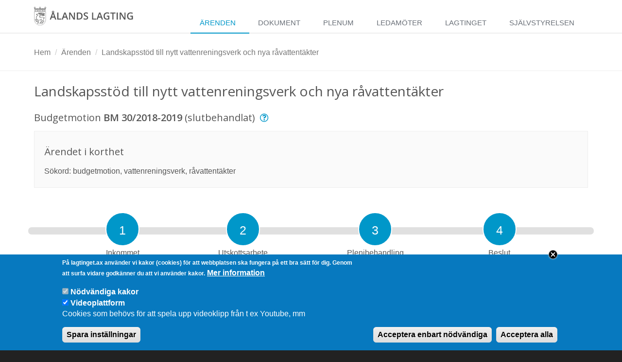

--- FILE ---
content_type: text/html; charset=utf-8
request_url: https://www.lagtinget.ax/arenden/landskapsstod-nytt-vattenreningsverk-och-nya-ravattentakter-14809
body_size: 16886
content:
<!DOCTYPE html>
<!--[if IE 8]> <html lang="sv" class="ie8"> <![endif]-->
<!--[if IE 9]> <html lang="sv" class="ie9"> <![endif]-->
<!--[if !IE]><!-->
<html lang="sv" dir="ltr" prefix="og: http://ogp.me/ns# article: http://ogp.me/ns/article# book: http://ogp.me/ns/book# profile: http://ogp.me/ns/profile# video: http://ogp.me/ns/video# product: http://ogp.me/ns/product# content: http://purl.org/rss/1.0/modules/content/ dc: http://purl.org/dc/terms/ foaf: http://xmlns.com/foaf/0.1/ rdfs: http://www.w3.org/2000/01/rdf-schema# sioc: http://rdfs.org/sioc/ns# sioct: http://rdfs.org/sioc/types# skos: http://www.w3.org/2004/02/skos/core# xsd: http://www.w3.org/2001/XMLSchema#">
<!--<![endif]-->

	<head profile="http://www.w3.org/1999/xhtml/vocab">
		<meta name="viewport" content="width=device-width, initial-scale=1.0">
		<meta charset="utf-8" />
<link rel="shortcut icon" href="https://www.lagtinget.ax/sites/www.lagtinget.ax/files/favicon.ico" type="image/vnd.microsoft.icon" />
<meta name="format-detection" content="telephone=no" />
<meta name="generator" content="Drupal 7 (https://www.drupal.org)" />
<link rel="canonical" href="https://www.lagtinget.ax/arenden/landskapsstod-nytt-vattenreningsverk-och-nya-ravattentakter-14809" />
<link rel="shortlink" href="https://www.lagtinget.ax/arenden/landskapsstod-nytt-vattenreningsverk-och-nya-ravattentakter-14809" />
<meta property="og:site_name" content="Ålands lagting" />
<meta property="og:type" content="article" />
<meta property="og:url" content="https://www.lagtinget.ax/arenden/landskapsstod-nytt-vattenreningsverk-och-nya-ravattentakter-14809" />
<meta property="og:title" content="Landskapsstöd till nytt vattenreningsverk och nya råvattentäkter" />
<meta name="dcterms.title" content="Landskapsstöd till nytt vattenreningsverk och nya råvattentäkter" />
<meta name="dcterms.type" content="Text" />
<meta name="dcterms.format" content="text/html" />
<meta name="dcterms.identifier" content="https://www.lagtinget.ax/arenden/landskapsstod-nytt-vattenreningsverk-och-nya-ravattentakter-14809" />
		<title>Landskapsstöd till nytt vattenreningsverk och nya råvattentäkter | Ålands lagting</title>
		<link rel="alternate" type="application/rss+xml" title="RSS" href="http://feeds.feedburner.com/lagtingets-nyheter" />
		<link type="text/css" rel="stylesheet" href="https://www.lagtinget.ax/sites/www.lagtinget.ax/files/css/css_lQaZfjVpwP_oGNqdtWCSpJT1EMqXdMiU84ekLLxQnc4.css" media="all" />
<link type="text/css" rel="stylesheet" href="https://www.lagtinget.ax/sites/www.lagtinget.ax/files/css/css_9JsY0cfL6FpRkpBDK68Qq2o4H8sOfbybIcDeT1aFUL4.css" media="all" />
<link type="text/css" rel="stylesheet" href="https://www.lagtinget.ax/sites/www.lagtinget.ax/files/css/css_6C3qV2oOTPzboVSE2fIHfgF3B-kiIc6GZoCMS7VjYnU.css" media="all" />
<link type="text/css" rel="stylesheet" href="https://fonts.googleapis.com/css?family=Open+Sans:400,300,600&amp;amp;subset=cyrillic,latin" media="all" />
<link type="text/css" rel="stylesheet" href="https://cdn.jsdelivr.net/fontawesome/4.7.0/css/font-awesome.min.css" media="all" />
<link type="text/css" rel="stylesheet" href="https://cdnjs.cloudflare.com/ajax/libs/animate.css/3.4.0/animate.min.css" media="all" />
<link type="text/css" rel="stylesheet" href="https://cdnjs.cloudflare.com/ajax/libs/simple-line-icons/2.2.1/css/simple-line-icons.min.css" media="all" />
<link type="text/css" rel="stylesheet" href="https://www.lagtinget.ax/sites/www.lagtinget.ax/files/css/css_c0oK8ioSw8Yi3zlZvZSw-mKejoJUZormUhBiCZil0c0.css" media="all" />
<link type="text/css" rel="stylesheet" href="https://cdn.jsdelivr.net/npm/bootstrap@3.3.5/dist/css/bootstrap.min.css" media="all" />
<link type="text/css" rel="stylesheet" href="https://www.lagtinget.ax/sites/www.lagtinget.ax/files/css/css_dyVSj5qBbecaa7NddDWTJITkYN0qf1-4ZwegoINdlVM.css" media="all" />
		<script src="https://www.lagtinget.ax/sites/www.lagtinget.ax/files/js/js_Pt6OpwTd6jcHLRIjrE-eSPLWMxWDkcyYrPTIrXDSON0.js"></script>
<script src="https://www.lagtinget.ax/sites/www.lagtinget.ax/files/js/js_TVTqjz8JHRb2KK9hlzuk0YsjzD013dKyYX_OTz-2VXU.js"></script>
<script src="https://cdn.jsdelivr.net/npm/bootstrap@3.3.5/dist/js/bootstrap.min.js"></script>
<script src="https://www.lagtinget.ax/sites/www.lagtinget.ax/files/js/js_qL_aVr0lVmmz9m84BAs3r0G028bc07nzyhvH5GJoUv4.js"></script>
<script>jQuery.extend(Drupal.settings, {"basePath":"\/","pathPrefix":"","setHasJsCookie":0,"ajaxPageState":{"theme":"lt_bootstrap","theme_token":"3b2EzI6UEahh9PxI_rg-8UsqxpXQMdfD0EZTMabOAoA","js":{"0":1,"sites\/www.lagtinget.ax\/modules\/eu_cookie_compliance\/js\/eu_cookie_compliance.js":1,"https:\/\/cdn.jsdelivr.net\/bootstrap\/3.3.5\/js\/bootstrap.min.js":1,"sites\/www.lagtinget.ax\/themes\/lt_bootstrap\/js\/jquery.smartmenus.min.js":1,"sites\/www.lagtinget.ax\/themes\/lt_bootstrap\/js\/jquery.smartmenus.bootstrap.js":1,"https:\/\/cdnjs.cloudflare.com\/ajax\/libs\/jquery-parallax\/1.1.3\/jquery-parallax-min.js":1,"sites\/www.lagtinget.ax\/themes\/lt_bootstrap\/js\/custom.js":1,"sites\/www.lagtinget.ax\/themes\/bootstrap\/js\/bootstrap.js":1,"sites\/www.lagtinget.ax\/modules\/jquery_update\/replace\/jquery\/1.12\/jquery.min.js":1,"misc\/jquery-extend-3.4.0.js":1,"misc\/jquery-html-prefilter-3.5.0-backport.js":1,"misc\/jquery.once.js":1,"misc\/drupal.js":1,"sites\/www.lagtinget.ax\/modules\/jquery_update\/js\/jquery_browser.js":1,"sites\/www.lagtinget.ax\/modules\/eu_cookie_compliance\/js\/jquery.cookie-1.4.1.min.js":1,"https:\/\/cdn.jsdelivr.net\/npm\/bootstrap@3.3.5\/dist\/js\/bootstrap.min.js":1,"public:\/\/languages\/sv_Q6hfHTrYj6VF3iZ3AvU6cOk-oCwuVtg8rXwrp_Lw6sw.js":1},"css":{"modules\/system\/system.base.css":1,"sites\/www.lagtinget.ax\/modules\/simplenews\/simplenews.css":1,"sites\/www.lagtinget.ax\/modules\/api_connector\/api_connector.less":1,"sites\/www.lagtinget.ax\/modules\/date\/date_api\/date.css":1,"sites\/www.lagtinget.ax\/modules\/date\/date_popup\/themes\/datepicker.1.7.css":1,"sites\/www.lagtinget.ax\/modules\/date\/date_repeat_field\/date_repeat_field.css":1,"modules\/field\/theme\/field.css":1,"sites\/www.lagtinget.ax\/modules\/logintoboggan\/logintoboggan.css":1,"modules\/node\/node.css":1,"sites\/www.lagtinget.ax\/modules\/views\/css\/views.css":1,"sites\/www.lagtinget.ax\/modules\/ctools\/css\/ctools.css":1,"sites\/www.lagtinget.ax\/modules\/eu_cookie_compliance\/css\/eu_cookie_compliance.css":1,"https:\/\/fonts.googleapis.com\/css?family=Open+Sans:400,300,600\u0026amp;subset=cyrillic,latin":1,"https:\/\/cdn.jsdelivr.net\/fontawesome\/4.7.0\/css\/font-awesome.min.css":1,"https:\/\/cdnjs.cloudflare.com\/ajax\/libs\/animate.css\/3.4.0\/animate.min.css":1,"https:\/\/cdnjs.cloudflare.com\/ajax\/libs\/simple-line-icons\/2.2.1\/css\/simple-line-icons.min.css":1,"public:\/\/ctools\/css\/1047b53643519f84cb23d4e7837388d4.css":1,"https:\/\/cdn.jsdelivr.net\/npm\/bootstrap@3.3.5\/dist\/css\/bootstrap.min.css":1,"sites\/www.lagtinget.ax\/themes\/bootstrap\/css\/3.3.5\/overrides.min.css":1,"sites\/www.lagtinget.ax\/themes\/lt_bootstrap\/less\/bootstrap\/bootstrap.less":1,"sites\/www.lagtinget.ax\/themes\/lt_bootstrap\/less\/unify\/unify.less":1}},"better_exposed_filters":{"views":{"cases":{"displays":{"case":{"filters":[]}}}}},"eu_cookie_compliance":{"cookie_policy_version":"1.0.0","popup_enabled":1,"popup_agreed_enabled":0,"popup_hide_agreed":0,"popup_clicking_confirmation":false,"popup_scrolling_confirmation":false,"popup_html_info":"\u003Cdiv class=\u0022eu-cookie-compliance-banner eu-cookie-compliance-banner-info eu-cookie-compliance-banner--categories\u0022\u003E\n  \u003Cdiv class=\u0022popup-content info\u0022\u003E\n          \u003Cbutton class=\u0027eu-cookie-compliance-close-button\u0027\u003EClose\u003C\/button\u003E\n        \u003Cdiv id=\u0022popup-text\u0022\u003E\n      \u003Cp\u003EP\u00e5 lagtinget.ax anv\u00e4nder vi kakor (cookies) f\u00f6r att webbplatsen ska fungera p\u00e5 ett bra s\u00e4tt f\u00f6r dig. Genom att surfa vidare godk\u00e4nner du att vi anv\u00e4nder kakor.\u003C\/p\u003E\n              \u003Cbutton type=\u0022button\u0022 class=\u0022find-more-button eu-cookie-compliance-more-button\u0022\u003EMer information\u003C\/button\u003E\n          \u003C\/div\u003E\n          \u003Cdiv id=\u0022eu-cookie-compliance-categories\u0022 class=\u0022eu-cookie-compliance-categories\u0022\u003E\n                  \u003Cdiv class=\u0022eu-cookie-compliance-category\u0022\u003E\n            \u003Cdiv\u003E\n              \u003Cinput type=\u0022checkbox\u0022 name=\u0022cookie-categories\u0022 id=\u0022cookie-category-necessary\u0022\n                     value=\u0022necessary\u0022\n                     checked                     disabled \u003E\n              \u003Clabel for=\u0022cookie-category-necessary\u0022\u003EN\u00f6dv\u00e4ndiga kakor\u003C\/label\u003E\n            \u003C\/div\u003E\n                      \u003Cdiv class=\u0022eu-cookie-compliance-category-description\u0022\u003E\r\n\u003C\/div\u003E\n                  \u003C\/div\u003E\n                  \u003Cdiv class=\u0022eu-cookie-compliance-category\u0022\u003E\n            \u003Cdiv\u003E\n              \u003Cinput type=\u0022checkbox\u0022 name=\u0022cookie-categories\u0022 id=\u0022cookie-category-videoplattform\u0022\n                     value=\u0022videoplattform\u0022\n                     checked                      \u003E\n              \u003Clabel for=\u0022cookie-category-videoplattform\u0022\u003EVideoplattform\u003C\/label\u003E\n            \u003C\/div\u003E\n                      \u003Cdiv class=\u0022eu-cookie-compliance-category-description\u0022\u003ECookies som beh\u00f6vs f\u00f6r att spela upp videoklipp fr\u00e5n t ex Youtube, mm\u003C\/div\u003E\n                  \u003C\/div\u003E\n                          \u003Cdiv class=\u0022eu-cookie-compliance-categories-buttons\u0022\u003E\n            \u003Cbutton type=\u0022button\u0022\n                    class=\u0022eu-cookie-compliance-save-preferences-button\u0022\u003ESpara inst\u00e4llningar\u003C\/button\u003E\n          \u003C\/div\u003E\n              \u003C\/div\u003E\n    \n    \u003Cdiv id=\u0022popup-buttons\u0022 class=\u0022eu-cookie-compliance-has-categories\u0022\u003E\n            \u003Cbutton type=\u0027button\u0027 class=\u0027eu-cookie-compliance-default-button eu-cookie-compliance-reject-button\u0027\u003EAcceptera enbart n\u00f6dv\u00e4ndiga      \u003C\/button\u003E\n            \u003Cbutton type=\u0022button\u0022 class=\u0022agree-button eu-cookie-compliance-default-button\u0022\u003EAcceptera alla\u003C\/button\u003E\n              \u003Cbutton type=\u0022button\u0022 class=\u0022eu-cookie-withdraw-button eu-cookie-compliance-hidden\u0022 \u003EEtikett f\u00f6r att dra tillbaka samtycke\u003C\/button\u003E\n          \u003C\/div\u003E\n  \u003C\/div\u003E\n\u003C\/div\u003E","use_mobile_message":false,"mobile_popup_html_info":"\u003Cdiv class=\u0022eu-cookie-compliance-banner eu-cookie-compliance-banner-info eu-cookie-compliance-banner--categories\u0022\u003E\n  \u003Cdiv class=\u0022popup-content info\u0022\u003E\n          \u003Cbutton class=\u0027eu-cookie-compliance-close-button\u0027\u003EClose\u003C\/button\u003E\n        \u003Cdiv id=\u0022popup-text\u0022\u003E\n                    \u003Cbutton type=\u0022button\u0022 class=\u0022find-more-button eu-cookie-compliance-more-button\u0022\u003EMer information\u003C\/button\u003E\n          \u003C\/div\u003E\n          \u003Cdiv id=\u0022eu-cookie-compliance-categories\u0022 class=\u0022eu-cookie-compliance-categories\u0022\u003E\n                  \u003Cdiv class=\u0022eu-cookie-compliance-category\u0022\u003E\n            \u003Cdiv\u003E\n              \u003Cinput type=\u0022checkbox\u0022 name=\u0022cookie-categories\u0022 id=\u0022cookie-category-necessary\u0022\n                     value=\u0022necessary\u0022\n                     checked                     disabled \u003E\n              \u003Clabel for=\u0022cookie-category-necessary\u0022\u003EN\u00f6dv\u00e4ndiga kakor\u003C\/label\u003E\n            \u003C\/div\u003E\n                      \u003Cdiv class=\u0022eu-cookie-compliance-category-description\u0022\u003E\r\n\u003C\/div\u003E\n                  \u003C\/div\u003E\n                  \u003Cdiv class=\u0022eu-cookie-compliance-category\u0022\u003E\n            \u003Cdiv\u003E\n              \u003Cinput type=\u0022checkbox\u0022 name=\u0022cookie-categories\u0022 id=\u0022cookie-category-videoplattform\u0022\n                     value=\u0022videoplattform\u0022\n                     checked                      \u003E\n              \u003Clabel for=\u0022cookie-category-videoplattform\u0022\u003EVideoplattform\u003C\/label\u003E\n            \u003C\/div\u003E\n                      \u003Cdiv class=\u0022eu-cookie-compliance-category-description\u0022\u003ECookies som beh\u00f6vs f\u00f6r att spela upp videoklipp fr\u00e5n t ex Youtube, mm\u003C\/div\u003E\n                  \u003C\/div\u003E\n                          \u003Cdiv class=\u0022eu-cookie-compliance-categories-buttons\u0022\u003E\n            \u003Cbutton type=\u0022button\u0022\n                    class=\u0022eu-cookie-compliance-save-preferences-button\u0022\u003ESpara inst\u00e4llningar\u003C\/button\u003E\n          \u003C\/div\u003E\n              \u003C\/div\u003E\n    \n    \u003Cdiv id=\u0022popup-buttons\u0022 class=\u0022eu-cookie-compliance-has-categories\u0022\u003E\n            \u003Cbutton type=\u0027button\u0027 class=\u0027eu-cookie-compliance-default-button eu-cookie-compliance-reject-button\u0027\u003EAcceptera enbart n\u00f6dv\u00e4ndiga      \u003C\/button\u003E\n            \u003Cbutton type=\u0022button\u0022 class=\u0022agree-button eu-cookie-compliance-default-button\u0022\u003EAcceptera alla\u003C\/button\u003E\n              \u003Cbutton type=\u0022button\u0022 class=\u0022eu-cookie-withdraw-button eu-cookie-compliance-hidden\u0022 \u003EEtikett f\u00f6r att dra tillbaka samtycke\u003C\/button\u003E\n          \u003C\/div\u003E\n  \u003C\/div\u003E\n\u003C\/div\u003E\n","mobile_breakpoint":"768","popup_html_agreed":"\u003Cdiv\u003E\n  \u003Cdiv class=\u0022popup-content agreed\u0022\u003E\n    \u003Cdiv id=\u0022popup-text\u0022\u003E\n      \u003Cp\u003ETack!\u003C\/p\u003E\n    \u003C\/div\u003E\n    \u003Cdiv id=\u0022popup-buttons\u0022\u003E\n      \u003Cbutton type=\u0022button\u0022 class=\u0022hide-popup-button eu-cookie-compliance-hide-button\u0022\u003ED\u00f6lj\u003C\/button\u003E\n              \u003Cbutton type=\u0022button\u0022 class=\u0022find-more-button eu-cookie-compliance-more-button-thank-you\u0022 \u003EMer information\u003C\/button\u003E\n          \u003C\/div\u003E\n  \u003C\/div\u003E\n\u003C\/div\u003E","popup_use_bare_css":false,"popup_height":"auto","popup_width":"100%","popup_delay":1000,"popup_link":"\/information-om-cookies","popup_link_new_window":1,"popup_position":null,"fixed_top_position":false,"popup_language":"sv","store_consent":true,"better_support_for_screen_readers":0,"reload_page":1,"domain":"","domain_all_sites":0,"popup_eu_only_js":0,"cookie_lifetime":"100","cookie_session":false,"disagree_do_not_show_popup":0,"method":"categories","allowed_cookies":"","withdraw_markup":"\u003Cbutton type=\u0022button\u0022 class=\u0022eu-cookie-withdraw-tab\u0022\u003EPrivacy settings tab label\u003C\/button\u003E\n\u003Cdiv class=\u0022eu-cookie-withdraw-banner\u0022\u003E\n  \u003Cdiv class=\u0022popup-content info\u0022\u003E\n    \u003Cdiv id=\u0022popup-text\u0022\u003E\n          \u003C\/div\u003E\n    \u003Cdiv id=\u0022popup-buttons\u0022\u003E\n      \u003Cbutton type=\u0022button\u0022 class=\u0022eu-cookie-withdraw-button\u0022\u003EEtikett f\u00f6r att dra tillbaka samtycke\u003C\/button\u003E\n    \u003C\/div\u003E\n  \u003C\/div\u003E\n\u003C\/div\u003E\n","withdraw_enabled":false,"withdraw_button_on_info_popup":1,"cookie_categories":["necessary","videoplattform"],"cookie_categories_details":{"necessary":{"weight":0,"machine_name":"necessary","label":"N\u00f6dv\u00e4ndiga kakor","description":"\r\n","checkbox_default_state":"required"},"videoplattform":{"weight":0,"machine_name":"videoplattform","label":"Videoplattform","description":"Cookies som beh\u00f6vs f\u00f6r att spela upp videoklipp fr\u00e5n t ex Youtube, mm","checkbox_default_state":"checked"}},"enable_save_preferences_button":1,"cookie_name":"lt_cookie","cookie_value_disagreed":"0","cookie_value_agreed_show_thank_you":"1","cookie_value_agreed":"2","containing_element":"body","automatic_cookies_removal":1,"close_button_action":"reject_all_cookies"},"bootstrap":{"anchorsFix":0,"anchorsSmoothScrolling":0,"formHasError":1,"popoverEnabled":1,"popoverOptions":{"animation":1,"html":0,"placement":"right","selector":"","trigger":"click","triggerAutoclose":1,"title":"","content":"","delay":0,"container":"body"},"tooltipEnabled":1,"tooltipOptions":{"animation":1,"html":0,"placement":"auto left","selector":"","trigger":"hover focus","delay":0,"container":"body"}}});</script>
		<!-- HTML5 element support for IE6-8 -->
		<!--[if lt IE 9]>
			<script src="//html5shiv.googlecode.com/svn/trunk/html5.js"></script>
		<![endif]-->
		<meta name="google-site-verification" content="CAePMVF6ohsXeOAB7upFDtqItn2T2bqJPp8cI9poU-8" />
		<meta property="fb:admins" content="597783722" />
	</head>

	<body class="html not-front not-logged-in no-sidebars page-arenden page-arenden-landskapsstod-nytt-vattenreningsverk-och-nya-ravattentakter-14809" >
		<!--[if lte IE 8]>
		<div id="obsolete-browser-below-ie9">
			<h1>Din webbläsare är föråldrad och stöds inte på Ålands lagtings webbplats.</h1>
			<p>Den har kända säkerhetshål och kan inte visa alla funktioner korrekt på denna och på andra webbplatser. <a href="http://browsehappy.com/"><b>Uppdatera din webbläsare idag</b></a>!</p>
			<style>
				body {
					background-color: white
				}

				.container, .region, .wrapper {
					display: none !important;
				}

				body #obsolete-browser-below-ie9 {
					display: block !important;
					text-align: center;
				}

			</style>

		</div>
		<![endif]-->
		<div id="skip-link">
			<a href="#main-content" class="element-invisible element-focusable">Hoppa till huvudinnehåll</a>
		</div>
		<div id="page-top"></div>
				<div class="wrapper">
	<!--=== Header ===-->
	<div class="header">
		<div class="container">
			<!-- Logo -->
			<a class="logo" href="/" title="Hem">
				<?xml version="1.0" encoding="utf-8"?>
<!-- Generator: Adobe Illustrator 19.1.1, SVG Export Plug-In . SVG Version: 6.00 Build 0)  -->
<svg version="1.1" xmlns="http://www.w3.org/2000/svg" xmlns:xlink="http://www.w3.org/1999/xlink" x="0px" y="0px"
   viewBox="0 0 2347.4 434" style="enable-background:new 0 0 2347.4 434;" xml:space="preserve">
<style type="text/css">
  .st0{fill:none;stroke:#555555;stroke-width:5;stroke-miterlimit:8;}
  .st1{fill:none;stroke:#555555;stroke-width:2.8787;stroke-miterlimit:8;}
  .st2{fill-rule:evenodd;clip-rule:evenodd;fill:#1D1D1B;}
  .st3{fill:none;stroke:#555555;stroke-miterlimit:8;}
  .st4{fill:none;stroke:#555555;stroke-width:5;stroke-linecap:round;stroke-miterlimit:8;}
  .st5{fill:none;stroke:#555555;stroke-width:5;stroke-linecap:round;stroke-linejoin:round;stroke-miterlimit:8;}
  .textinlogo { fill: #555;}
</style>
<g id="Lager_2">
</g>
<g id="Lager_1">
  <path class="st0" d="M275.2,298.1L275.2,298.1l0-184H8.2v184h0c0,0,0,0,0,0.1c0,73.7,59.8,133.5,133.5,133.5
    S275.2,371.9,275.2,298.1C275.2,298.2,275.2,298.2,275.2,298.1z"/>
  <path class="st1" d="M141.7,302.9"/>
  <g>
    <g>
      <g>
        <g>
          <path d="M59.4,39c7.2,0,13,5.8,13,13c0,7.2-5.8,13-13,13s-13-5.8-13-13C46.4,44.8,52.3,39,59.4,39 M59.4,34
            c-9.9,0-18,8.1-18,18c0,9.9,8.1,18,18,18s18-8.1,18-18C77.5,42.1,69.4,34,59.4,34L59.4,34z"/>
        </g>
        <g>
          <path d="M92.3,39c7.2,0,13,5.8,13,13c0,7.2-5.8,13-13,13s-13-5.8-13-13C79.3,44.8,85.2,39,92.3,39 M92.3,34
            c-9.9,0-18,8.1-18,18c0,9.9,8.1,18,18,18s18-8.1,18-18C110.4,42.1,102.3,34,92.3,34L92.3,34z"/>
        </g>
        <g>
          <path d="M125.3,39c7.3,0,13.2,5.8,13.2,13c0,7.2-5.9,13-13.2,13C118,65,112,59.2,112,52C112,44.8,118,39,125.3,39 M125.3,34
            c-10,0-18.2,8.1-18.2,18c0,9.9,8.2,18,18.2,18s18.2-8.1,18.2-18C143.5,42.1,135.3,34,125.3,34L125.3,34z"/>
        </g>
        <g>
          <path d="M158.2,39c7.3,0,13.2,5.8,13.2,13c0,7.2-5.9,13-13.2,13c-7.3,0-13.2-5.8-13.2-13C144.9,44.8,150.9,39,158.2,39
             M158.2,34c-10,0-18.2,8.1-18.2,18c0,9.9,8.2,18,18.2,18c10,0,18.2-8.1,18.2-18C176.4,42.1,168.2,34,158.2,34L158.2,34z"/>
        </g>
        <g>
          <path d="M191.1,39c7.2,0,13,5.8,13,13c0,7.2-5.8,13-13,13s-13-5.8-13-13C178.1,44.8,183.9,39,191.1,39 M191.1,34
            c-9.9,0-18,8.1-18,18c0,9.9,8.1,18,18,18c9.9,0,18-8.1,18-18C209.1,42.1,201,34,191.1,34L191.1,34z"/>
        </g>
        <g>
          <path d="M224,39c7.2,0,13,5.8,13,13c0,7.2-5.8,13-13,13c-7.2,0-13-5.8-13-13C211,44.8,216.8,39,224,39 M224,34
            c-9.9,0-18,8.1-18,18c0,9.9,8.1,18,18,18c9.9,0,18-8.1,18-18C242,42.1,233.9,34,224,34L224,34z"/>
        </g>
        <g>
          <path d="M256.9,39c7.2,0,13,5.8,13,13c0,7.2-5.8,13-13,13s-13-5.8-13-13C243.9,44.8,249.7,39,256.9,39 M256.9,34
            c-9.9,0-18,8.1-18,18c0,9.9,8.1,18,18,18c9.9,0,18-8.1,18-18C274.9,42.1,266.8,34,256.9,34L256.9,34z"/>
        </g>
        <g>
          <path d="M26.5,39c7.2,0,13,5.8,13,13c0,7.2-5.8,13-13,13c-7.2,0-13-5.8-13-13C13.5,44.8,19.3,39,26.5,39 M26.5,34
            c-9.9,0-18,8.1-18,18c0,9.9,8.1,18,18,18c9.9,0,18-8.1,18-18C44.5,42.1,36.5,34,26.5,34L26.5,34z"/>
        </g>
      </g>
      <g>
        <g>
          <path d="M141.8,8.8c7.2,0,13,5.8,13,13c0,7.2-5.8,13-13,13s-13-5.8-13-13C128.8,14.7,134.6,8.8,141.8,8.8 M141.8,3.8
            c-9.9,0-18,8.1-18,18c0,9.9,8.1,18,18,18s18-8.1,18-18C159.8,11.9,151.7,3.8,141.8,3.8L141.8,3.8z"/>
        </g>
        <g>
          <path d="M265.8,8.8c7.2,0,13,5.8,13,13c0,7.2-5.8,13-13,13c-7.2,0-13-5.8-13-13C252.8,14.7,258.6,8.8,265.8,8.8 M265.8,3.8
            c-9.9,0-18,8.1-18,18c0,9.9,8.1,18,18,18c9.9,0,18-8.1,18-18C283.8,11.9,275.7,3.8,265.8,3.8L265.8,3.8z"/>
        </g>
        <g>
          <path d="M17.8,8.8c7.3,0,13.2,5.8,13.2,13c0,7.2-5.9,13-13.2,13c-7.3,0-13.2-5.8-13.2-13C4.6,14.7,10.5,8.8,17.8,8.8 M17.8,3.8
            c-10,0-18.2,8.1-18.2,18c0,9.9,8.2,18,18.2,18c10,0,18.2-8.1,18.2-18C36,11.9,27.9,3.8,17.8,3.8L17.8,3.8z"/>
        </g>
      </g>
    </g>
  </g>
  <g class='textinlogo'>
    <path d="M496.4,299.4l-16.6-46.1h-63.4l-16.2,46.1h-28.6l62.1-166.6h29.5l62.1,166.6H496.4z M475.2,120.4c0,7.7-2.5,14-7.4,18.8
      c-5,4.8-11.5,7.2-19.7,7.2s-14.7-2.4-19.5-7.1c-4.8-4.7-7.3-11-7.3-18.7c0-7.6,2.4-13.8,7.2-18.6c4.8-4.7,11.3-7.1,19.6-7.1
      c7.9,0,14.4,2.3,19.5,7C472.6,106.7,475.2,112.8,475.2,120.4z M472.7,229.9l-15.5-45.2c-1.1-3-2.7-7.8-4.7-14.3
      c-2-6.5-3.4-11.3-4.1-14.3c-2,9.3-5,19.5-9,30.5l-15,43.2H472.7z M460.1,120.6c0-3.8-1.1-6.8-3.4-8.9s-5.1-3.2-8.6-3.2
      c-3.6,0-6.5,1.1-8.7,3.2s-3.4,5.1-3.4,8.9c0,8,4,12,12.1,12c3.5,0,6.4-1,8.6-3.1C458.9,127.4,460.1,124.5,460.1,120.6z"/>
    <path d="M547.1,299.4V133.4h27.1v142.7h70.3v23.3H547.1z"/>
    <path d="M776.1,299.4l-16.6-46.1H696l-16.2,46.1h-28.6l62.1-166.6h29.5l62.1,166.6H776.1z M752.3,229.9l-15.5-45.2
      c-1.1-3-2.7-7.8-4.7-14.3c-2-6.5-3.4-11.3-4.1-14.3c-2,9.3-5,19.5-9,30.5l-15,43.2H752.3z"/>
    <path d="M965,299.4h-33.3l-81.6-132.2h-0.9l0.6,7.4c1.1,14.1,1.6,26.9,1.6,38.6v86.3h-24.6V133.4h32.9L941.1,265h0.7
      c-0.2-1.7-0.5-8.1-0.9-19c-0.5-10.9-0.7-19.5-0.7-25.6v-86.9H965V299.4z"/>
    <path d="M1143.8,214.8c0,27.4-7.6,48.3-22.8,62.8c-15.2,14.5-37.1,21.7-65.7,21.7h-46.4V133.4h51.3c26.4,0,46.9,7.1,61.6,21.3
      C1136.4,169,1143.8,189,1143.8,214.8z M1115.2,215.7c0-39.7-18.6-59.6-55.7-59.6H1036v120.4h19.3
      C1095.2,276.5,1115.2,256.3,1115.2,215.7z"/>
    <path d="M1275.1,254.3c0,14.8-5.3,26.3-16,34.7c-10.7,8.4-25.4,12.6-44.2,12.6s-34.1-2.9-46.1-8.7v-25.7
      c7.6,3.6,15.6,6.4,24.1,8.4s16.4,3.1,23.8,3.1c10.7,0,18.7-2,23.8-6.1s7.7-9.6,7.7-16.5c0-6.2-2.3-11.5-7-15.8
      c-4.7-4.3-14.4-9.4-29.1-15.3c-15.1-6.1-25.8-13.1-32-21c-6.2-7.9-9.3-17.3-9.3-28.4c0-13.8,4.9-24.7,14.8-32.7
      c9.8-7.9,23-11.9,39.6-11.9c15.9,0,31.7,3.5,47.4,10.4l-8.6,22.1c-14.8-6.2-27.9-9.3-39.5-9.3c-8.8,0-15.4,1.9-20,5.7
      c-4.5,3.8-6.8,8.9-6.8,15.2c0,4.3,0.9,8,2.7,11.1s4.8,6,9,8.7c4.2,2.7,11.7,6.3,22.5,10.8c12.2,5.1,21.1,9.8,26.8,14.2
      c5.7,4.4,9.8,9.3,12.5,14.9C1273.8,240.3,1275.1,246.8,1275.1,254.3z"/>
    <path d="M1367.6,299.4V133.4h27.1v142.7h70.3v23.3H1367.6z"/>
    <path d="M1596.5,299.4l-16.6-46.1h-63.4l-16.2,46.1h-28.6l62.1-166.6h29.5l62.1,166.6H1596.5z M1572.8,229.9l-15.5-45.2
      c-1.1-3-2.7-7.8-4.7-14.3c-2-6.5-3.4-11.3-4.1-14.3c-2,9.3-5,19.5-9,30.5l-15,43.2H1572.8z"/>
    <path d="M1715.1,209.3h61.1v83.3c-10,3.3-19.6,5.6-28.8,6.9c-9.2,1.4-19.1,2-29.8,2c-25.1,0-44.5-7.4-58.1-22.3
      c-13.6-14.9-20.4-35.8-20.4-62.9c0-26.7,7.7-47.6,23-62.7c15.4-15.1,36.5-22.6,63.4-22.6c17.3,0,33.7,3.3,49.3,10l-9.5,22.6
      c-13.5-6.2-26.9-9.3-40.4-9.3c-17.7,0-31.7,5.6-42,16.7c-10.3,11.1-15.4,26.3-15.4,45.6c0,20.3,4.6,35.7,13.9,46.3
      c9.3,10.6,22.6,15.8,40,15.8c8.8,0,18.2-1.1,28.1-3.3v-42.8h-34.4V209.3z"/>
    <path d="M1873.3,299.4h-27.1V156.7h-48.8v-23.3h124.7v23.3h-48.8V299.4z"/>
    <path d="M1947.6,299.4V133.4h27.1v165.9H1947.6z"/>
    <path d="M2156.7,299.4h-33.3l-81.6-132.2h-0.9l0.6,7.4c1.1,14.1,1.6,26.9,1.6,38.6v86.3h-24.6V133.4h32.9l81.4,131.5h0.7
      c-0.2-1.7-0.5-8.1-0.9-19c-0.5-10.9-0.7-19.5-0.7-25.6v-86.9h24.9V299.4z"/>
    <path d="M2268.4,209.3h61.1v83.3c-10,3.3-19.6,5.6-28.8,6.9c-9.2,1.4-19.1,2-29.8,2c-25.1,0-44.5-7.4-58.1-22.3
      c-13.6-14.9-20.4-35.8-20.4-62.9c0-26.7,7.7-47.6,23-62.7c15.4-15.1,36.5-22.6,63.4-22.6c17.3,0,33.7,3.3,49.3,10l-9.5,22.6
      c-13.5-6.2-26.9-9.3-40.4-9.3c-17.7,0-31.7,5.6-42,16.7c-10.3,11.1-15.4,26.3-15.4,45.6c0,20.3,4.6,35.7,13.9,46.3
      c9.3,10.6,22.6,15.8,40,15.8c8.8,0,18.2-1.1,28.1-3.3v-42.8h-34.4V209.3z"/>
  </g>
  <g>
    <g>
      <g>
        <path class="st2" d="M257.2,152.1c0-0.4,0-0.7,0-1.1c-0.1-0.2-0.2-0.4-0.3-0.6c-21.3-4.9-22.8,6.4-31.4,17.9
          c-1.6,2.2-5.6,4.6-7.8,1.4c-0.2-0.2-0.4-0.4-0.6-0.6c3.5-6.8,10.6-9.6,12.3-18.2c-0.3-3.1-0.6-6.2-0.8-9.2
          c-2.4-0.6-4.1,0.9-5.9,1.7c-5.4,2.3-9.7,5.4-12.6,10.1c-3.1,5-5.8,17.3-15.4,14.3c-4.4-1.4-6.5-7.7-3.6-12.3
          c3.4-5.6,13-10.4,18.8-13.7c0-0.5,0-0.9,0-1.4c-3.2-0.8-8.7-0.3-11.5,0.3c-5.9,1.2-10.1,1.8-14,4.8c-6.5,4.8-9.3,14-17.9,16.8
          c3.1-7.3,8.6-15.6,14.6-20.2c-0.1-0.6-0.2-1.1-0.3-1.7c-12.4-3.2-22.3,7.9-25.5,16c-0.3,0.2-0.6,0.4-0.8,0.6
          c3.1-8,5.8-14.3,12.3-18.8c0-0.5,0-0.9,0-1.4c-15.4-4.3-22.4,9.8-26,18.8c-0.4,0.3-0.7,0.6-1.1,0.8c0-0.5,0-0.9,0-1.4
          c-8.7-2.2-9.8-8.9-9.5-19c-0.7-0.1-1.3-0.2-2-0.3c-5.6,4.2-8.9,5-8.7,15.4c-3.5-2.6-5.2-8.7-5.6-14.3c-0.5-0.1-0.9-0.2-1.4-0.3
          c-7.4,4.7-7.8,15.4-3.6,23.5c-3.4,0.1-6.7,0.2-10.1,0.3c-4.9,1.3-9.9,2.6-14.8,3.9c-11.9,2.1-20-3.2-25.2,6.4
          c-1.2,2.2-1.8,4.8-0.6,7.6c3,0.8,6.4,1.8,10.1,2c-5.8,2.4-11-0.3-15.7-1.1c-0.1,0-0.2,0-0.3,0c-2.5,9.7,6.5,10.9,12.5,11.9
          c2.4,0.4,1.8,3.7,4.9,4.3c5.4,1.1,9.4-2.1,14.3-0.8c1.6,1,3.2,2.1,4.8,3.1c-3.2,1.7-6.3,3.4-9.5,5c-4.5,3.4-7.1,9.1-11.5,12.3
          c-2.8,2.1-6.5,2.5-9.8,4.2c-0.3,0.2-0.6,0.4-0.8,0.6c0,0.4,0,0.7,0,1.1c2.2,1.6,4.5,3.2,7.6,3.9c-2.5,3.3-7.8,7.6-12.9,8.1
          c-0.5,0.9-0.6,1.9-0.3,3.1c0.7,1.8,2.6,2,4.2,2.8c-2.3,4.5-4.7,10.1-4.8,16.5c1.5,0.4,2.4,0,3.6-0.6c-1.2,3.3-1.5,9-0.8,13.2
          c2.2,0.5,3.8-1,5.3-2c-0.1,6.2,0.6,11.6,1.4,16.8c-9.9,2.1-27.9,3-32.5,10.6c-5.6,9.3,4.3,18.5,7,23.8
          c10.5,20.6,10.4,37.1,42.6,37c1.4-5.8-4.7-14.2-8.7-16c-0.2-0.3-0.4-0.6-0.6-0.8c0.8-0.5,1.7-0.9,2.5-1.4c0-0.4,0-0.7,0-1.1
          c-4.1-2-8.2-3.9-12.3-5.9c-4-3.1-6.8-15.4-7.8-21c9.2,1.6,22,4.2,31.6,0.8c0.9,2.1,1.9,4.1,2.8,6.2c-0.4,3-0.7,6-1.1,9
          c0.6,2.9,2.5,5.2,3.4,7.6c2.5,6.9,4.2,28.2,1.7,36.7c-1.8,2.2-3.5,4.5-5.3,6.7c-2.7,4.2-6.4,11.3-6.7,17.1
          c14.5,5.6,17.5-3.8,23.8-10.4c0.4-0.7,5.3,3.4,7.6,3.6c3.1-8.6-1.8-18.3-3.4-25.8c-2.2-10.5,1.5-37.5,5-44.5
          c1.4-1.2,12.2-1.1,14.8-1.7c8.2-1.8,16-5.5,23-8.7c0.7,9.9,6.2,16.4,12.3,21c3.5,2.6,11.2,4,9.8,11.2c-0.9,4.9-4.2,8.4-6.7,11.8
          c-3.5,4.7-6.7,10.6-11.2,14.3c-9.6,7.7-19.4,14.9-19.3,32.2c8,2.1,18.3-5.8,20.2-11.2c0.2-0.1,0.4-0.2,0.6-0.3
          c1.3,1.4,2.6,2.8,3.9,4.2c1-0.2,2.1-0.4,3.1-0.6c0.9-4,1.9-8,2.8-12c4.9-13.4,18.6-30.5,31.6-35.6c2-6.3,1.7-13.9-0.3-19.3
          c4.3,2.6,8.6,5.2,12.9,7.8c8.9,6.8,4.4,16.1-0.8,23.2c-10.3,14-31,19.6-31.4,43.1c8.2,2.2,22.2-6.8,24.1-12
          c0.2-0.1,0.4-0.2,0.6-0.3c1,1.2,2.1,2.4,3.1,3.6c0.4,0,0.7,0,1.1,0c2.3-1.9,3.1-5.6,4.5-8.4c3.4-5.9,6.7-11.8,10.1-17.6
          c3.2-3.6,6.3-7.3,9.5-10.9c1.9-1.5,3.7-3,5.6-4.5c1.1-2.3,2.5-15.6,2-17.9c-3-0.7-7.1-1.8-8.4-4.2c-2.1-4-0.2-11.3,0.6-15.4
          c2-11.2,1.4-23.7,0.8-35.3c8.2,4,13.6-2.2,18.2-5.9c0-0.5,0-0.9,0-1.4c-0.8-0.2-1.7-0.4-2.5-0.6c2.6-3.3,5-7.7,5-13.4
          c-0.5-0.1-0.9-0.2-1.4-0.3c-3.1,2.3-5.7,5.7-9.8,7c-7.7,2.4-23.5-9.6-32.5-11.5c-10.2-2.1-27.8,0.9-38.1,1.4
          c0.6-1.1,1.1-2.2,1.7-3.4c0-0.1,0-0.2,0-0.3c-3.2-0.9-8.5-0.3-11.2,0.6c-0.1,0-0.2,0-0.3,0c0.1-1.3,0.2-2.6,0.3-3.9
          c-5.4-1.5-10.7,1-14.3,2.5c-0.1,0-0.2,0-0.3,0c0.4-2,0.7-3.9,1.1-5.9c-7.5-1.7-11.2,4.7-19.6,2c-0.2-0.3-0.4-0.6-0.6-0.8
          c2.8-0.1,5.6-0.2,8.4-0.3c0.1-0.1,0.2-0.2,0.3-0.3c-0.7-2.7-1.3-5.4-2-8.1c4.4-0.2,7.8-1.4,10.9-2.8c0-0.4,0-0.7,0-1.1
          c-2.1-2.8-3.3-4.6-4.8-8.4c5.6,0,7.5-1.7,10.6-3.9c0-0.4,0-0.7,0-1.1c-3.2-3-6.7-3.1-9-7.3c4.9-3.1,8-2.4,10.6-7.8
          c-0.1-0.7-0.2-1.3-0.3-2c-2.3-0.6-4.7-1.1-7-1.7c0-0.1,0-0.2,0-0.3c1.6-2.4,3.1-4.6,3.6-8.1c19.2,12.2,47.7,44.9,81.5,30.2
          c11.2-4.8,18.6-15.2,28.3-21.8c0-0.4,0-0.7,0-1.1c-14.7-14.2-30.4,15.3-38.1,12.9c-0.7-5.8,7.3-7.8,10.9-10.4
          c5.4-3.7,9.2-8.7,9.2-17.9c-1.9-0.5-3.3,0.2-4.8,0.8C239.8,168.2,248,158.5,257.2,152.1z M174.9,162.2c4.2-3.3,6.3-8.8,10.4-12
          c3.2-2.6,7-3.3,10.9-5.3c0.3,0,0.6,0,0.8,0c-3.3,3-6.5,6-9.8,9c-4.3,7,0.2,15.9,5.9,17.6c0,0.1,0,0.2,0,0.3
          c-1.7,1.6-3.4,3.2-5,4.8c-0.2,0.2-19.3-3.6-23.8-3.6c-0.4-1.9,0-3.7,0.6-5.3C165.5,166.4,173.2,163.5,174.9,162.2z M185.8,180.7
          c0,0.1,0,0.2,0,0.3c-5.3,8.1-19.5,6.5-21-4.2C170.7,178.4,180.2,179.9,185.8,180.7z M145.2,156.6c1.8-3.6,3.5-7.3,5.3-10.9
          c1.5-2.1,4.4-2.9,6.4-4.5c-0.3,0.7-0.6,1.3-0.8,2c-3,4.8-6.7,10.7-5.6,18.5c-3.5,2.6-6.6,4-12.6,3.6c-0.1-0.2-0.2-0.4-0.3-0.6
          C139.7,162.6,143.7,158.8,145.2,156.6z M125.6,142c2.4,2.6,1,9.3,5,12.9c-1.5,0.7-3,1.3-4.5,2C124,152,122.3,146.8,125.6,142z
           M110.8,144.8c1.1,2.3,2.2,4.7,3.4,7c2.7,2.3,5.4,4.7,8.1,7c0.2,0,0.4,0,0.6,0c-2.5,3.4-3.4,2.4-8.1,2
          C112,156.3,108.7,151.9,110.8,144.8z M57.3,185.8c-0.8-0.4-1.7-2.5-1.8-2.6c3,0.8,8.6,1.3,10.4,0.4c0.7,0.1,2.3,0.2,2.6,1.6
          C65.5,188.1,60.8,187.9,57.3,185.8z M78.6,305.2c-12.3,4-24.4-2.7-35-3.1c-0.1,0.2-0.2,0.4-0.3,0.6c1.5,3.1,3,6.2,4.5,9.2
          c4.1,10.6,3.3,20.1,14.6,23.5c-0.9,0.6-1.9,1.1-2.8,1.7c-0.2,0.7-0.4,1.3-0.6,2c8.2,2.2,10.5,3.8,13.7,10.6c0,0.1,0,0.2,0,0.3
          c-23.9,0.1-26.6-20.7-34.7-36.1c-2.4-4.6-11-12.6-5.6-19.6c3.8-5.1,21.9-4.4,28.6-7.6c0.4,0,0.7,0,1.1,0
          c2.4,7.8,9.9,14.5,16.5,18.2C78.6,305.1,78.6,305.2,78.6,305.2z M191.4,336c-3.9,2.8-7.8,5.6-11.8,8.4
          c-9.9,7.8-20.2,21.9-22.4,37c-1.4-1.9-2.8-3.7-4.2-5.6c-0.5,0-0.9,0-1.4,0c-4,7.7-5.9,11.3-14.3,14.6c1.5-4.8,2.1-9.3,4.5-13.2
          c2.8-4.6,8.4-7.8,12.6-11.2c4.3-3.5,7.4-8.6,10.6-13.2c3.5-5,10.8-10.7,8.7-20.7c-1.3-6.4-8.7-8.1-13.2-11.5
          c-4.9-3.7-8.2-10.5-9-18.2c3.9-2,8.1-2.6,12.6-4.5c2.2,0.2,4.5,0.4,6.7,0.6c0.6,1.6,1.1,3.2,1.7,4.8c3.8,6,10.8,12,17.9,14.6
          c-0.1,4,1,4.6,1.7,7.3C192,328.8,191.7,332.4,191.4,336z M144.1,197.2c0,0.1,0,0.2,0,0.3c-2.8,1.2-5.2,2.7-9.2,2.8
          c-1.4,4.9,2,10.3,5.3,11.5c0.1,0.2,0.2,0.4,0.3,0.6c-2.2,0.2-4.5,0.4-6.7,0.6c-2.4,1.8,0.8,8.8,1.7,10.6
          c-0.1,0.2-0.2,0.4-0.3,0.6c-2.5,0.3-5,0.6-7.6,0.8c-0.7,2.7,0.1,5.9,0.3,8.4c-2.6-0.3-5.2-0.6-7.8-0.8
          c-3.9,13.1,12.4,11.7,19.3,8.7c-0.6,2.1-1.1,4.1-1.7,6.2c5.7,1.4,10.4-2.9,15.7-3.6c-0.9,1.8-2,3.2-2.2,5.6
          c3.4,0.7,8-1.7,11.8-2.2c-0.6,1.2-1.1,2-1.1,3.9c13.5-0.6,27.6-3,40.6-1.7c3.2,0.7,6.6,2.1,9.8,2.7c8.1,3.3,17.8,13.1,29.9,7.6
          c-0.9,2.2-5,4.3-7.3,5c-0.2,0.7-0.4,1.3-0.6,2c1.4,0.1,2.8,0.2,4.2,0.3c0,0.1,0,0.2,0,0.3c-8.3,2.8-14.4-4-18.5-9.5
          c-0.5,0-0.9,0-1.4,0c-0.1,0.2-0.2,0.4-0.3,0.6c0.4,3.8,3,5.5,4.2,8.4c1.5,3.6,2.4,7.5,3.1,11.8c2.6,15.7-11.4,48,5.9,51
          c-0.5,16.1-9.7,18.4-16.5,28c-4.6,6.4-6.9,14.9-11.8,21.3c0,0.2,0,0.4,0,0.6c-1.1-1.8-2.2-3.5-3.4-5.3c-0.4,0-0.7,0-1.1,0
          c-0.7,1.9-1.5,3.7-2.2,5.6c-3.2,5.4-9.6,8.7-16.2,10.6c1.6-16.5,21.3-25.1,30-37c2.6-3.5,8.2-9.5,7-16.2
          c-2.9-16.3-27-21.8-37.8-31.4c-6.3-5.5-5.6-15.7-5.6-26.3c-1.2-0.2-2.4-0.4-3.6-0.6c-1.1,3.8-1.4,11-0.3,14.8c0,0.3,0,0.6,0,0.8
          c-13.6-1.5-21,5.3-30,9.2c-8.1,3.5-17.7,6.8-29.1,6.7c0.5-4,0.9-8,1.4-12c-1.2-0.1-2.4-0.2-3.6-0.3c-0.6,3.9-1.1,7.8-1.7,11.8
          c-3,12.8-9,28-6.4,44.8c1.4,9.1,3.6,15.9,4.8,24.1c-2-1.2-3.3-3.2-5.9-3.6c-5.9,6.2-4.7,14.6-17.4,13.7
          c1.8-3.9,3.5-7.8,5.3-11.8c1.8-2.1,3.5-4.1,5.3-6.2c2.2-4.9,1.5-22.5,0.6-28.3c-0.8-5-0.9-9-2.2-13.2c-0.9-2.1-1.9-4.1-2.8-6.2
          c-0.8-3.7,2.1-6.1,1.4-9c-1.2-2.2-2.4-4.5-3.6-6.7c-1.9-4.6-2.9-10.4-3.4-16c-1.2-0.1-2.4-0.2-3.6-0.3c-0.7,2.5,0.1,7,0.8,9.2
          c-14.2-6.2-17-21.4-16.2-41.4c-0.1-0.1-0.2-0.2-0.3-0.3c-2.7,0.3-3.9,1.6-5.6,2.8c-0.1,0-0.2,0-0.3,0c0.9-3.9,1.9-7.8,2.8-11.8
          c-1.4-0.4-3-0.2-4.2,0.3c1.3-3.6,5.3-11.4,5.6-14c-1-0.3-2.1-0.6-3.1-0.8c0-0.1,0-0.2,0-0.3c4.7-3.8,8.8-7.5,13.2-11.5
          c0-0.5,0-0.9,0-1.4c-1.9-0.5-3.7-0.9-5.6-1.4c2.1-1.5,4.1-3,6.2-4.5c5-4.2,7.8-9.4,13.7-12.9c4.6-2.7,11.1-2.8,16.2-5.3
          c0.3-0.1,0.6-0.2,0.8-0.3c0-0.5,0-0.9,0-1.4c-3.7-0.7-7.5-1.3-11.2-2c-2.3-1.4-4.7-2.8-7-4.2c-5.6-1.4-12,3.1-15.7,0
          c-0.2-0.1-0.4-0.2-0.6-0.3c4-1.2,8.8-8.6,3.9-12.3c-2.4-1.8-7.1-2.2-10.9-2.5c0-0.3,0-0.6,0-0.8c4.4-9.1,9.5-4.2,20.4-5.9
          c6.9-1.5,13.8-3,20.7-4.5c7.3-1.2,13.3,2.1,19.3,2.5c2.6-4.2,7.1-7.2,13.4-7.6c-1.1,6.6-6.7,6.9-8.4,10.6
          c-2.2,4.9,5.5,8.8,9.8,9c-2.3,4-4.1,8.5,3.9,8.1c0,0.1,0,0.2,0,0.3c-1.2,2.4-3.2,4.5-5.9,5.3c-0.2,0.7-0.4,1.3-0.6,2
          C137.6,195.1,140.8,196.2,144.1,197.2z M233.4,180.9c-3.6,10.9-16.6,11-20.2,21.6c0,3.9,1.8,5.5,4.5,6.7
          c14.5-0.6,14.9-17,30.8-16.5c-1.9,1.5-3.7,3-5.6,4.5c-13.8,11.1-25.9,23.5-50.7,13.2c-11-4.6-19.5-12.4-28.6-19
          c-3.6-2.6-21.5-13-21.8-16.5c-2.8-0.7-6.6,0-8.7-1.4c-0.5-0.7-0.9-1.3-1.4-2c0.9-0.9,1.9-1.9,2.8-2.8
          c17.3,2.8,21.2-7.1,28.6-16.5c2.6-3.3,6-5,9.2-7.6c1.1,0.7-5,6.8-5.9,8.1c-4.5,6.7-10,22-3.9,31.6c3.4,5.4,15.9,8.3,22.7,3.6
          c7.4-5.1,6.7-15.6,19.9-14.8c-4.2,5.4-18.3,16.8-12.9,27.2c1.3,2.5,3.1,4.6,6.2,5.3c9.3,2.1,13.1-8.8,16.5-13.2
          C219.3,186.7,226.2,183.9,233.4,180.9z M200.9,184.3c4.3,1.1,8.6,1.8,14.3,1.7c-2.8,3.8-10.2,15-15.1,15.7
          C191.7,197.2,196.8,189.7,200.9,184.3z M204.3,180.9c0.9-3,4.9-6.4,7.3-8.1c0-0.4,0-0.7,0-1.1c-1.3-1.4-3.9-2.2-6.2-2.5
          c1.6-1.8,3.2-3.5,4.8-5.3c1.6-3.4,3.2-6.7,4.8-10.1c2.3-3.3,6.3-4.8,9.8-7c1.8,2.1-0.4,7.3-1.4,8.7c-3.7,5.3-12,8.1-9.2,17.4
          c14.2,9.5,17.9-12.2,26-17.6c2.3-1.5,5.8-2,9.2-2.2c-3.4,3.3-6.7,6.5-10.1,9.8C229.7,174.9,225.5,183.4,204.3,180.9z"/>
      </g>
      <g>
        <path class="st3" d="M257.2,152.1c0-0.4,0-0.7,0-1.1c-0.1-0.2-0.2-0.4-0.3-0.6c-21.3-4.9-22.8,6.4-31.4,17.9
          c-1.6,2.2-5.6,4.6-7.8,1.4c-0.2-0.2-0.4-0.4-0.6-0.6c3.5-6.8,10.6-9.6,12.3-18.2c-0.3-3.1-0.6-6.2-0.8-9.2
          c-2.4-0.6-4.1,0.9-5.9,1.7c-5.4,2.3-9.7,5.4-12.6,10.1c-3.1,5-5.8,17.3-15.4,14.3c-4.4-1.4-6.5-7.7-3.6-12.3
          c3.4-5.6,13-10.4,18.8-13.7c0-0.5,0-0.9,0-1.4c-3.2-0.8-8.7-0.3-11.5,0.3c-5.9,1.2-10.1,1.8-14,4.8c-6.5,4.8-9.3,14-17.9,16.8
          c3.1-7.3,8.6-15.6,14.6-20.2c-0.1-0.6-0.2-1.1-0.3-1.7c-12.4-3.2-22.3,7.9-25.5,16c-0.3,0.2-0.6,0.4-0.8,0.6
          c3.1-8,5.8-14.3,12.3-18.8c0-0.5,0-0.9,0-1.4c-15.4-4.3-22.4,9.8-26,18.8c-0.4,0.3-0.7,0.6-1.1,0.8c0-0.5,0-0.9,0-1.4
          c-8.7-2.2-9.8-8.9-9.5-19c-0.7-0.1-1.3-0.2-2-0.3c-5.6,4.2-8.9,5-8.7,15.4c-3.5-2.6-5.2-8.7-5.6-14.3c-0.5-0.1-0.9-0.2-1.4-0.3
          c-7.4,4.7-7.8,15.4-3.6,23.5c-3.4,0.1-6.7,0.2-10.1,0.3c-4.9,1.3-9.9,2.6-14.8,3.9c-11.9,2.1-20-3.2-25.2,6.4
          c-1.2,2.2-1.8,4.8-0.6,7.6c3,0.8,6.4,1.8,10.1,2c-5.8,2.4-11-0.3-15.7-1.1c-0.1,0-0.2,0-0.3,0c-2.5,9.7,6.5,10.9,12.5,11.9
          c2.4,0.4,1.8,3.7,4.9,4.3c5.4,1.1,9.4-2.1,14.3-0.8c1.6,1,3.2,2.1,4.8,3.1c-3.2,1.7-6.3,3.4-9.5,5c-4.5,3.4-7.1,9.1-11.5,12.3
          c-2.8,2.1-6.5,2.5-9.8,4.2c-0.3,0.2-0.6,0.4-0.8,0.6c0,0.4,0,0.7,0,1.1c2.2,1.6,4.5,3.2,7.6,3.9c-2.5,3.3-7.8,7.6-12.9,8.1
          c-0.5,0.9-0.6,1.9-0.3,3.1c0.7,1.8,2.6,2,4.2,2.8c-2.3,4.5-4.7,10.1-4.8,16.5c1.5,0.4,2.4,0,3.6-0.6c-1.2,3.3-1.5,9-0.8,13.2
          c2.2,0.5,3.8-1,5.3-2c-0.1,6.2,0.6,11.6,1.4,16.8c-9.9,2.1-27.9,3-32.5,10.6c-5.6,9.3,4.3,18.5,7,23.8
          c10.5,20.6,10.4,37.1,42.6,37c1.4-5.8-4.7-14.2-8.7-16c-0.2-0.3-0.4-0.6-0.6-0.8c0.8-0.5,1.7-0.9,2.5-1.4c0-0.4,0-0.7,0-1.1
          c-4.1-2-8.2-3.9-12.3-5.9c-4-3.1-6.8-15.4-7.8-21c9.2,1.6,22,4.2,31.6,0.8c0.9,2.1,1.9,4.1,2.8,6.2c-0.4,3-0.7,6-1.1,9
          c0.6,2.9,2.5,5.2,3.4,7.6c2.5,6.9,4.2,28.2,1.7,36.7c-1.8,2.2-3.5,4.5-5.3,6.7c-2.7,4.2-6.4,11.3-6.7,17.1
          c14.5,5.6,17.5-3.8,23.8-10.4c0.4-0.7,5.3,3.4,7.6,3.6c3.1-8.6-1.8-18.3-3.4-25.8c-2.2-10.5,1.5-37.5,5-44.5
          c1.4-1.2,12.2-1.1,14.8-1.7c8.2-1.8,16-5.5,23-8.7c0.7,9.9,6.2,16.4,12.3,21c3.5,2.6,11.2,4,9.8,11.2c-0.9,4.9-4.2,8.4-6.7,11.8
          c-3.5,4.7-6.7,10.6-11.2,14.3c-9.6,7.7-19.4,14.9-19.3,32.2c8,2.1,18.3-5.8,20.2-11.2c0.2-0.1,0.4-0.2,0.6-0.3
          c1.3,1.4,2.6,2.8,3.9,4.2c1-0.2,2.1-0.4,3.1-0.6c0.9-4,1.9-8,2.8-12c4.9-13.4,18.6-30.5,31.6-35.6c2-6.3,1.7-13.9-0.3-19.3
          c4.3,2.6,8.6,5.2,12.9,7.8c8.9,6.8,4.4,16.1-0.8,23.2c-10.3,14-31,19.6-31.4,43.1c8.2,2.2,22.2-6.8,24.1-12
          c0.2-0.1,0.4-0.2,0.6-0.3c1,1.2,2.1,2.4,3.1,3.6c0.4,0,0.7,0,1.1,0c2.3-1.9,3.1-5.6,4.5-8.4c3.4-5.9,6.7-11.8,10.1-17.6
          c3.2-3.6,6.3-7.3,9.5-10.9c1.9-1.5,3.7-3,5.6-4.5c1.1-2.3,2.5-15.6,2-17.9c-3-0.7-7.1-1.8-8.4-4.2c-2.1-4-0.2-11.3,0.6-15.4
          c2-11.2,1.4-23.7,0.8-35.3c8.2,4,13.6-2.2,18.2-5.9c0-0.5,0-0.9,0-1.4c-0.8-0.2-1.7-0.4-2.5-0.6c2.6-3.3,5-7.7,5-13.4
          c-0.5-0.1-0.9-0.2-1.4-0.3c-3.1,2.3-5.7,5.7-9.8,7c-7.7,2.4-23.5-9.6-32.5-11.5c-10.2-2.1-27.8,0.9-38.1,1.4
          c0.6-1.1,1.1-2.2,1.7-3.4c0-0.1,0-0.2,0-0.3c-3.2-0.9-8.5-0.3-11.2,0.6c-0.1,0-0.2,0-0.3,0c0.1-1.3,0.2-2.6,0.3-3.9
          c-5.4-1.5-10.7,1-14.3,2.5c-0.1,0-0.2,0-0.3,0c0.4-2,0.7-3.9,1.1-5.9c-7.5-1.7-11.2,4.7-19.6,2c-0.2-0.3-0.4-0.6-0.6-0.8
          c2.8-0.1,5.6-0.2,8.4-0.3c0.1-0.1,0.2-0.2,0.3-0.3c-0.7-2.7-1.3-5.4-2-8.1c4.4-0.2,7.8-1.4,10.9-2.8c0-0.4,0-0.7,0-1.1
          c-2.1-2.8-3.3-4.6-4.8-8.4c5.6,0,7.5-1.7,10.6-3.9c0-0.4,0-0.7,0-1.1c-3.2-3-6.7-3.1-9-7.3c4.9-3.1,8-2.4,10.6-7.8
          c-0.1-0.7-0.2-1.3-0.3-2c-2.3-0.6-4.7-1.1-7-1.7c0-0.1,0-0.2,0-0.3c1.6-2.4,3.1-4.6,3.6-8.1c19.2,12.2,47.7,44.9,81.5,30.2
          c11.2-4.8,18.6-15.2,28.3-21.8c0-0.4,0-0.7,0-1.1c-14.7-14.2-30.4,15.3-38.1,12.9c-0.7-5.8,7.3-7.8,10.9-10.4
          c5.4-3.7,9.2-8.7,9.2-17.9c-1.9-0.5-3.3,0.2-4.8,0.8C239.8,168.2,248,158.5,257.2,152.1z M174.9,162.2c4.2-3.3,6.3-8.8,10.4-12
          c3.2-2.6,7-3.3,10.9-5.3c0.3,0,0.6,0,0.8,0c-3.3,3-6.5,6-9.8,9c-4.3,7,0.2,15.9,5.9,17.6c0,0.1,0,0.2,0,0.3
          c-1.7,1.6-3.4,3.2-5,4.8c-0.2,0.2-19.3-3.6-23.8-3.6c-0.4-1.9,0-3.7,0.6-5.3C165.5,166.4,173.2,163.5,174.9,162.2z M185.8,180.7
          c0,0.1,0,0.2,0,0.3c-5.3,8.1-19.5,6.5-21-4.2C170.7,178.4,180.2,179.9,185.8,180.7z M145.2,156.6c1.8-3.6,3.5-7.3,5.3-10.9
          c1.5-2.1,4.4-2.9,6.4-4.5c-0.3,0.7-0.6,1.3-0.8,2c-3,4.8-6.7,10.7-5.6,18.5c-3.5,2.6-6.6,4-12.6,3.6c-0.1-0.2-0.2-0.4-0.3-0.6
          C139.7,162.6,143.7,158.8,145.2,156.6z M125.6,142c2.4,2.6,1,9.3,5,12.9c-1.5,0.7-3,1.3-4.5,2C124,152,122.3,146.8,125.6,142z
           M110.8,144.8c1.1,2.3,2.2,4.7,3.4,7c2.7,2.3,5.4,4.7,8.1,7c0.2,0,0.4,0,0.6,0c-2.5,3.4-3.4,2.4-8.1,2
          C112,156.3,108.7,151.9,110.8,144.8z M57.3,185.8c-0.8-0.4-1.7-2.5-1.8-2.6c3,0.8,8.6,1.3,10.4,0.4c0.7,0.1,2.3,0.2,2.6,1.6
          C65.5,188.1,60.8,187.9,57.3,185.8z M78.6,305.2c-12.3,4-24.4-2.7-35-3.1c-0.1,0.2-0.2,0.4-0.3,0.6c1.5,3.1,3,6.2,4.5,9.2
          c4.1,10.6,3.3,20.1,14.6,23.5c-0.9,0.6-1.9,1.1-2.8,1.7c-0.2,0.7-0.4,1.3-0.6,2c8.2,2.2,10.5,3.8,13.7,10.6c0,0.1,0,0.2,0,0.3
          c-23.9,0.1-26.6-20.7-34.7-36.1c-2.4-4.6-11-12.6-5.6-19.6c3.8-5.1,21.9-4.4,28.6-7.6c0.4,0,0.7,0,1.1,0
          c2.4,7.8,9.9,14.5,16.5,18.2C78.6,305.1,78.6,305.2,78.6,305.2z M191.4,336c-3.9,2.8-7.8,5.6-11.8,8.4
          c-9.9,7.8-20.2,21.9-22.4,37c-1.4-1.9-2.8-3.7-4.2-5.6c-0.5,0-0.9,0-1.4,0c-4,7.7-5.9,11.3-14.3,14.6c1.5-4.8,2.1-9.3,4.5-13.2
          c2.8-4.6,8.4-7.8,12.6-11.2c4.3-3.5,7.4-8.6,10.6-13.2c3.5-5,10.8-10.7,8.7-20.7c-1.3-6.4-8.7-8.1-13.2-11.5
          c-4.9-3.7-8.2-10.5-9-18.2c3.9-2,8.1-2.6,12.6-4.5c2.2,0.2,4.5,0.4,6.7,0.6c0.6,1.6,1.1,3.2,1.7,4.8c3.8,6,10.8,12,17.9,14.6
          c-0.1,4,1,4.6,1.7,7.3C192,328.8,191.7,332.4,191.4,336z M144.1,197.2c0,0.1,0,0.2,0,0.3c-2.8,1.2-5.2,2.7-9.2,2.8
          c-1.4,4.9,2,10.3,5.3,11.5c0.1,0.2,0.2,0.4,0.3,0.6c-2.2,0.2-4.5,0.4-6.7,0.6c-2.4,1.8,0.8,8.8,1.7,10.6
          c-0.1,0.2-0.2,0.4-0.3,0.6c-2.5,0.3-5,0.6-7.6,0.8c-0.7,2.7,0.1,5.9,0.3,8.4c-2.6-0.3-5.2-0.6-7.8-0.8
          c-3.9,13.1,12.4,11.7,19.3,8.7c-0.6,2.1-1.1,4.1-1.7,6.2c5.7,1.4,10.4-2.9,15.7-3.6c-0.9,1.8-2,3.2-2.2,5.6
          c3.4,0.7,8-1.7,11.8-2.2c-0.6,1.2-1.1,2-1.1,3.9c13.5-0.6,27.6-3,40.6-1.7c3.2,0.7,6.6,2.1,9.8,2.7c8.1,3.3,17.8,13.1,29.9,7.6
          c-0.9,2.2-5,4.3-7.3,5c-0.2,0.7-0.4,1.3-0.6,2c1.4,0.1,2.8,0.2,4.2,0.3c0,0.1,0,0.2,0,0.3c-8.3,2.8-14.4-4-18.5-9.5
          c-0.5,0-0.9,0-1.4,0c-0.1,0.2-0.2,0.4-0.3,0.6c0.4,3.8,3,5.5,4.2,8.4c1.5,3.6,2.4,7.5,3.1,11.8c2.6,15.7-11.4,48,5.9,51
          c-0.5,16.1-9.7,18.4-16.5,28c-4.6,6.4-6.9,14.9-11.8,21.3c0,0.2,0,0.4,0,0.6c-1.1-1.8-2.2-3.5-3.4-5.3c-0.4,0-0.7,0-1.1,0
          c-0.7,1.9-1.5,3.7-2.2,5.6c-3.2,5.4-9.6,8.7-16.2,10.6c1.6-16.5,21.3-25.1,30-37c2.6-3.5,8.2-9.5,7-16.2
          c-2.9-16.3-27-21.8-37.8-31.4c-6.3-5.5-5.6-15.7-5.6-26.3c-1.2-0.2-2.4-0.4-3.6-0.6c-1.1,3.8-1.4,11-0.3,14.8c0,0.3,0,0.6,0,0.8
          c-13.6-1.5-21,5.3-30,9.2c-8.1,3.5-17.7,6.8-29.1,6.7c0.5-4,0.9-8,1.4-12c-1.2-0.1-2.4-0.2-3.6-0.3c-0.6,3.9-1.1,7.8-1.7,11.8
          c-3,12.8-9,28-6.4,44.8c1.4,9.1,3.6,15.9,4.8,24.1c-2-1.2-3.3-3.2-5.9-3.6c-5.9,6.2-4.7,14.6-17.4,13.7
          c1.8-3.9,3.5-7.8,5.3-11.8c1.8-2.1,3.5-4.1,5.3-6.2c2.2-4.9,1.5-22.5,0.6-28.3c-0.8-5-0.9-9-2.2-13.2c-0.9-2.1-1.9-4.1-2.8-6.2
          c-0.8-3.7,2.1-6.1,1.4-9c-1.2-2.2-2.4-4.5-3.6-6.7c-1.9-4.6-2.9-10.4-3.4-16c-1.2-0.1-2.4-0.2-3.6-0.3c-0.7,2.5,0.1,7,0.8,9.2
          c-14.2-6.2-17-21.4-16.2-41.4c-0.1-0.1-0.2-0.2-0.3-0.3c-2.7,0.3-3.9,1.6-5.6,2.8c-0.1,0-0.2,0-0.3,0c0.9-3.9,1.9-7.8,2.8-11.8
          c-1.4-0.4-3-0.2-4.2,0.3c1.3-3.6,5.3-11.4,5.6-14c-1-0.3-2.1-0.6-3.1-0.8c0-0.1,0-0.2,0-0.3c4.7-3.8,8.8-7.5,13.2-11.5
          c0-0.5,0-0.9,0-1.4c-1.9-0.5-3.7-0.9-5.6-1.4c2.1-1.5,4.1-3,6.2-4.5c5-4.2,7.8-9.4,13.7-12.9c4.6-2.7,11.1-2.8,16.2-5.3
          c0.3-0.1,0.6-0.2,0.8-0.3c0-0.5,0-0.9,0-1.4c-3.7-0.7-7.5-1.3-11.2-2c-2.3-1.4-4.7-2.8-7-4.2c-5.6-1.4-12,3.1-15.7,0
          c-0.2-0.1-0.4-0.2-0.6-0.3c4-1.2,8.8-8.6,3.9-12.3c-2.4-1.8-7.1-2.2-10.9-2.5c0-0.3,0-0.6,0-0.8c4.4-9.1,9.5-4.2,20.4-5.9
          c6.9-1.5,13.8-3,20.7-4.5c7.3-1.2,13.3,2.1,19.3,2.5c2.6-4.2,7.1-7.2,13.4-7.6c-1.1,6.6-6.7,6.9-8.4,10.6
          c-2.2,4.9,5.5,8.8,9.8,9c-2.3,4-4.1,8.5,3.9,8.1c0,0.1,0,0.2,0,0.3c-1.2,2.4-3.2,4.5-5.9,5.3c-0.2,0.7-0.4,1.3-0.6,2
          C137.6,195.1,140.8,196.2,144.1,197.2z M233.4,180.9c-3.6,10.9-16.6,11-20.2,21.6c0,3.9,1.8,5.5,4.5,6.7
          c14.5-0.6,14.9-17,30.8-16.5c-1.9,1.5-3.7,3-5.6,4.5c-13.8,11.1-25.9,23.5-50.7,13.2c-11-4.6-19.5-12.4-28.6-19
          c-3.6-2.6-21.5-13-21.8-16.5c-2.8-0.7-6.6,0-8.7-1.4c-0.5-0.7-0.9-1.3-1.4-2c0.9-0.9,1.9-1.9,2.8-2.8
          c17.3,2.8,21.2-7.1,28.6-16.5c2.6-3.3,6-5,9.2-7.6c1.1,0.7-5,6.8-5.9,8.1c-4.5,6.7-10,22-3.9,31.6c3.4,5.4,15.9,8.3,22.7,3.6
          c7.4-5.1,6.7-15.6,19.9-14.8c-4.2,5.4-18.3,16.8-12.9,27.2c1.3,2.5,3.1,4.6,6.2,5.3c9.3,2.1,13.1-8.8,16.5-13.2
          C219.3,186.7,226.2,183.9,233.4,180.9z M200.9,184.3c4.3,1.1,8.6,1.8,14.3,1.7c-2.8,3.8-10.2,15-15.1,15.7
          C191.7,197.2,196.8,189.7,200.9,184.3z M204.3,180.9c0.9-3,4.9-6.4,7.3-8.1c0-0.4,0-0.7,0-1.1c-1.3-1.4-3.9-2.2-6.2-2.5
          c1.6-1.8,3.2-3.5,4.8-5.3c1.6-3.4,3.2-6.7,4.8-10.1c2.3-3.3,6.3-4.8,9.8-7c1.8,2.1-0.4,7.3-1.4,8.7c-3.7,5.3-12,8.1-9.2,17.4
          c14.2,9.5,17.9-12.2,26-17.6c2.3-1.5,5.8-2,9.2-2.2c-3.4,3.3-6.7,6.5-10.1,9.8C229.7,174.9,225.5,183.4,204.3,180.9z"/>
      </g>
    </g>
    <g>
      <g>
        <path class="st2" d="M92.9,167.2c2.8,0.1,4.6,1.4,6.4,2.5c0.3,0.9,0.6,1.9,0.8,2.8c-2.8,0.3-2.7,1.7-5,2.2
          c-1.8-1.4-3.8-1.9-3.9-5C91.7,168.9,92.3,168.1,92.9,167.2z"/>
      </g>
      <g>
        <path class="st3" d="M92.9,167.2c2.8,0.1,4.6,1.4,6.4,2.5c0.3,0.9,0.6,1.9,0.8,2.8c-2.8,0.3-2.7,1.7-5,2.2
          c-1.8-1.4-3.8-1.9-3.9-5C91.7,168.9,92.3,168.1,92.9,167.2z"/>
      </g>
    </g>
    <g>
      <g>
        <path class="st3" d="M140.4,180.9c-0.2,0.5-0.4,0.9-0.6,1.4c0.2,0,0.4,0,0.6,0c1,0.2,2.1,0.4,3.1,0.6
          C142.5,182.2,141.5,181.6,140.4,180.9z"/>
      </g>
    </g>
  </g>
  <line class="st4" x1="22.3" y1="74.5" x2="263.3" y2="74.5"/>
  <line class="st4" x1="22.3" y1="106.5" x2="263.3" y2="106.5"/>
  <polygon class="st5" points="9.3,90.4 27.3,79.1 45.3,90.4 27.3,101.6  "/>
  <polygon class="st5" points="124.3,90.4 142.3,79.1 160.3,90.4 142.3,101.6   "/>
  <ellipse class="st5" cx="84.8" cy="90.8" rx="15.4" ry="7.7"/>
  <ellipse class="st5" cx="199.8" cy="90.8" rx="15.4" ry="7.7"/>
  <polygon class="st5" points="239.3,90.4 257.3,79.1 275.3,90.4 257.3,101.6   "/>
  <g>
  </g>
  <g>
  </g>
  <g>
  </g>
  <g>
  </g>
  <g>
  </g>
  <g>
  </g>
  <g>
  </g>
  <g>
  </g>
  <g>
  </g>
  <g>
  </g>
  <g>
  </g>
  <g>
  </g>
  <g>
  </g>
  <g>
  </g>
  <g>
  </g>
</g>
</svg>
			</a>
			<div class="hidden-xs topbar"></div>
			<!-- End Logo -->

			<!-- Topbar -->

			
			<!-- End Topbar -->
			<!-- Toggle get grouped for better mobile display -->
			<button type="button" class="navbar-toggle" data-toggle="collapse" data-target=".navbar-responsive-collapse">
				<span class="sr-only">Toggle navigation</span>
				<span class="fa fa-bars"></span>
			</button>
			<!-- End Toggle -->
		</div><!--/end container-->

		<!-- Collect the nav links, forms, and other content for toggling -->
		<div class="collapse navbar-collapse mega-menu navbar-responsive-collapse">
			<div class="container">
								  <div class="region region-navigation">
    <section id="block-menu-block-5" class="block block-menu-block avoid-headline hidden-sm hidden-xs clearfix">

      
  <div class="menu-block-wrapper menu-block-5 menu-name-main-menu parent-mlid-0 menu-level-1">
  <ul class="nav navbar-nav"><li class="first leaf active-trail menu-mlid-13886 active"><a href="/arenden" title="" class="active-trail">Ärenden</a></li>
<li class="leaf menu-mlid-13878"><a href="/dokument" title="">Dokument</a></li>
<li class="leaf menu-mlid-13879"><a href="/plenum" title="">Plenum</a></li>
<li class="leaf has-children menu-mlid-13880"><a href="/ledamoter" title="">Ledamöter</a></li>
<li class="leaf has-children menu-mlid-1574"><a href="/lagtinget/om-lagtinget">Lagtinget</a></li>
<li class="last leaf has-children menu-mlid-2432"><a href="/sjalvstyrelsen/sjalvstyrelsen-idag">Självstyrelsen</a></li>
</ul></div>

</section>
<section id="block-menu-block-2" class="block block-menu-block avoid-headline hidden-md hidden-lg clearfix">

      
  <div class="menu-block-wrapper menu-block-2 menu-name-main-menu parent-mlid-0 menu-level-1">
  <ul class="nav navbar-nav"><li class="first leaf active-trail menu-mlid-13886 active"><a href="/arenden" title="" class="active-trail">Ärenden</a></li>
<li class="leaf menu-mlid-13878"><a href="/dokument" title="">Dokument</a></li>
<li class="leaf menu-mlid-13879"><a href="/plenum" title="">Plenum</a></li>
<li class="expanded menu-mlid-13880"><a href="/ledamoter" title="">Ledamöter <span class="caret"></span></a><ul class="dropdown-menu"><li class="first leaf menu-mlid-13922"><a href="/ledamoter" title="">Samtliga ledamöter</a></li>
<li class="leaf menu-mlid-13882"><a href="/ledamoter/partigrupp" title="">Per lagtingsgrupp</a></li>
<li class="leaf menu-mlid-13881"><a href="/ledamoter/organ" title="">Per lagtingsorgan</a></li>
<li class="last expanded menu-mlid-2165"><a href="/ledamoter/tidigare-lagting">Tidigare lagting <span class="caret"></span></a><ul class="dropdown-menu"><li class="first leaf menu-mlid-4861"><a href="/ledamoter/tidigare-lagting/tidigare-talman-och-vice-talman-alands-lagting">Tidigare talmän och vice talmän</a></li>
<li class="leaf menu-mlid-15775"><a href="/ledamoter/tidigare-lagting/1922-1925">1922-1925</a></li>
<li class="leaf menu-mlid-15774"><a href="/ledamoter/tidigare-lagting/1926-1928">1926-1928</a></li>
<li class="leaf menu-mlid-15773"><a href="/ledamoter/tidigare-lagting/1929-1931">1929-1931</a></li>
<li class="leaf menu-mlid-15772"><a href="/ledamoter/tidigare-lagting/1932-1934">1932-1934</a></li>
<li class="leaf menu-mlid-15771"><a href="/ledamoter/tidigare-lagting/1935-1937">1935-1937</a></li>
<li class="leaf menu-mlid-15770"><a href="/ledamoter/tidigare-lagting/1938-1940">1938-1940</a></li>
<li class="leaf menu-mlid-15769"><a href="/ledamoter/tidigare-lagting/1941-1943">1941-1943</a></li>
<li class="leaf menu-mlid-15768"><a href="/ledamoter/tidigare-lagting/1944-1945">1944-1945</a></li>
<li class="leaf menu-mlid-15767"><a href="/ledamoter/tidigare-lagting/1946-1948">1946-1948</a></li>
<li class="leaf menu-mlid-15766"><a href="/ledamoter/tidigare-lagting/1949-1951">1949-1951</a></li>
<li class="leaf menu-mlid-15765"><a href="/ledamoter/tidigare-lagting/1952-1954">1952-1954</a></li>
<li class="leaf menu-mlid-15763"><a href="/ledamoter/tidigare-lagting/1955-1957">1955-1957</a></li>
<li class="leaf menu-mlid-15761"><a href="/ledamoter/tidigare-lagting/1958-1960">1958-1960</a></li>
<li class="leaf menu-mlid-15759"><a href="/ledamoter/tidigare-lagting/1961-1963">1961-1963</a></li>
<li class="leaf menu-mlid-15755"><a href="/ledamoter/tidigare-lagting/1964-1967">1964-1967</a></li>
<li class="leaf menu-mlid-15752"><a href="/ledamoter/tidigare-lagting/1967-1971">1967-1971</a></li>
<li class="leaf menu-mlid-15751"><a href="/ledamoter/tidigare-lagting/1971-1975">1971-1975</a></li>
<li class="leaf menu-mlid-15750"><a href="/ledamoter/tidigare-lagting/1975-1979">1975-1979</a></li>
<li class="leaf menu-mlid-15749"><a href="/ledamoter/tidigare-lagting/1979-1983">1979-1983</a></li>
<li class="leaf menu-mlid-15748"><a href="/ledamoter/tidigare-lagting/1983-1987">1983-1987</a></li>
<li class="leaf menu-mlid-15747"><a href="/ledamoter/tidigare-lagting/1987-1991">1987-1991</a></li>
<li class="leaf menu-mlid-15746"><a href="/ledamoter/tidigare-lagting/1991-1995">1991-1995</a></li>
<li class="leaf menu-mlid-2166"><a href="/ledamoter/tidigare-lagting/mandatperiod-1995-1999">1995-1999</a></li>
<li class="leaf menu-mlid-2167"><a href="/ledamoter/tidigare-lagting/mandatperiod-1999-2003">1999-2003</a></li>
<li class="leaf menu-mlid-2168"><a href="/ledamoter/tidigare-lagting/mandatperiod-2003-2005">2003-2005</a></li>
<li class="leaf menu-mlid-2169"><a href="/ledamoter/tidigare-lagting/mandatperiod-2005-2007">2005-2007</a></li>
<li class="leaf menu-mlid-2174"><a href="/ledamoter/tidigare-lagting/mandatperiod-2007-2011">2007-2011</a></li>
<li class="leaf menu-mlid-2175"><a href="/ledamoter/tidigare-lagting/mandatperiod-2011-2015">2011-2015</a></li>
<li class="leaf menu-mlid-14550"><a href="/ledamoter/tidigare-lagting/mandatperiod-2015-2019">2015-2019</a></li>
<li class="last leaf menu-mlid-16857"><a href="/ledamoter/tidigare-lagting/2019-2023">2019-2023</a></li>
</ul></li>
</ul></li>
<li class="expanded menu-mlid-1574"><a href="/lagtinget/om-lagtinget">Lagtinget <span class="caret"></span></a><ul class="dropdown-menu"><li class="first expanded menu-mlid-2176"><a href="/lagtinget/om-lagtinget">Om lagtinget <span class="caret"></span></a><ul class="dropdown-menu"><li class="first leaf has-children menu-mlid-1783"><a href="/lagtinget/om-lagtinget/utskott-och-organ">Utskott och organ</a></li>
<li class="leaf menu-mlid-1784"><a href="/lagtinget/om-lagtinget/lagtingets-kansli-kontaktuppgifter">Kontaktuppgifter</a></li>
<li class="leaf menu-mlid-2178"><a href="/lagtinget/om-lagtinget/lagtingsbiblioteket">Lagtingsbiblioteket</a></li>
<li class="leaf menu-mlid-2179"><a href="/lagtinget/om-lagtinget/lagtingets-veteranforening-rf">Veteranföreningen</a></li>
<li class="leaf menu-mlid-2226"><a href="/lagtinget/om-lagtinget/lagtingets-arbetstider-under-mandatperioden">Lagtingets arbetstider</a></li>
<li class="last leaf menu-mlid-17236"><a href="/lagtinget/om-lagtinget/jamstalldhetsarbete">Jämställdhetsarbete</a></li>
</ul></li>
<li class="expanded menu-mlid-2096"><a href="/lagtinget/lagstiftning-ligger-grund-lagtingsarbetet">Lagtings- och arbetsordningen <span class="caret"></span></a><ul class="dropdown-menu"><li class="first leaf menu-mlid-8197"><a href="/lagtinget/lagtings-och-arbetsordningen/arbetsordningen">Arbetsordningen</a></li>
<li class="leaf has-children menu-mlid-15738"><a href="/lagtinget/lagtings-och-arbetsordningen/forarbeten-ao">Förarbeten till AO</a></li>
<li class="leaf menu-mlid-8196"><a href="/lagtinget/lagtings-och-arbetsordningen/lagtingsordningen">Lagtingsordningen</a></li>
<li class="leaf menu-mlid-8200"><a href="/lagtinget/lagtings-och-arbetsordningen/sakregister">Sakregister</a></li>
<li class="leaf has-children menu-mlid-15736"><a href="/lagtinget/lagtings-och-arbetsordningen/forarbeten-lo">Förarbeten till LO</a></li>
<li class="last leaf has-children menu-mlid-8202"><a href="/lagtinget/lagtings-och-arbetsordningen/tidigare-landstings-och-arbetsordningar" title="Förarbeten till tidigare landstings- och arbetsordning">Tidigare förarbeten till LO och AO</a></li>
</ul></li>
<li class="expanded menu-mlid-2077"><a href="/lagtinget/lagtingets-uppgifter">Lagtingets uppgifter <span class="caret"></span></a><ul class="dropdown-menu"><li class="first leaf menu-mlid-2100"><a href="/lagtinget/lagtingets-uppgifter/arendes-gang">Ett ärendes gång</a></li>
<li class="last leaf menu-mlid-2101"><a href="/lagtinget/lagtingets-uppgifter/lagtingets-hantering-eu-arenden">Lagtingets hantering av EU-ärenden</a></li>
</ul></li>
<li class="leaf menu-mlid-2177"><a href="/lagtinget/val-lagtinget">Val</a></li>
<li class="expanded menu-mlid-2102"><a href="/lagtinget/ekonomiska-formaner">Ekonomiska förmåner <span class="caret"></span></a><ul class="dropdown-menu"><li class="first leaf menu-mlid-5438"><a href="/lagtinget/ekonomiska-formaner/pensioner-och-avgangsvederlag">Pensioner</a></li>
<li class="last leaf menu-mlid-5440"><a href="/lagtinget/ekonomiska-formaner/stod-lagtingsgrupperna">Stöd till lagtingsgrupperna</a></li>
</ul></li>
<li class="expanded menu-mlid-5703"><a href="/lagtinget/stipendier">Stipendier <span class="caret"></span></a><ul class="dropdown-menu"><li class="first leaf menu-mlid-5704"><a href="/lagtinget/stipendier/forskning-sarskilt-intresse-landskapet">Forskning av särskilt intresse för landskapet</a></li>
<li class="leaf menu-mlid-5705"><a href="/lagtinget/stipendier/sok-stipendium">Sök stipendium</a></li>
<li class="leaf menu-mlid-5787"><a href="/lagtinget/stipendier/fondens-stadgar">Fondens stadgar</a></li>
<li class="leaf menu-mlid-14923"><a href="/lagtinget/stipendier/reglemente-jubileumsfonden">Fondens reglemente</a></li>
<li class="last leaf menu-mlid-5788"><a href="/lagtinget/stipendier/stipendietagare">Stipendietagare</a></li>
</ul></li>
<li class="expanded menu-mlid-10519"><a href="/lagtinget/tidigare-lagtingshandlingar" title="Äldre inskannade lagtingshandlingar">Tidigare lagtingshandlingar <span class="caret"></span></a><ul class="dropdown-menu"><li class="first leaf menu-mlid-13764"><a href="/lagtinget/tidigare-lagtingshandlingar/sok" title="">Sök</a></li>
<li class="leaf has-children menu-mlid-10520"><a href="/lagtinget/tidigare-lagtingshandlingar/1998-99">1998-99</a></li>
<li class="leaf has-children menu-mlid-10523"><a href="/lagtinget/tidigare-lagtingshandlingar/1997-98">1997-98</a></li>
<li class="leaf has-children menu-mlid-10542"><a href="/lagtinget/tidigare-lagtingshandlingar/1996-97">1996-97</a></li>
<li class="leaf has-children menu-mlid-10555"><a href="/lagtinget/tidigare-lagtingshandlingar/1995-96">1995-96</a></li>
<li class="leaf has-children menu-mlid-10566"><a href="/lagtinget/tidigare-lagtingshandlingar/1994-95">1994-95</a></li>
<li class="leaf has-children menu-mlid-10574"><a href="/lagtinget/tidigare-lagtingshandlingar/1993-94">1993-94</a></li>
<li class="leaf has-children menu-mlid-10586"><a href="/lagtinget/tidigare-lagtingshandlingar/1992-93">1992-93</a></li>
<li class="leaf has-children menu-mlid-10597"><a href="/lagtinget/tidigare-lagtingshandlingar/1991-92">1991-92</a></li>
<li class="leaf has-children menu-mlid-10647"><a href="/lagtinget/tidigare-lagtingshandlingar/1990-91">1990-91</a></li>
<li class="leaf has-children menu-mlid-10658"><a href="/lagtinget/tidigare-lagtingshandlingar/1989-90">1989-90</a></li>
<li class="leaf has-children menu-mlid-10671"><a href="/lagtinget/tidigare-lagtingshandlingar/1988-89">1988-89</a></li>
<li class="leaf has-children menu-mlid-10610"><a href="/lagtinget/tidigare-lagtingshandlingar/1987-88">1987-88</a></li>
<li class="leaf has-children menu-mlid-10621"><a href="/lagtinget/tidigare-lagtingshandlingar/1986-87">1986-87</a></li>
<li class="leaf has-children menu-mlid-10635"><a href="/lagtinget/tidigare-lagtingshandlingar/1985-86">1985-86</a></li>
<li class="leaf has-children menu-mlid-11467"><a href="/lagtinget/tidigare-lagtingshandlingar/1984-85">1984-85</a></li>
<li class="leaf has-children menu-mlid-11479"><a href="/lagtinget/tidigare-lagtingshandlingar/1983-84">1983-84</a></li>
<li class="leaf has-children menu-mlid-11489"><a href="/lagtinget/tidigare-lagtingshandlingar/1982-83">1982-83</a></li>
<li class="leaf has-children menu-mlid-11590"><a href="/lagtinget/tidigare-lagtingshandlingar/1981-82">1981-82</a></li>
<li class="leaf has-children menu-mlid-11766"><a href="/lagtinget/tidigare-lagtingshandlingar/1980-81">1980-81</a></li>
<li class="leaf has-children menu-mlid-11778"><a href="/lagtinget/tidigare-lagtingshandlingar/1979-80">1979-80</a></li>
<li class="leaf has-children menu-mlid-13848"><a href="/lagtinget/tidigare-lagtingshandlingar/1978-79">1978-79</a></li>
<li class="leaf has-children menu-mlid-13867"><a href="/lagtinget/tidigare-lagtingshandlingar/1977-78">1977-78</a></li>
<li class="leaf has-children menu-mlid-14502"><a href="/lagtinget/tidigare-lagtingshandlingar/1976-77">1976-77</a></li>
<li class="leaf has-children menu-mlid-14555"><a href="/lagtinget/tidigare-lagtingshandlingar/1975-76">1975-76</a></li>
<li class="leaf has-children menu-mlid-14915"><a href="/lagtinget/tidigare-lagtingshandlingar/1974-75">1974-75</a></li>
<li class="leaf has-children menu-mlid-14930"><a href="/lagtinget/tidigare-lagtingshandlingar/1973-74">1973-74</a></li>
<li class="leaf has-children menu-mlid-15107"><a href="/lagtinget/tidigare-lagtingshandlingar/1973">1973</a></li>
<li class="leaf has-children menu-mlid-15108"><a href="/lagtinget/tidigare-lagtingshandlingar/1972">1972</a></li>
<li class="leaf has-children menu-mlid-15290"><a href="/lagtinget/tidigare-lagtingshandlingar/1971">1971</a></li>
<li class="leaf has-children menu-mlid-15379"><a href="/lagtinget/tidigare-lagtingshandlingar/1970">1970</a></li>
<li class="leaf has-children menu-mlid-15386"><a href="/lagtinget/tidigare-lagtingshandlingar/1969">1969</a></li>
<li class="leaf has-children menu-mlid-15721"><a href="/lagtinget/tidigare-lagtingshandlingar/1968">1968</a></li>
<li class="leaf has-children menu-mlid-15730"><a href="/lagtinget/tidigare-lagtingshandlingar/1967">1967</a></li>
<li class="leaf has-children menu-mlid-15740"><a href="/lagtinget/tidigare-lagtingshandlingar/1966">1966</a></li>
<li class="leaf has-children menu-mlid-15753"><a href="/lagtinget/tidigare-lagtingshandlingar/1965">1965</a></li>
<li class="leaf has-children menu-mlid-15776"><a href="/lagtinget/tidigare-lagtingshandlingar/1964">1964</a></li>
<li class="leaf has-children menu-mlid-15784"><a href="/lagtinget/tidigare-lagtingshandlingar/1963">1963</a></li>
<li class="leaf has-children menu-mlid-15792"><a href="/lagtinget/tidigare-lagtingshandlingar/1962">1962</a></li>
<li class="leaf has-children menu-mlid-15800"><a href="/lagtinget/tidigare-lagtingshandlingar/1961">1961</a></li>
<li class="leaf has-children menu-mlid-15808"><a href="/lagtinget/tidigare-lagtingshandlingar/1960">1960</a></li>
<li class="leaf has-children menu-mlid-15825"><a href="/lagtinget/tidigare-lagtingshandlingar/1959">1959</a></li>
<li class="leaf has-children menu-mlid-15834"><a href="/lagtinget/tidigare-lagtingshandlingar/1958">1958</a></li>
<li class="leaf has-children menu-mlid-16171"><a href="/lagtinget/tidigare-lagtingshandlingar/1957">1957</a></li>
<li class="leaf has-children menu-mlid-16182"><a href="/lagtinget/tidigare-lagtingshandlingar/1956">1956</a></li>
<li class="leaf has-children menu-mlid-16191"><a href="/lagtinget/tidigare-lagtingshandlingar/1955">1955</a></li>
<li class="leaf has-children menu-mlid-16207"><a href="/lagtinget/tidigare-lagtingshandlingar/1954">1954</a></li>
<li class="leaf has-children menu-mlid-16216"><a href="/lagtinget/tidigare-lagtingshandlingar/1953">1953</a></li>
<li class="leaf has-children menu-mlid-16224"><a href="/lagtinget/tidigare-lagtingshandlingar/1952">1952</a></li>
<li class="leaf has-children menu-mlid-16503"><a href="/lagtinget/tidigare-lagtingshandlingar/1951">1951</a></li>
<li class="leaf has-children menu-mlid-16511"><a href="/lagtinget/tidigare-lagtingshandlingar/1950">1950</a></li>
<li class="leaf has-children menu-mlid-16516"><a href="/lagtinget/tidigare-lagtingshandlingar/1949">1949</a></li>
<li class="leaf has-children menu-mlid-16522"><a href="/lagtinget/tidigare-lagtingshandlingar/1948">1948</a></li>
<li class="leaf has-children menu-mlid-16529"><a href="/lagtinget/tidigare-lagtingshandlingar/1947">1947</a></li>
<li class="leaf has-children menu-mlid-16535"><a href="/lagtinget/tidigare-lagtingshandlingar/1946">1946</a></li>
<li class="leaf has-children menu-mlid-16541"><a href="/lagtinget/tidigare-lagtingshandlingar/1945">1945</a></li>
<li class="leaf has-children menu-mlid-16547"><a href="/lagtinget/tidigare-lagtingshandlingar/1944">1944</a></li>
<li class="leaf has-children menu-mlid-16554"><a href="/lagtinget/tidigare-lagtingshandlingar/1943">1943</a></li>
<li class="leaf has-children menu-mlid-16559"><a href="/lagtinget/tidigare-lagtingshandlingar/1942">1942</a></li>
<li class="leaf has-children menu-mlid-16586"><a href="/lagtinget/tidigare-lagtingshandlingar/1941">1941</a></li>
<li class="leaf has-children menu-mlid-16591"><a href="/lagtinget/tidigare-lagtingshandlingar/1940">1940</a></li>
<li class="leaf has-children menu-mlid-16693"><a href="/lagtinget/tidigare-lagtingshandlingar/1939">1939</a></li>
<li class="leaf has-children menu-mlid-16701"><a href="/lagtinget/tidigare-lagtingshandlingar/1938">1938</a></li>
<li class="leaf has-children menu-mlid-16709"><a href="/lagtinget/tidigare-lagtingshandlingar/1937">1937</a></li>
<li class="leaf has-children menu-mlid-16716"><a href="/lagtinget/tidigare-lagtingshandlingar/1936">1936</a></li>
<li class="leaf has-children menu-mlid-16722"><a href="/lagtinget/tidigare-lagtingshandlingar/1935">1935</a></li>
<li class="leaf has-children menu-mlid-16730"><a href="/lagtinget/tidigare-lagtingshandlingar/1934">1934</a></li>
<li class="leaf has-children menu-mlid-16736"><a href="/lagtinget/tidigare-lagtingshandlingar/1933">1933</a></li>
<li class="leaf has-children menu-mlid-16742"><a href="/lagtinget/tidigare-lagtingshandlingar/1932">1932</a></li>
<li class="leaf has-children menu-mlid-16750"><a href="/lagtinget/tidigare-lagtingshandlingar/1931">1931</a></li>
<li class="leaf has-children menu-mlid-16755"><a href="/lagtinget/tidigare-lagtingshandlingar/1930">1930</a></li>
<li class="leaf has-children menu-mlid-16844"><a href="/lagtinget/tidigare-lagtingshandlingar/1929">1929</a></li>
<li class="leaf has-children menu-mlid-16850"><a href="/lagtinget/tidigare-lagtingshandlingar/1928">1928</a></li>
<li class="leaf has-children menu-mlid-16858"><a href="/lagtinget/tidigare-lagtingshandlingar/1927">1927</a></li>
<li class="leaf has-children menu-mlid-16868"><a href="/lagtinget/tidigare-lagtingshandlingar/1926">1926</a></li>
<li class="leaf has-children menu-mlid-16874"><a href="/lagtinget/tidigare-lagtingshandlingar/1925">1925</a></li>
<li class="leaf has-children menu-mlid-16881"><a href="/lagtinget/tidigare-lagtingshandlingar/1924">1924</a></li>
<li class="leaf has-children menu-mlid-17142"><a href="/lagtinget/tidigare-lagtingshandlingar/1923">1923</a></li>
<li class="last leaf has-children menu-mlid-15815"><a href="/lagtinget/tidigare-lagtingshandlingar/1922">1922</a></li>
</ul></li>
<li class="leaf menu-mlid-13876"><a href="/lagtinget/arendetyper" title="">Ärendetyper</a></li>
<li class="last expanded menu-mlid-10626"><a href="/lagtinget/lagtingets-uppgifter/arendes-gang#medborgarinitiativ" title="">Medborgarinitiativ <span class="caret"></span></a><ul class="dropdown-menu"><li class="first last leaf menu-mlid-11786"><a href="/formular/anmalan-om-medborgarinitiativ">Anmälan om medborgarinitiativ</a></li>
</ul></li>
</ul></li>
<li class="last expanded menu-mlid-2432"><a href="/sjalvstyrelsen/sjalvstyrelsen-idag">Självstyrelsen <span class="caret"></span></a><ul class="dropdown-menu"><li class="first leaf menu-mlid-4945"><a href="/sjalvstyrelsen/bakgrunden-sjalvstyrelsen">Bakgrunden till självstyrelsen</a></li>
<li class="leaf menu-mlid-2434"><a href="/sjalvstyrelsen/sjalvstyrelsen-idag">Självstyrelsen idag</a></li>
<li class="expanded menu-mlid-4860"><a href="/sjalvstyrelsen/allmant-om-demilitariseringen-och-neutraliseringen">Demilitariseringen och neutraliseringen <span class="caret"></span></a><ul class="dropdown-menu"><li class="first leaf menu-mlid-8199"><a href="/sjalvstyrelsen/demilitariseringen-och-neutraliseringen/policy-alands-demilitarisering-och">Policy för Ålands demilitarisering och neutralisering</a></li>
<li class="last leaf menu-mlid-8198"><a href="/sjalvstyrelsen/demilitariseringen-och-neutraliseringen/aland-demilitariserat-och-neutraliserat">Åland - demilitariserat  och neutraliserat område</a></li>
</ul></li>
<li class="leaf menu-mlid-16748"><a href="/sjalvstyrelsen/artiklar-om-konstitutionen-demilitariseringen-och-neutraliseringen">Artiklar om konstitutionen, demilitariseringen och neutraliseringen</a></li>
<li class="leaf menu-mlid-15791"><a href="/sjalvstyrelsen/internationella-avtal-0">Internationella avtal</a></li>
<li class="expanded menu-mlid-4946"><a href="/sjalvstyrelsen/sjalvstyrelselagen">Självstyrelselagen <span class="caret"></span></a><ul class="dropdown-menu"><li class="first leaf has-children menu-mlid-8019"><a href="/sjalvstyrelsen/sjalvstyrelselagen/sjalvstyrelselagen-fran-1920">1920-års lag</a></li>
<li class="leaf has-children menu-mlid-8021"><a href="/sjalvstyrelsen/sjalvstyrelselagen/sjalvstyrelselagen-fran-1951">1951-års lag</a></li>
<li class="leaf has-children menu-mlid-8026"><a href="/sjalvstyrelsen/sjalvstyrelselagen/sjalvstyrelselagen-fran-1991">1991-års lag</a></li>
<li class="last leaf has-children menu-mlid-8188"><a href="/sjalvstyrelsen/sjalvstyrelselagen/pagaende-revision">Pågående revision</a></li>
</ul></li>
<li class="expanded menu-mlid-15794"><a href="/sjalvstyrelsen/andra-viktiga-lagar">Andra viktiga lagar <span class="caret"></span></a><ul class="dropdown-menu"><li class="first leaf menu-mlid-15795"><a href="/sjalvstyrelsen/andra-viktiga-lagar/jordforvarvslag-aland">Jordförvärvslag för Åland</a></li>
<li class="last leaf menu-mlid-16179"><a href="/sjalvstyrelsen/andra-viktiga-lagar/hembygdsratten">Hembygdsrätten</a></li>
</ul></li>
<li class="leaf menu-mlid-6825"><a href="/sjalvstyrelsen/aland-nordiska-radet">Åland i Nordiska rådet</a></li>
<li class="leaf menu-mlid-4862"><a href="/sjalvstyrelsen/aland-och-eu">Åland och EU</a></li>
<li class="leaf menu-mlid-2058"><a href="/sjalvstyrelsen/landskapsregeringen">Landskapsregeringen</a></li>
<li class="leaf menu-mlid-2431"><a href="/sjalvstyrelsen/allmant-om-aland">Allmänt om Åland</a></li>
<li class="last leaf menu-mlid-2433"><a href="/sjalvstyrelsen/sjalvstyrelsegarden">Självstyrelsegården</a></li>
</ul></li>
</ul></div>

</section>
  </div>

				
				
			</div><!--/end container-->
		</div><!--/navbar-collapse-->
	</div>
	<!--=== End Header ===-->

	<!--=== Breadcrumbs ===-->
		<div class="breadcrumbs">
		<div class="container">
			<ul class="breadcrumb"><li><a href="/">Hem</a></li>
<li><a href="/arenden" title="">Ärenden</a></li>
<li><a href="/arenden/landskapsstod-nytt-vattenreningsverk-och-nya-ravattentakter-14809" class="breadcrumb__item--current-page active active">Landskapsstöd till nytt vattenreningsverk och nya råvattentäkter</a></li>
</ul>		</div>
	</div><!--/breadcrumbs-->
		<!--=== End Breadcrumbs ===-->

	
	<!--=== Content Part ===-->
	





	<div class="container content-xs">

		<div class="row ">
			
			<section class="col-md-12 main-content-area">

															<h1 class="">Landskapsstöd till nytt vattenreningsverk och nya råvattentäkter</h1>
									
				
				<a id="main-content"></a>
																													  <div class="region region-content">
    <section id="block-system-main" class="block block-system avoid-headline clearfix">

      
  <div class="view view-cases view-id-cases view-display-id-case view-dom-id-5a0e014ce8594a1c335539c4c1261378">
        
  
  
      <div class="view-content">
        <div class="views-row views-row-1 views-row-odd views-row-first views-row-last">
      
  <div class="views-field views-field-code">        <h3 class="field-content">Budgetmotion <strong>BM 30/2018-2019</strong> (slutbehandlat) &nbsp;<a href="/lagtinget/arendetyper/budgetmotion-32" title="Läs mer om &#039;Budgetmotion&#039;"><i class="fa fa-question-circle-o" aria-hidden="true"></i></a></h3>  </div>  
  <div class="tag-box tag-box-v6">    <h2>Ärendet i korthet</h2>    <p>Sökord: budgetmotion, vattenreningsverk, råvattentäkter</p>  </div>  
  <div class="views-field views-field-phases row">        <span class="field-content">
		<section>
			<div class="wizard">
				<div class="wizard-inner">
					<div class="active-line"></div>
					<ul class="nav nav-tabs" role="tablist">
<li class="active stepactive1"><a href="#inkommet" role="tab" title="Steg 1"><span class="round-tab">1</span></a><p>Inkommet</p></li><li class="active stepactive2"><a href="#utskottsarbete" role="tab" title="Steg 2"><span class="round-tab">2</span></a><p>Utskottsarbete</p></li><li class="active stepactive3"><a href="#plenibehandling" role="tab" title="Steg 3"><span class="round-tab">3</span></a><p>Plenibehandling</p></li><li class="active stepactive4"><a href="#beslut" role="tab" title="Steg 4"><span class="round-tab">4</span></a><p>Beslut</p></li>
					</ul>
				</div> <!-- .wizard-inner -->
			</div><!-- .wizard -->
		</section>

		<hr />
</span>  </div>  
  <div class="views-field views-field-events clearfix">    <h2 class="views-label views-label-events">Åtgärder</h2>    <div class="field-content"><ul class="timeline-v2"><li class="equal-height-columns"><div class="cbp_tmtime"><span>2018-11-12</span></div><i class="cbp_tmicon rounded-x hidden-xs"></i><div class="cbp_tmlabel"><h2>Inkommet ärende<span id="inkommet" class="pull-right label ___label-phase-200">Inkommet</span></h2><h5></h5><p><strong>Från:</strong> <a href="/ledamoter/runar-karlsson-203">Runar Karlsson</a></p><h4 class="pull-right"><strong>BM 30/2018-2019</strong></h4><div class="clearfix"></div><h4>Dokument</h4><ul class="list-unstyled"><li><i class="fa fa-file-text-o" aria-hidden="true"></i> <a href="/dokument/budgetmotion-302018-2019-4897">Budgetmotion 30/2018-2019</a></li></ul></div></li>
<li class="equal-height-columns"><div class="cbp_tmtime"><span>2018-11-12</span></div><i class="cbp_tmicon rounded-x hidden-xs"></i><div class="cbp_tmlabel"><h2>För kännedom</h2><h5></h5><p><i class="fa fa-file-text-o"></i> <a href="/arenden/landskapsstod-nytt-vattenreningsverk-och-nya-ravattentakter-14809/42998">Läs protokollet</a></p></div></li>
<li class="equal-height-columns"><div class="cbp_tmtime"><span>2018-11-13</span></div><i class="cbp_tmicon rounded-x hidden-xs"></i><div class="cbp_tmlabel"><h2>Remissdebatt<span id="utskottsarbete" class="pull-right label ___label-phase-196">Utskottsarbete</span></h2><h5></h5><p><i class="fa fa-file-text-o"></i> <a href="/arenden/landskapsstod-nytt-vattenreningsverk-och-nya-ravattentakter-14809/42999">Läs protokollet</a></p><p><strong>Föreslagen mottagare:</strong> Finans- och näringsutskottet</p></div></li>
<li class="equal-height-columns"><div class="cbp_tmtime"><span>2018-11-14</span></div><i class="cbp_tmicon rounded-x hidden-xs"></i><div class="cbp_tmlabel"><h2>Remissdebatt</h2><h5></h5><p><i class="fa fa-file-text-o"></i> <a href="/arenden/landskapsstod-nytt-vattenreningsverk-och-nya-ravattentakter-14809/43000">Läs protokollet</a></p><p><strong>Föreslagen mottagare:</strong> Finans- och näringsutskottet</p></div></li>
<li class="equal-height-columns"><div class="cbp_tmtime"><span>2018-11-15</span></div><i class="cbp_tmicon rounded-x hidden-xs"></i><div class="cbp_tmlabel"><h2>Remissdebatt</h2><h5></h5><p><i class="fa fa-file-text-o"></i> <a href="/arenden/landskapsstod-nytt-vattenreningsverk-och-nya-ravattentakter-14809/43001">Läs protokollet</a></p><p><strong>Föreslagen mottagare:</strong> Finans- och näringsutskottet</p></div></li>
<li class="equal-height-columns"><div class="cbp_tmtime"><span>2018-12-17</span></div><i class="cbp_tmicon rounded-x hidden-xs"></i><div class="cbp_tmlabel"><h2>Betänkande</h2><h5></h5><p><strong>Från:</strong> Finans- och näringsutskottet</p><h4 class="pull-right"><strong>FNU 8/2018-2019</strong></h4><div class="clearfix"></div><h4>Dokument</h4><ul class="list-unstyled"><li><i class="fa fa-file-text-o" aria-hidden="true"></i> <a href="/dokument/finans-och-naringsutskottets-betankande-82018-2019-5179">Finans- och näringsutskottets betänkande 8/2018-2019</a></li></ul></div></li>
<li class="equal-height-columns"><div class="cbp_tmtime"><span>2018-12-17</span></div><i class="cbp_tmicon rounded-x hidden-xs"></i><div class="cbp_tmlabel"><h2>För kännedom</h2><h5></h5><p><i class="fa fa-file-text-o"></i> <a href="/arenden/landskapsstod-nytt-vattenreningsverk-och-nya-ravattentakter-14809/43003">Läs protokollet</a></p></div></li>
<li class="equal-height-columns"><div class="cbp_tmtime"><span>2018-12-18</span></div><i class="cbp_tmicon rounded-x hidden-xs"></i><div class="cbp_tmlabel"><h2>Enda behandling<span id="plenibehandling" class="pull-right label ___label-phase-198">Plenibehandling</span></h2><h5></h5><p><i class="fa fa-file-text-o"></i> <a href="/arenden/landskapsstod-nytt-vattenreningsverk-och-nya-ravattentakter-14809/43004">Läs protokollet</a></p></div></li>
<li class="equal-height-columns"><div class="cbp_tmtime"><span>2018-12-19</span></div><i class="cbp_tmicon rounded-x hidden-xs"></i><div class="cbp_tmlabel"><h2>Enda behandling</h2><h5></h5><p><i class="fa fa-file-text-o"></i> <a href="/arenden/landskapsstod-nytt-vattenreningsverk-och-nya-ravattentakter-14809/43005">Läs protokollet</a></p></div></li>
<li class="equal-height-columns"><div class="cbp_tmtime"><span>2018-12-20</span></div><i class="cbp_tmicon rounded-x hidden-xs"></i><div class="cbp_tmlabel"><h2>Enda behandling</h2><h5></h5><p><i class="fa fa-file-text-o"></i> <a href="/arenden/landskapsstod-nytt-vattenreningsverk-och-nya-ravattentakter-14809/43006">Läs protokollet</a></p></div></li>
<li class="equal-height-columns"><div class="cbp_tmtime"><span>2018-12-20</span></div><i class="cbp_tmicon rounded-x hidden-xs"></i><div class="cbp_tmlabel"><h2>Lagtingets beslut<span id="beslut" class="pull-right label ___label-phase-197">Beslut</span></h2><h5></h5><h4 class="pull-right"><strong>LTB 74/2018</strong></h4><div class="clearfix"></div><h4>Dokument</h4><ul class="list-unstyled"><li><i class="fa fa-file-text-o" aria-hidden="true"></i> <a href="/dokument/lagtingets-beslut-742018-3995">Lagtingets beslut 74/2018</a></li></ul></div></li>
</ul></div>  </div>  
  <div class="views-field views-field-theme margin-top-40">    <h4 class="views-label views-label-theme">Hitta fler liknande ärenden: </h4>    <span class="field-content"><a href="/arenden/?theme=121">Allmänna förvaltningsbestämmelser</a></span>  </div>  </div>
    </div>
  
  
  
  
  
  
</div>
</section>
  </div>
			</section>

					</div>
	</div><!--/container-->
	<!-- End Content Part -->

	<div class="pre-footer container-fluid">
			</div>

	<!--=== Footer Version 1 ===-->
	<footer class="footer-v1">
		<div class="footer">
			<div class="container">
				<div class="row">
					  <div class="region region-footer">
    <section id="block-block-17" class="block block-block col-md-4 sm-margin-bottom-40 clearfix">

  <div class='headline'>      <h2 class="block-title">Ålands lagting</h2>
    </div>
  <p>Till lagtingets uppgifter hör att stifta lagar, att anta landskapets budget samt att tillsätta och övervaka landskapsregeringen.</p>

</section>
<section id="block-menu-block-3" class="block block-menu-block col-md-4 sm-margin-bottom-40 clearfix">

  <div class='headline'>      <h2 class="block-title">Genvägar</h2>
    </div>
  <div class="menu-block-wrapper menu-block-3 menu-name-menu-footer-menu parent-mlid-0 menu-level-1">
  <ul class="nav menu row"><li class="first leaf menu-mlid-4091 col-xs-6"><a href="/lagtinget/om-lagtinget/lagtingsbiblioteket" title="">Lagtingsbiblioteket</a></li>
<li class="leaf menu-mlid-4093 col-xs-6"><a href="/lagtinget/lagtingets-uppgifter/arendes-gang#medborgarinitiativ" title="">Medborgarinitiativ</a></li>
<li class="leaf menu-mlid-10609 col-xs-6"><a href="https://www.youtube.com/channel/UCAFv8jfC98PVA_XUfmnjYGw/" title="">Youtube&nbsp;<i class="fa fa-youtube"></i></a></li>
<li class="leaf menu-mlid-4095 col-xs-6"><a href="http://feeds.feedburner.com/lagtingets-nyheter" title="">RSS&nbsp;<i class="fa fa-rss-square"></i></a></li>
<li class="leaf menu-mlid-4094 col-xs-6"><a href="/user" title="">Extranät&nbsp;<i class="fa fa-lock"></i></a></li>
<li class="leaf has-children menu-mlid-16232 col-xs-6"><a href="/alands-lagting-parliament-aland">In English</a></li>
<li class="leaf menu-mlid-16708 col-xs-6"><a href="/information-om-cookies" title="">Om cookies</a></li>
<li class="last leaf menu-mlid-16860 col-xs-6"><a href="/personuppgiftspolicy-och-allman-dataskyddsbeskrivning">Dataskydd</a></li>
</ul></div>

</section>
<section id="block-block-5" class="block block-block col-md-4 clearfix">

  <div class='headline'>      <h2 class="block-title">Kontaktuppgifter</h2>
    </div>
  <ul class="list-unstyled md-margin-bottom-40">
<li><i class="fa fa-fw fa-home color-default margin-right-5"></i> <a class="color-light" href="https://goo.gl/maps/3BJxAEhRwcx" target="_blank">Strandgatan 37, AX-22100 Mariehamn</a></li>
<li><i class="fa fa-fw fa-phone color-default margin-right-5"></i> <span class="sr-only">Telefonnummer: </span><a class="color-light" href="tel:+358 18 25000">+358 18 25000</a></li>
<li><i class="fa fa-fw fa-envelope color-default margin-right-5"></i> <span class="sr-only">E-post: </span><a class="color-light" href="mailto:info@lagtinget.ax">info@lagtinget.ax</a></li>
<li><i class="fa fa-fw fa-info color-default margin-right-5 Xhidden"></i> <span class="sr-only">Fler: </span><a class="color-default" href="/lagtinget/om-lagtinget/lagtingets-kansli-kontaktuppgifter">Kontakta lagtingets kansli</a></li>
</ul>

</section>
  </div>
				</div>
			</div>
		</div><!--/footer-->

		<div class="copyright">
			<div class="container">
				<div class="row">
					<div class="col-md-12 text-center margin-bottom-10">
						<p>
							2026 &copy; Ålands Lagting
						</p>
					</div>


				</div>
			</div>
		</div><!--/copyright-->
	</footer>
	<!--=== End Footer Version 1 ===-->
</div><!--/wrapper-->
		<script>window.eu_cookie_compliance_cookie_name = "lt_cookie";</script>
<script src="https://www.lagtinget.ax/sites/www.lagtinget.ax/files/js/js_-VrELjPdGWB5aMVssEbdVLy1oelq_Q2JUskfWEYxALo.js"></script>
<script src="https://cdn.jsdelivr.net/bootstrap/3.3.5/js/bootstrap.min.js"></script>
<script src="https://www.lagtinget.ax/sites/www.lagtinget.ax/files/js/js_1FG3GuwEkG3WoSGHmCJPz2iy2pSnlx6K3E_c_4gvf5k.js"></script>
<script src="https://cdnjs.cloudflare.com/ajax/libs/jquery-parallax/1.1.3/jquery-parallax-min.js"></script>
<script src="https://www.lagtinget.ax/sites/www.lagtinget.ax/files/js/js_HGSC5qYp95EIINe2RU_g_7lHpvzKoanBb6ckN9daakU.js"></script>
<script src="https://www.lagtinget.ax/sites/www.lagtinget.ax/files/js/js_MRdvkC2u4oGsp5wVxBG1pGV5NrCPW3mssHxIn6G9tGE.js"></script>

	</body>

</html>


--- FILE ---
content_type: text/css
request_url: https://www.lagtinget.ax/sites/www.lagtinget.ax/files/css/css_dyVSj5qBbecaa7NddDWTJITkYN0qf1-4ZwegoINdlVM.css
body_size: 46556
content:
.form-actions,fieldset .panel-body{clear:both}a .glyphicon-spin,fieldset .panel-heading a.panel-title:hover{text-decoration:none}.tabs-left>.nav-tabs>li:focus,.tabs-left>.nav-tabs>li>a:focus,.tabs-right>.nav-tabs>li:focus,.tabs-right>.nav-tabs>li>a:focus{outline:0}html.overlay-open .navbar-fixed-top{z-index:400}html.js fieldset.collapsed{border-left-width:1px;border-right-width:1px;height:auto}html.js input.form-autocomplete{background-image:none}html.js .autocomplete-throbber{background-position:100% 2px;background-repeat:no-repeat;display:inline-block;height:15px;margin:2px 0 0 2px;width:15px}html.js .autocomplete-throbber.throbbing{background-position:100% -18px}body{position:relative}body.admin-expanded.admin-vertical.admin-nw .navbar,body.admin-expanded.admin-vertical.admin-sw .navbar{margin-left:260px}body.navbar-is-fixed-top{padding-top:64px}body.navbar-is-fixed-bottom{padding-bottom:64px!important}body.toolbar{padding-top:30px!important}body.toolbar .navbar-fixed-top{top:30px}body.toolbar.navbar-is-fixed-top{padding-top:94px!important}body.toolbar-drawer{padding-top:64px!important}body.toolbar-drawer .navbar-fixed-top{top:64px}body.toolbar-drawer.navbar-is-fixed-top{padding-top:128px!important}body.admin-menu .navbar-fixed-top{top:29px}body.admin-menu.navbar-is-fixed-top{padding-top:93px}body div#admin-toolbar{z-index:1600}body #admin-menu,body #admin-toolbar,body #toolbar{-webkit-box-shadow:none;box-shadow:none}body #admin-menu{margin:0;padding:0;position:fixed;z-index:1600}body #admin-menu .dropdown li{line-height:normal}@media screen and (min-width:768px){.navbar.container{max-width:720px}}@media screen and (min-width:992px){.navbar.container{max-width:940px}}@media screen and (min-width:1200px){.navbar.container{max-width:1140px}}.navbar.container,.navbar.container-fluid{margin-top:20px}.navbar.container-fluid>.container-fluid,.navbar.container>.container{margin:0;padding:0;width:auto}#overlay-container,.overlay-element,.overlay-modal-background{z-index:1500}#toolbar{z-index:1600}.modal{z-index:1620}.modal-dialog{z-index:1630}.ctools-modal-dialog .modal-body{width:100%!important;overflow:auto}.book-toc>.dropdown-menu,.region-help .block,div.image-widget-data{overflow:hidden}.modal-backdrop{z-index:1610}.footer{margin-top:45px;padding-top:35px;padding-bottom:36px;border-top:1px solid #E5E5E5}.element-invisible{margin:0;padding:0;width:1px}.navbar .logo{margin-right:-15px;padding-left:15px;padding-right:15px}ul.secondary{float:left}@media screen and (min-width:768px){.navbar .logo{margin-right:0;padding-left:0}ul.secondary{float:right}}.page-header,.region-sidebar-first .block:first-child h2.block-title,.region-sidebar-second .block:first-child h2.block-title{margin-top:0}p:last-child{margin-bottom:0}.region-help>.glyphicon{font-size:18px;float:left;margin:-.05em .5em 0 0}form#search-block-form{margin:0}.navbar #block-search-form{float:none;margin:5px 0 5px 5px}@media screen and (min-width:992px){.navbar #block-search-form{float:right}}.navbar #block-search-form .input-group-btn{width:auto}ul.action-links{margin:12px 0;padding:0}ul.action-links li{display:inline;margin:0;padding:0 6px 0 0}.form-type-password-confirm label,.panel-heading{display:block}ul.action-links .glyphicon{padding-right:.5em}.uneditable-input,input,select,textarea{max-width:100%;width:auto}.filter-wrapper .form-type-select .filter-list,.managed-files.table td:first-child{width:100%}input.error{color:#a94442;border-color:#ebccd1}fieldset legend.panel-heading{float:left;line-height:1em;margin:0}fieldset .panel-heading a.panel-title{color:inherit;display:block;margin:-10px -15px;padding:10px 15px}.form-group:last-child,.panel:last-child{margin-bottom:0}.form-horizontal .form-group{margin-left:0;margin-right:0}div.image-widget-data{float:none}table.sticky-header{z-index:1}.resizable-textarea textarea{border-radius:4px 4px 0 0}.ajax-progress-bar,.filter-wrapper{border-radius:0 0 4px 4px}.text-format-wrapper{margin-bottom:15px}.text-format-wrapper .filter-wrapper,.text-format-wrapper>.form-type-textarea{margin-bottom:0}.filter-wrapper .panel-body{padding:7px}.filter-wrapper .form-type-select{min-width:30%}.filter-help{margin-top:5px;text-align:center}@media screen and (min-width:768px){.filter-help{float:right}}.filter-help .glyphicon{margin:0 5px 0 0;vertical-align:text-top}.checkbox:first-child,.radio:first-child{margin-top:0}.checkbox:last-child,.radio:last-child{margin-bottom:0}.control-group .help-inline,.help-block{color:#777;font-size:12px;margin:5px 0 10px;padding:0}a.tabledrag-handle .handle{height:auto;width:auto}.error{color:#a94442}div.error,table tr.error{background-color:#f2dede;color:#a94442}.form-group.error,.form-group.has-error{background:0 0}.form-group.error .control-label,.form-group.error label,.form-group.has-error .control-label,.form-group.has-error label{color:#a94442;font-weight:600}.form-group.error .uneditable-input,.form-group.error input,.form-group.error select,.form-group.error textarea,.form-group.has-error .uneditable-input,.form-group.has-error input,.form-group.has-error select,.form-group.has-error textarea{color:#555}.form-group.error .help-block,.form-group.error .help-inline,.form-group.has-error .help-block,.form-group.has-error .help-inline,.submitted{color:#777}.nav-tabs{margin-bottom:10px}ul li.collapsed,ul li.expanded,ul li.leaf{list-style:none}.tabs--secondary{margin:0 0 10px}.submitted{margin-bottom:1em;font-style:italic;font-weight:400}.alert a,.book-toc>.dropdown-menu>li:nth-child(1)>a{font-weight:700}.form-type-password-confirm{position:relative}.form-type-password-confirm label .label{float:right}.form-type-password-confirm .password-help{padding-left:2em}@media (min-width:768px){.form-type-password-confirm .password-help{border-left:1px solid #ddd;left:50%;margin-left:15px;position:absolute}}@media (min-width:992px){.form-type-password-confirm .password-help{left:33.33333333%}}.form-type-password-confirm .progress{background:0 0;border-radius:0 0 5px 5px;-webkit-box-shadow:none;box-shadow:none;height:4px;margin:-5px 0 0}.form-type-password-confirm .form-type-password{clear:left}.form-type-password-confirm .form-control-feedback{right:15px}.form-type-password-confirm .help-block{clear:both}ul.pagination li>a.progress-disabled{float:left}.form-autocomplete .glyphicon{color:#777;font-size:120%}.form-autocomplete .glyphicon.glyphicon-spin{color:#337ab7}.form-autocomplete .input-group-addon{background-color:#fff}.form-autocomplete .dropdown a{white-space:normal}.ajax-progress-bar{border:1px solid #ccc;margin:-1px 0 0;padding:6px 12px;width:100%}.ajax-progress-bar .progress{height:8px;margin:0}.ajax-progress-bar .message,.ajax-progress-bar .percentage{color:#777;font-size:12px;line-height:1em;margin:5px 0 0;padding:0}.glyphicon-spin{display:inline-block;-o-animation:spin 1s infinite linear;-webkit-animation:spin 1s infinite linear;animation:spin 1s infinite linear}a .glyphicon-spin{display:inline-block}@-webkit-keyframes spin{0%{-webkit-transform:rotate(0)}100%{-webkit-transform:rotate(359deg)}}@-o-keyframes spin{0%{-o-transform:rotate(0)}100%{-o-transform:rotate(359deg)}}@keyframes spin{0%{-webkit-transform:rotate(0);-o-transform:rotate(0);transform:rotate(0)}100%{-webkit-transform:rotate(359deg);-o-transform:rotate(359deg);transform:rotate(359deg)}}.tabbable{margin-bottom:20px}.tabs-below>.nav-tabs,.tabs-left>.nav-tabs,.tabs-right>.nav-tabs{border-bottom:0}.tabs-below>.nav-tabs .summary,.tabs-left>.nav-tabs .summary,.tabs-right>.nav-tabs .summary{color:#777;font-size:12px}.tab-pane>.panel-heading{display:none}.tab-content>.active{display:block}.tabs-below>.nav-tabs{border-top:1px solid #ddd}.tabs-below>.nav-tabs>li{margin-top:-1px;margin-bottom:0}.tabs-below>.nav-tabs>li>a{border-radius:0 0 4px 4px}.tabs-below>.nav-tabs>li>a:focus,.tabs-below>.nav-tabs>li>a:hover{border-top-color:#ddd;border-bottom-color:transparent}.tabs-below>.nav-tabs>.active>a,.tabs-below>.nav-tabs>.active>a:focus,.tabs-below>.nav-tabs>.active>a:hover{border-color:transparent #ddd #ddd}.tabs-left>.nav-tabs,.tabs-right>.nav-tabs{padding-bottom:20px;width:220px}.tabs-left>.nav-tabs>li,.tabs-right>.nav-tabs>li{float:none}.tabs-left>.nav-tabs>li>a,.tabs-right>.nav-tabs>li>a{margin-right:0;margin-bottom:3px}.tabs-left>.tab-content,.tabs-right>.tab-content{border-radius:0 4px 4px;-webkit-box-shadow:0 1px 1px rgba(0,0,0,.05);box-shadow:0 1px 1px rgba(0,0,0,.05);border:1px solid #ddd;overflow:hidden;padding:10px 15px}.tabs-left>.nav-tabs{float:left;margin-right:-1px}.tabs-left>.nav-tabs>li>a{border-radius:4px 0 0 4px}.tabs-left>.nav-tabs>li>a:focus,.tabs-left>.nav-tabs>li>a:hover{border-color:#eee #ddd #eee #eee}.tabs-left>.nav-tabs>.active>a,.tabs-left>.nav-tabs>.active>a:focus,.tabs-left>.nav-tabs>.active>a:hover{border-color:#ddd transparent #ddd #ddd;-webkit-box-shadow:-1px 1px 1px rgba(0,0,0,.05);box-shadow:-1px 1px 1px rgba(0,0,0,.05)}.tabs-right>.nav-tabs{float:right;margin-left:-1px}.tabs-right>.nav-tabs>li>a{border-radius:0 4px 4px 0}.tabs-right>.nav-tabs>li>a:focus,.tabs-right>.nav-tabs>li>a:hover{border-color:#eee #eee #eee #ddd;-webkit-box-shadow:1px 1px 1px rgba(0,0,0,.05);box-shadow:1px 1px 1px rgba(0,0,0,.05)}.tabs-right>.nav-tabs>.active>a,.tabs-right>.nav-tabs>.active>a:focus,.tabs-right>.nav-tabs>.active>a:hover{border-color:#ddd #ddd #ddd transparent}td.checkbox,td.radio,th.checkbox,th.radio{display:table-cell}.views-display-settings .label{font-size:100%;color:#666}.views-display-settings .footer{padding:0;margin:4px 0 0}.views-exposed-form .views-exposed-widget .btn{margin-top:1.8em}table .checkbox input[type=checkbox],table .radio input[type=radio]{max-width:inherit}.form-horizontal .form-group label{position:relative;min-height:1px;margin-top:0;margin-bottom:0;padding-top:7px;padding-left:15px;padding-right:15px;text-align:right}@media (min-width:768px){.form-horizontal .form-group label{float:left;width:16.66666667%}body.navbar-is-fixed-top.navbar-administration.navbar-vertical.navbar-tray-open .navbar-fixed-top{left:240px;left:24rem}}.alert-success a,.alert-success a:focus,.alert-success a:hover{color:#2b542c}.alert-info a,.alert-info a:focus,.alert-info a:hover{color:#245269}.alert-warning a,.alert-warning a:focus,.alert-warning a:hover{color:#66512c}.alert-danger a,.alert-danger a:focus,.alert-danger a:hover{color:#843534}div.image-style-new,div.image-style-new div{display:block}div.image-style-new div.input-group{display:table}.table-striped>tbody>tr:nth-child(odd)>td.module,.table>tbody>tr>td.module,td.module{background:#ddd;font-weight:700}.book-toc>.dropdown-menu>.dropdown-header{white-space:nowrap}.book-toc>.dropdown-menu .dropdown-menu{-webkit-box-shadow:none;box-shadow:none;border:0;display:block;font-size:12px;margin:0;padding:0;position:static;width:100%}.book-toc>.dropdown-menu .dropdown-menu>li{padding-left:20px}.book-toc>.dropdown-menu .dropdown-menu>li>a{margin-left:-40px;padding-left:60px}#features-filter .form-item.form-type-checkbox{padding-left:20px}fieldset.features-export-component{font-size:12px}fieldset.features-export-component,html.js #features-export-form fieldset.features-export-component{margin:0 0 10px}fieldset.features-export-component .panel-heading{padding:5px 10px}fieldset.features-export-component .panel-heading a.panel-title{font-size:12px;font-weight:500;margin:-5px -10px;padding:5px 10px}fieldset.features-export-component .panel-body{padding:0 10px}div.features-export-list{margin:-11px 0 10px;padding:0 10px}div.features-export-list .form-type-checkbox,fieldset.features-export-component .component-select .form-type-checkbox{line-height:1em;margin:5px 5px 5px 0!important;min-height:0;padding:3px 3px 3px 25px!important}div.features-export-list .form-type-checkbox input[type=checkbox],fieldset.features-export-component .component-select .form-type-checkbox input[type=checkbox]{margin-top:0}body.navbar-is-fixed-top.navbar-administration.navbar-horizontal.navbar-tray-open .navbar-fixed-top{top:79px}body.navbar-is-fixed-top.navbar-administration .navbar-fixed-top{top:39px}.navbar-administration #navbar-administration.navbar-oriented .navbar-bar{z-index:1032}.navbar-administration #navbar-administration .navbar-tray{z-index:1031}body.navbar-is-fixed-top.navbar-administration{padding-top:103px!important}body.navbar-is-fixed-top.navbar-administration.navbar-horizontal.navbar-tray-open{padding-top:143px!important}body.navbar-tray-open.navbar-vertical.navbar-fixed{margin-left:24rem}#navbar-administration.navbar-oriented .navbar-tray-vertical{width:24rem}a .glyphicon.icon-before,a.icon-before .glyphicon{margin-right:.25em}a .glyphicon.icon-after,a.icon-after .glyphicon{margin-left:.25em}.btn .glyphicon.icon-before,.btn.icon-before .glyphicon{margin-left:-.25em;margin-right:.25em}.btn .glyphicon.icon-after,.btn.icon-after .glyphicon{margin-left:.25em;margin-right:-.25em}
html{font-family:sans-serif;-ms-text-size-adjust:100%;-webkit-text-size-adjust:100%;}body{margin:0;}article,aside,details,figcaption,figure,footer,header,hgroup,main,menu,nav,section,summary{display:block;}audio,canvas,progress,video{display:inline-block;vertical-align:baseline;}audio:not([controls]){display:none;height:0;}[hidden],template{display:none;}a{background-color:transparent;}a:active,a:hover{outline:0;}abbr[title]{border-bottom:1px dotted;}b,strong{font-weight:bold;}dfn{font-style:italic;}h1{font-size:2em;margin:0.67em 0;}mark{background:#ff0;color:#000;}small{font-size:80%;}sub,sup{font-size:75%;line-height:0;position:relative;vertical-align:baseline;}sup{top:-0.5em;}sub{bottom:-0.25em;}img{border:0;}svg:not(:root){overflow:hidden;}figure{margin:1em 40px;}hr{box-sizing:content-box;height:0;}pre{overflow:auto;}code,kbd,pre,samp{font-family:monospace,monospace;font-size:1em;}button,input,optgroup,select,textarea{color:inherit;font:inherit;margin:0;}button{overflow:visible;}button,select{text-transform:none;}button,html input[type="button"],input[type="reset"],input[type="submit"]{-webkit-appearance:button;cursor:pointer;}button[disabled],html input[disabled]{cursor:default;}button::-moz-focus-inner,input::-moz-focus-inner{border:0;padding:0;}input{line-height:normal;}input[type="checkbox"],input[type="radio"]{box-sizing:border-box;padding:0;}input[type="number"]::-webkit-inner-spin-button,input[type="number"]::-webkit-outer-spin-button{height:auto;}input[type="search"]{-webkit-appearance:textfield;box-sizing:content-box;}input[type="search"]::-webkit-search-cancel-button,input[type="search"]::-webkit-search-decoration{-webkit-appearance:none;}fieldset{border:1px solid #c0c0c0;margin:0 2px;padding:0.35em 0.625em 0.75em;}legend{border:0;padding:0;}textarea{overflow:auto;}optgroup{font-weight:bold;}table{border-collapse:collapse;border-spacing:0;}td,th{padding:0;}@media print{*,*:before,*:after{background:transparent !important;color:#000 !important;box-shadow:none !important;text-shadow:none !important;content:normal !important;}a,a:visited{text-decoration:underline;}#toolbar,.nav-tabs,.breadcrumbs,.navbar-toggle,.navbar-collapse,.menu-block-wrapper,.content .row aside.col-md-3,button,audio,footer{display:none;visibility:hidden;}.node-type-meeting .header,.page-arenden .header,.node-type-meeting .content section > h1,.page-arenden .content section > h1{display:none;visibility:hidden;}#parsed-document.document-inside{margin:0 -2em;}#parsed-document.document-inside p{font-size:15pt !important;}#parsed-document.document-inside p .ArendeRubrik,#parsed-document.document-inside p .RubrikB{font-size:17pt !important;}#parsed-document.document-inside p .RubrikA{font-size:18pt !important;}#parsed-document.document-inside p .MsoToc1,#parsed-document.document-inside p .MsoToc2{font-size:9pt !important;}#parsed-document.document-inside .WordSection2{width:20cm !important;margin:0 auto;}body{background:white;font-size:10pt !important;width:20cm !important;line-height:1.5 !important;}.print-break-here{page-break-before:always;-webkit-print-color-adjust:exact;}.print-break-here .col-md-4{width:33.33333333% !important;float:left !important;}.print-break-here .row{page-break-inside:avoid !important;}.print-break-here table td,.print-break-here table th{border:1px solid #555 !important;}.print-break-here .work{background-color:#f00 !important;}.print-break-here .duty{background-color:#f0fd00 !important;}.region-content{min-height:0 !important;}pre,blockquote{border:1px solid #999;page-break-inside:avoid;}thead{display:table-header-group;}tr,img{page-break-inside:avoid;}img{max-width:100% !important;}p,h2,h3{orphans:3;widows:3;}h2,h3{page-break-after:avoid;}.navbar{display:none;}.btn > .caret,.dropup > .btn > .caret{border-top-color:#000 !important;}.label{border:1px solid #000;}.table{border-collapse:collapse !important;}.table td,.table th{background-color:#fff !important;}.table-bordered th,.table-bordered td{border:1px solid #ddd !important;}}@font-face{font-family:'Glyphicons Halflings';src:url(/sites/www.lagtinget.ax/themes/lt_bootstrap/less/fonts/glyphicons-halflings-regular.eot);src:url(/sites/www.lagtinget.ax/themes/lt_bootstrap/less/fonts/glyphicons-halflings-regular.eot?#iefix) format('embedded-opentype'),url(/sites/www.lagtinget.ax/themes/lt_bootstrap/less/fonts/glyphicons-halflings-regular.woff2) format('woff2'),url(/sites/www.lagtinget.ax/themes/lt_bootstrap/less/fonts/glyphicons-halflings-regular.woff) format('woff'),url(/sites/www.lagtinget.ax/themes/lt_bootstrap/less/fonts/glyphicons-halflings-regular.ttf) format('truetype'),url(/sites/www.lagtinget.ax/themes/lt_bootstrap/less/fonts/glyphicons-halflings-regular.svg#glyphicons_halflingsregular) format('svg');}.glyphicon{position:relative;top:1px;display:inline-block;font-family:'Glyphicons Halflings';font-style:normal;font-weight:normal;line-height:1;-webkit-font-smoothing:antialiased;-moz-osx-font-smoothing:grayscale;}.glyphicon-asterisk:before{content:"\2a";}.glyphicon-plus:before{content:"\2b";}.glyphicon-euro:before,.glyphicon-eur:before{content:"\20ac";}.glyphicon-minus:before{content:"\2212";}.glyphicon-cloud:before{content:"\2601";}.glyphicon-envelope:before{content:"\2709";}.glyphicon-pencil:before{content:"\270f";}.glyphicon-glass:before{content:"\e001";}.glyphicon-music:before{content:"\e002";}.glyphicon-search:before{content:"\e003";}.glyphicon-heart:before{content:"\e005";}.glyphicon-star:before{content:"\e006";}.glyphicon-star-empty:before{content:"\e007";}.glyphicon-user:before{content:"\e008";}.glyphicon-film:before{content:"\e009";}.glyphicon-th-large:before{content:"\e010";}.glyphicon-th:before{content:"\e011";}.glyphicon-th-list:before{content:"\e012";}.glyphicon-ok:before{content:"\e013";}.glyphicon-remove:before{content:"\e014";}.glyphicon-zoom-in:before{content:"\e015";}.glyphicon-zoom-out:before{content:"\e016";}.glyphicon-off:before{content:"\e017";}.glyphicon-signal:before{content:"\e018";}.glyphicon-cog:before{content:"\e019";}.glyphicon-trash:before{content:"\e020";}.glyphicon-home:before{content:"\e021";}.glyphicon-file:before{content:"\e022";}.glyphicon-time:before{content:"\e023";}.glyphicon-road:before{content:"\e024";}.glyphicon-download-alt:before{content:"\e025";}.glyphicon-download:before{content:"\e026";}.glyphicon-upload:before{content:"\e027";}.glyphicon-inbox:before{content:"\e028";}.glyphicon-play-circle:before{content:"\e029";}.glyphicon-repeat:before{content:"\e030";}.glyphicon-refresh:before{content:"\e031";}.glyphicon-list-alt:before{content:"\e032";}.glyphicon-lock:before{content:"\e033";}.glyphicon-flag:before{content:"\e034";}.glyphicon-headphones:before{content:"\e035";}.glyphicon-volume-off:before{content:"\e036";}.glyphicon-volume-down:before{content:"\e037";}.glyphicon-volume-up:before{content:"\e038";}.glyphicon-qrcode:before{content:"\e039";}.glyphicon-barcode:before{content:"\e040";}.glyphicon-tag:before{content:"\e041";}.glyphicon-tags:before{content:"\e042";}.glyphicon-book:before{content:"\e043";}.glyphicon-bookmark:before{content:"\e044";}.glyphicon-print:before{content:"\e045";}.glyphicon-camera:before{content:"\e046";}.glyphicon-font:before{content:"\e047";}.glyphicon-bold:before{content:"\e048";}.glyphicon-italic:before{content:"\e049";}.glyphicon-text-height:before{content:"\e050";}.glyphicon-text-width:before{content:"\e051";}.glyphicon-align-left:before{content:"\e052";}.glyphicon-align-center:before{content:"\e053";}.glyphicon-align-right:before{content:"\e054";}.glyphicon-align-justify:before{content:"\e055";}.glyphicon-list:before{content:"\e056";}.glyphicon-indent-left:before{content:"\e057";}.glyphicon-indent-right:before{content:"\e058";}.glyphicon-facetime-video:before{content:"\e059";}.glyphicon-picture:before{content:"\e060";}.glyphicon-map-marker:before{content:"\e062";}.glyphicon-adjust:before{content:"\e063";}.glyphicon-tint:before{content:"\e064";}.glyphicon-edit:before{content:"\e065";}.glyphicon-share:before{content:"\e066";}.glyphicon-check:before{content:"\e067";}.glyphicon-move:before{content:"\e068";}.glyphicon-step-backward:before{content:"\e069";}.glyphicon-fast-backward:before{content:"\e070";}.glyphicon-backward:before{content:"\e071";}.glyphicon-play:before{content:"\e072";}.glyphicon-pause:before{content:"\e073";}.glyphicon-stop:before{content:"\e074";}.glyphicon-forward:before{content:"\e075";}.glyphicon-fast-forward:before{content:"\e076";}.glyphicon-step-forward:before{content:"\e077";}.glyphicon-eject:before{content:"\e078";}.glyphicon-chevron-left:before{content:"\e079";}.glyphicon-chevron-right:before{content:"\e080";}.glyphicon-plus-sign:before{content:"\e081";}.glyphicon-minus-sign:before{content:"\e082";}.glyphicon-remove-sign:before{content:"\e083";}.glyphicon-ok-sign:before{content:"\e084";}.glyphicon-question-sign:before{content:"\e085";}.glyphicon-info-sign:before{content:"\e086";}.glyphicon-screenshot:before{content:"\e087";}.glyphicon-remove-circle:before{content:"\e088";}.glyphicon-ok-circle:before{content:"\e089";}.glyphicon-ban-circle:before{content:"\e090";}.glyphicon-arrow-left:before{content:"\e091";}.glyphicon-arrow-right:before{content:"\e092";}.glyphicon-arrow-up:before{content:"\e093";}.glyphicon-arrow-down:before{content:"\e094";}.glyphicon-share-alt:before{content:"\e095";}.glyphicon-resize-full:before{content:"\e096";}.glyphicon-resize-small:before{content:"\e097";}.glyphicon-exclamation-sign:before{content:"\e101";}.glyphicon-gift:before{content:"\e102";}.glyphicon-leaf:before{content:"\e103";}.glyphicon-fire:before{content:"\e104";}.glyphicon-eye-open:before{content:"\e105";}.glyphicon-eye-close:before{content:"\e106";}.glyphicon-warning-sign:before{content:"\e107";}.glyphicon-plane:before{content:"\e108";}.glyphicon-calendar:before{content:"\e109";}.glyphicon-random:before{content:"\e110";}.glyphicon-comment:before{content:"\e111";}.glyphicon-magnet:before{content:"\e112";}.glyphicon-chevron-up:before{content:"\e113";}.glyphicon-chevron-down:before{content:"\e114";}.glyphicon-retweet:before{content:"\e115";}.glyphicon-shopping-cart:before{content:"\e116";}.glyphicon-folder-close:before{content:"\e117";}.glyphicon-folder-open:before{content:"\e118";}.glyphicon-resize-vertical:before{content:"\e119";}.glyphicon-resize-horizontal:before{content:"\e120";}.glyphicon-hdd:before{content:"\e121";}.glyphicon-bullhorn:before{content:"\e122";}.glyphicon-bell:before{content:"\e123";}.glyphicon-certificate:before{content:"\e124";}.glyphicon-thumbs-up:before{content:"\e125";}.glyphicon-thumbs-down:before{content:"\e126";}.glyphicon-hand-right:before{content:"\e127";}.glyphicon-hand-left:before{content:"\e128";}.glyphicon-hand-up:before{content:"\e129";}.glyphicon-hand-down:before{content:"\e130";}.glyphicon-circle-arrow-right:before{content:"\e131";}.glyphicon-circle-arrow-left:before{content:"\e132";}.glyphicon-circle-arrow-up:before{content:"\e133";}.glyphicon-circle-arrow-down:before{content:"\e134";}.glyphicon-globe:before{content:"\e135";}.glyphicon-wrench:before{content:"\e136";}.glyphicon-tasks:before{content:"\e137";}.glyphicon-filter:before{content:"\e138";}.glyphicon-briefcase:before{content:"\e139";}.glyphicon-fullscreen:before{content:"\e140";}.glyphicon-dashboard:before{content:"\e141";}.glyphicon-paperclip:before{content:"\e142";}.glyphicon-heart-empty:before{content:"\e143";}.glyphicon-link:before{content:"\e144";}.glyphicon-phone:before{content:"\e145";}.glyphicon-pushpin:before{content:"\e146";}.glyphicon-usd:before{content:"\e148";}.glyphicon-gbp:before{content:"\e149";}.glyphicon-sort:before{content:"\e150";}.glyphicon-sort-by-alphabet:before{content:"\e151";}.glyphicon-sort-by-alphabet-alt:before{content:"\e152";}.glyphicon-sort-by-order:before{content:"\e153";}.glyphicon-sort-by-order-alt:before{content:"\e154";}.glyphicon-sort-by-attributes:before{content:"\e155";}.glyphicon-sort-by-attributes-alt:before{content:"\e156";}.glyphicon-unchecked:before{content:"\e157";}.glyphicon-expand:before{content:"\e158";}.glyphicon-collapse-down:before{content:"\e159";}.glyphicon-collapse-up:before{content:"\e160";}.glyphicon-log-in:before{content:"\e161";}.glyphicon-flash:before{content:"\e162";}.glyphicon-log-out:before{content:"\e163";}.glyphicon-new-window:before{content:"\e164";}.glyphicon-record:before{content:"\e165";}.glyphicon-save:before{content:"\e166";}.glyphicon-open:before{content:"\e167";}.glyphicon-saved:before{content:"\e168";}.glyphicon-import:before{content:"\e169";}.glyphicon-export:before{content:"\e170";}.glyphicon-send:before{content:"\e171";}.glyphicon-floppy-disk:before{content:"\e172";}.glyphicon-floppy-saved:before{content:"\e173";}.glyphicon-floppy-remove:before{content:"\e174";}.glyphicon-floppy-save:before{content:"\e175";}.glyphicon-floppy-open:before{content:"\e176";}.glyphicon-credit-card:before{content:"\e177";}.glyphicon-transfer:before{content:"\e178";}.glyphicon-cutlery:before{content:"\e179";}.glyphicon-header:before{content:"\e180";}.glyphicon-compressed:before{content:"\e181";}.glyphicon-earphone:before{content:"\e182";}.glyphicon-phone-alt:before{content:"\e183";}.glyphicon-tower:before{content:"\e184";}.glyphicon-stats:before{content:"\e185";}.glyphicon-sd-video:before{content:"\e186";}.glyphicon-hd-video:before{content:"\e187";}.glyphicon-subtitles:before{content:"\e188";}.glyphicon-sound-stereo:before{content:"\e189";}.glyphicon-sound-dolby:before{content:"\e190";}.glyphicon-sound-5-1:before{content:"\e191";}.glyphicon-sound-6-1:before{content:"\e192";}.glyphicon-sound-7-1:before{content:"\e193";}.glyphicon-copyright-mark:before{content:"\e194";}.glyphicon-registration-mark:before{content:"\e195";}.glyphicon-cloud-download:before{content:"\e197";}.glyphicon-cloud-upload:before{content:"\e198";}.glyphicon-tree-conifer:before{content:"\e199";}.glyphicon-tree-deciduous:before{content:"\e200";}.glyphicon-cd:before{content:"\e201";}.glyphicon-save-file:before{content:"\e202";}.glyphicon-open-file:before{content:"\e203";}.glyphicon-level-up:before{content:"\e204";}.glyphicon-copy:before{content:"\e205";}.glyphicon-paste:before{content:"\e206";}.glyphicon-alert:before{content:"\e209";}.glyphicon-equalizer:before{content:"\e210";}.glyphicon-king:before{content:"\e211";}.glyphicon-queen:before{content:"\e212";}.glyphicon-pawn:before{content:"\e213";}.glyphicon-bishop:before{content:"\e214";}.glyphicon-knight:before{content:"\e215";}.glyphicon-baby-formula:before{content:"\e216";}.glyphicon-tent:before{content:"\26fa";}.glyphicon-blackboard:before{content:"\e218";}.glyphicon-bed:before{content:"\e219";}.glyphicon-apple:before{content:"\f8ff";}.glyphicon-erase:before{content:"\e221";}.glyphicon-hourglass:before{content:"\231b";}.glyphicon-lamp:before{content:"\e223";}.glyphicon-duplicate:before{content:"\e224";}.glyphicon-piggy-bank:before{content:"\e225";}.glyphicon-scissors:before{content:"\e226";}.glyphicon-bitcoin:before{content:"\e227";}.glyphicon-btc:before{content:"\e227";}.glyphicon-xbt:before{content:"\e227";}.glyphicon-yen:before{content:"\00a5";}.glyphicon-jpy:before{content:"\00a5";}.glyphicon-ruble:before{content:"\20bd";}.glyphicon-rub:before{content:"\20bd";}.glyphicon-scale:before{content:"\e230";}.glyphicon-ice-lolly:before{content:"\e231";}.glyphicon-ice-lolly-tasted:before{content:"\e232";}.glyphicon-education:before{content:"\e233";}.glyphicon-option-horizontal:before{content:"\e234";}.glyphicon-option-vertical:before{content:"\e235";}.glyphicon-menu-hamburger:before{content:"\e236";}.glyphicon-modal-window:before{content:"\e237";}.glyphicon-oil:before{content:"\e238";}.glyphicon-grain:before{content:"\e239";}.glyphicon-sunglasses:before{content:"\e240";}.glyphicon-text-size:before{content:"\e241";}.glyphicon-text-color:before{content:"\e242";}.glyphicon-text-background:before{content:"\e243";}.glyphicon-object-align-top:before{content:"\e244";}.glyphicon-object-align-bottom:before{content:"\e245";}.glyphicon-object-align-horizontal:before{content:"\e246";}.glyphicon-object-align-left:before{content:"\e247";}.glyphicon-object-align-vertical:before{content:"\e248";}.glyphicon-object-align-right:before{content:"\e249";}.glyphicon-triangle-right:before{content:"\e250";}.glyphicon-triangle-left:before{content:"\e251";}.glyphicon-triangle-bottom:before{content:"\e252";}.glyphicon-triangle-top:before{content:"\e253";}.glyphicon-console:before{content:"\e254";}.glyphicon-superscript:before{content:"\e255";}.glyphicon-subscript:before{content:"\e256";}.glyphicon-menu-left:before{content:"\e257";}.glyphicon-menu-right:before{content:"\e258";}.glyphicon-menu-down:before{content:"\e259";}.glyphicon-menu-up:before{content:"\e260";}*{-webkit-box-sizing:border-box;-moz-box-sizing:border-box;box-sizing:border-box;}*:before,*:after{-webkit-box-sizing:border-box;-moz-box-sizing:border-box;box-sizing:border-box;}html{font-size:10px;-webkit-tap-highlight-color:rgba(0,0,0,0);}body{font-family:"Helvetica Neue",Helvetica,Arial,sans-serif;font-size:16px;line-height:1.42857143;color:#333333;background-color:#ffffff;}input,button,select,textarea{font-family:inherit;font-size:inherit;line-height:inherit;}a{color:#337ab7;text-decoration:none;}a:hover,a:focus{color:#23527c;text-decoration:underline;}a:focus{outline:thin dotted;outline:5px auto -webkit-focus-ring-color;outline-offset:-2px;}figure{margin:0;}img{vertical-align:middle;}.img-responsive,.thumbnail > img,.thumbnail a > img,.carousel-inner > .item > img,.carousel-inner > .item > a > img{display:block;max-width:100%;height:auto;}.img-rounded{border-radius:6px;}.img-thumbnail{padding:4px;line-height:1.42857143;background-color:#ffffff;border:1px solid #dddddd;border-radius:4px;-webkit-transition:all 0.2s ease-in-out;-o-transition:all 0.2s ease-in-out;transition:all 0.2s ease-in-out;display:inline-block;max-width:100%;height:auto;}.img-circle{border-radius:50%;}hr{margin-top:22px;margin-bottom:22px;border:0;border-top:1px solid #eeeeee;}.sr-only{position:absolute;width:1px;height:1px;margin:-1px;padding:0;overflow:hidden;clip:rect(0,0,0,0);border:0;}.sr-only-focusable:active,.sr-only-focusable:focus{position:static;width:auto;height:auto;margin:0;overflow:visible;clip:auto;}[role="button"]{cursor:pointer;}h1,h2,h3,h4,h5,h6,.h1,.h2,.h3,.h4,.h5,.h6{font-family:inherit;font-weight:500;line-height:1.1;color:inherit;}h1 small,h2 small,h3 small,h4 small,h5 small,h6 small,.h1 small,.h2 small,.h3 small,.h4 small,.h5 small,.h6 small,h1 .small,h2 .small,h3 .small,h4 .small,h5 .small,h6 .small,.h1 .small,.h2 .small,.h3 .small,.h4 .small,.h5 .small,.h6 .small{font-weight:normal;line-height:1;color:#777777;}h1,.h1,h2,.h2,h3,.h3{margin-top:22px;margin-bottom:11px;}h1 small,.h1 small,h2 small,.h2 small,h3 small,.h3 small,h1 .small,.h1 .small,h2 .small,.h2 .small,h3 .small,.h3 .small{font-size:65%;}h4,.h4,h5,.h5,h6,.h6{margin-top:11px;margin-bottom:11px;}h4 small,.h4 small,h5 small,.h5 small,h6 small,.h6 small,h4 .small,.h4 .small,h5 .small,.h5 .small,h6 .small,.h6 .small{font-size:75%;}h1,.h1{font-size:41px;}h2,.h2{font-size:34px;}h3,.h3{font-size:28px;}h4,.h4{font-size:20px;}h5,.h5{font-size:16px;}h6,.h6{font-size:14px;}p{margin:0 0 11px;}.lead{margin-bottom:22px;font-size:18px;font-weight:300;line-height:1.4;}@media (min-width:768px){.lead{font-size:24px;}}small,.small{font-size:14px;}mark,.mark{background-color:#fcf8e3;padding:.2em;}.text-left{text-align:left;}.text-right{text-align:right;}.text-center{text-align:center;}.text-justify{text-align:justify;}.text-nowrap{white-space:nowrap;}.text-lowercase{text-transform:lowercase;}.text-uppercase{text-transform:uppercase;}.text-capitalize{text-transform:capitalize;}.text-muted{color:#777777;}.text-primary{color:#337ab7;}a.text-primary:hover,a.text-primary:focus{color:#286090;}.text-success{color:#3c763d;}a.text-success:hover,a.text-success:focus{color:#2b542c;}.text-info{color:#31708f;}a.text-info:hover,a.text-info:focus{color:#245269;}.text-warning{color:#8a6d3b;}a.text-warning:hover,a.text-warning:focus{color:#66512c;}.text-danger{color:#a94442;}a.text-danger:hover,a.text-danger:focus{color:#843534;}.bg-primary{color:#fff;background-color:#337ab7;}a.bg-primary:hover,a.bg-primary:focus{background-color:#286090;}.bg-success{background-color:#dff0d8;}a.bg-success:hover,a.bg-success:focus{background-color:#c1e2b3;}.bg-info{background-color:#d9edf7;}a.bg-info:hover,a.bg-info:focus{background-color:#afd9ee;}.bg-warning{background-color:#fcf8e3;}a.bg-warning:hover,a.bg-warning:focus{background-color:#f7ecb5;}.bg-danger{background-color:#f2dede;}a.bg-danger:hover,a.bg-danger:focus{background-color:#e4b9b9;}.page-header{padding-bottom:10px;margin:44px 0 22px;border-bottom:1px solid #eeeeee;}ul,ol{margin-top:0;margin-bottom:11px;}ul ul,ol ul,ul ol,ol ol{margin-bottom:0;}.list-unstyled{padding-left:0;list-style:none;}.list-inline{padding-left:0;list-style:none;margin-left:-5px;}.list-inline > li{display:inline-block;padding-left:5px;padding-right:5px;}dl{margin-top:0;margin-bottom:22px;}dt,dd{line-height:1.42857143;}dt{font-weight:bold;}dd{margin-left:0;}@media (min-width:768px){.dl-horizontal dt{float:left;width:160px;clear:left;text-align:right;overflow:hidden;text-overflow:ellipsis;white-space:nowrap;}.dl-horizontal dd{margin-left:180px;}}abbr[title],abbr[data-original-title]{cursor:help;border-bottom:1px dotted #777777;}.initialism{font-size:90%;text-transform:uppercase;}blockquote{padding:11px 22px;margin:0 0 22px;font-size:20px;border-left:5px solid #eeeeee;}blockquote p:last-child,blockquote ul:last-child,blockquote ol:last-child{margin-bottom:0;}blockquote footer,blockquote small,blockquote .small{display:block;font-size:80%;line-height:1.42857143;color:#777777;}blockquote footer:before,blockquote small:before,blockquote .small:before{content:'\2014 \00A0';}.blockquote-reverse,blockquote.pull-right{padding-right:15px;padding-left:0;border-right:5px solid #eeeeee;border-left:0;text-align:right;}.blockquote-reverse footer:before,blockquote.pull-right footer:before,.blockquote-reverse small:before,blockquote.pull-right small:before,.blockquote-reverse .small:before,blockquote.pull-right .small:before{content:'';}.blockquote-reverse footer:after,blockquote.pull-right footer:after,.blockquote-reverse small:after,blockquote.pull-right small:after,.blockquote-reverse .small:after,blockquote.pull-right .small:after{content:'\00A0 \2014';}address{margin-bottom:22px;font-style:normal;line-height:1.42857143;}code,kbd,pre,samp{font-family:Menlo,Monaco,Consolas,"Courier New",monospace;}code{padding:2px 4px;font-size:90%;color:#c7254e;background-color:#f9f2f4;border-radius:4px;}kbd{padding:2px 4px;font-size:90%;color:#ffffff;background-color:#333333;border-radius:3px;box-shadow:inset 0 -1px 0 rgba(0,0,0,0.25);}kbd kbd{padding:0;font-size:100%;font-weight:bold;box-shadow:none;}pre{display:block;padding:10.5px;margin:0 0 11px;font-size:15px;line-height:1.42857143;word-break:break-all;word-wrap:break-word;color:#333333;background-color:#f5f5f5;border:1px solid #cccccc;border-radius:4px;}pre code{padding:0;font-size:inherit;color:inherit;white-space:pre-wrap;background-color:transparent;border-radius:0;}.pre-scrollable{max-height:340px;overflow-y:scroll;}.container{margin-right:auto;margin-left:auto;padding-left:15px;padding-right:15px;}@media (min-width:768px){.container{width:750px;}}@media (min-width:992px){.container{width:970px;}}@media (min-width:1200px){.container{width:1170px;}}.container-fluid{margin-right:auto;margin-left:auto;padding-left:15px;padding-right:15px;}.row{margin-left:-15px;margin-right:-15px;}.col-xs-1,.col-sm-1,.col-md-1,.col-lg-1,.col-xs-2,.col-sm-2,.col-md-2,.col-lg-2,.col-xs-3,.col-sm-3,.col-md-3,.col-lg-3,.col-xs-4,.col-sm-4,.col-md-4,.col-lg-4,.col-xs-5,.col-sm-5,.col-md-5,.col-lg-5,.col-xs-6,.col-sm-6,.col-md-6,.col-lg-6,.col-xs-7,.col-sm-7,.col-md-7,.col-lg-7,.col-xs-8,.col-sm-8,.col-md-8,.col-lg-8,.col-xs-9,.col-sm-9,.col-md-9,.col-lg-9,.col-xs-10,.col-sm-10,.col-md-10,.col-lg-10,.col-xs-11,.col-sm-11,.col-md-11,.col-lg-11,.col-xs-12,.col-sm-12,.col-md-12,.col-lg-12{position:relative;min-height:1px;padding-left:15px;padding-right:15px;}.col-xs-1,.col-xs-2,.col-xs-3,.col-xs-4,.col-xs-5,.col-xs-6,.col-xs-7,.col-xs-8,.col-xs-9,.col-xs-10,.col-xs-11,.col-xs-12{float:left;}.col-xs-12{width:100%;}.col-xs-11{width:91.66666667%;}.col-xs-10{width:83.33333333%;}.col-xs-9{width:75%;}.col-xs-8{width:66.66666667%;}.col-xs-7{width:58.33333333%;}.col-xs-6{width:50%;}.col-xs-5{width:41.66666667%;}.col-xs-4{width:33.33333333%;}.col-xs-3{width:25%;}.col-xs-2{width:16.66666667%;}.col-xs-1{width:8.33333333%;}.col-xs-pull-12{right:100%;}.col-xs-pull-11{right:91.66666667%;}.col-xs-pull-10{right:83.33333333%;}.col-xs-pull-9{right:75%;}.col-xs-pull-8{right:66.66666667%;}.col-xs-pull-7{right:58.33333333%;}.col-xs-pull-6{right:50%;}.col-xs-pull-5{right:41.66666667%;}.col-xs-pull-4{right:33.33333333%;}.col-xs-pull-3{right:25%;}.col-xs-pull-2{right:16.66666667%;}.col-xs-pull-1{right:8.33333333%;}.col-xs-pull-0{right:auto;}.col-xs-push-12{left:100%;}.col-xs-push-11{left:91.66666667%;}.col-xs-push-10{left:83.33333333%;}.col-xs-push-9{left:75%;}.col-xs-push-8{left:66.66666667%;}.col-xs-push-7{left:58.33333333%;}.col-xs-push-6{left:50%;}.col-xs-push-5{left:41.66666667%;}.col-xs-push-4{left:33.33333333%;}.col-xs-push-3{left:25%;}.col-xs-push-2{left:16.66666667%;}.col-xs-push-1{left:8.33333333%;}.col-xs-push-0{left:auto;}.col-xs-offset-12{margin-left:100%;}.col-xs-offset-11{margin-left:91.66666667%;}.col-xs-offset-10{margin-left:83.33333333%;}.col-xs-offset-9{margin-left:75%;}.col-xs-offset-8{margin-left:66.66666667%;}.col-xs-offset-7{margin-left:58.33333333%;}.col-xs-offset-6{margin-left:50%;}.col-xs-offset-5{margin-left:41.66666667%;}.col-xs-offset-4{margin-left:33.33333333%;}.col-xs-offset-3{margin-left:25%;}.col-xs-offset-2{margin-left:16.66666667%;}.col-xs-offset-1{margin-left:8.33333333%;}.col-xs-offset-0{margin-left:0%;}@media (min-width:768px){.col-sm-1,.col-sm-2,.col-sm-3,.col-sm-4,.col-sm-5,.col-sm-6,.col-sm-7,.col-sm-8,.col-sm-9,.col-sm-10,.col-sm-11,.col-sm-12{float:left;}.col-sm-12{width:100%;}.col-sm-11{width:91.66666667%;}.col-sm-10{width:83.33333333%;}.col-sm-9{width:75%;}.col-sm-8{width:66.66666667%;}.col-sm-7{width:58.33333333%;}.col-sm-6{width:50%;}.col-sm-5{width:41.66666667%;}.col-sm-4{width:33.33333333%;}.col-sm-3{width:25%;}.col-sm-2{width:16.66666667%;}.col-sm-1{width:8.33333333%;}.col-sm-pull-12{right:100%;}.col-sm-pull-11{right:91.66666667%;}.col-sm-pull-10{right:83.33333333%;}.col-sm-pull-9{right:75%;}.col-sm-pull-8{right:66.66666667%;}.col-sm-pull-7{right:58.33333333%;}.col-sm-pull-6{right:50%;}.col-sm-pull-5{right:41.66666667%;}.col-sm-pull-4{right:33.33333333%;}.col-sm-pull-3{right:25%;}.col-sm-pull-2{right:16.66666667%;}.col-sm-pull-1{right:8.33333333%;}.col-sm-pull-0{right:auto;}.col-sm-push-12{left:100%;}.col-sm-push-11{left:91.66666667%;}.col-sm-push-10{left:83.33333333%;}.col-sm-push-9{left:75%;}.col-sm-push-8{left:66.66666667%;}.col-sm-push-7{left:58.33333333%;}.col-sm-push-6{left:50%;}.col-sm-push-5{left:41.66666667%;}.col-sm-push-4{left:33.33333333%;}.col-sm-push-3{left:25%;}.col-sm-push-2{left:16.66666667%;}.col-sm-push-1{left:8.33333333%;}.col-sm-push-0{left:auto;}.col-sm-offset-12{margin-left:100%;}.col-sm-offset-11{margin-left:91.66666667%;}.col-sm-offset-10{margin-left:83.33333333%;}.col-sm-offset-9{margin-left:75%;}.col-sm-offset-8{margin-left:66.66666667%;}.col-sm-offset-7{margin-left:58.33333333%;}.col-sm-offset-6{margin-left:50%;}.col-sm-offset-5{margin-left:41.66666667%;}.col-sm-offset-4{margin-left:33.33333333%;}.col-sm-offset-3{margin-left:25%;}.col-sm-offset-2{margin-left:16.66666667%;}.col-sm-offset-1{margin-left:8.33333333%;}.col-sm-offset-0{margin-left:0%;}}@media (min-width:992px){.col-md-1,.col-md-2,.col-md-3,.col-md-4,.col-md-5,.col-md-6,.col-md-7,.col-md-8,.col-md-9,.col-md-10,.col-md-11,.col-md-12{float:left;}.col-md-12{width:100%;}.col-md-11{width:91.66666667%;}.col-md-10{width:83.33333333%;}.col-md-9{width:75%;}.col-md-8{width:66.66666667%;}.col-md-7{width:58.33333333%;}.col-md-6{width:50%;}.col-md-5{width:41.66666667%;}.col-md-4{width:33.33333333%;}.col-md-3{width:25%;}.col-md-2{width:16.66666667%;}.col-md-1{width:8.33333333%;}.col-md-pull-12{right:100%;}.col-md-pull-11{right:91.66666667%;}.col-md-pull-10{right:83.33333333%;}.col-md-pull-9{right:75%;}.col-md-pull-8{right:66.66666667%;}.col-md-pull-7{right:58.33333333%;}.col-md-pull-6{right:50%;}.col-md-pull-5{right:41.66666667%;}.col-md-pull-4{right:33.33333333%;}.col-md-pull-3{right:25%;}.col-md-pull-2{right:16.66666667%;}.col-md-pull-1{right:8.33333333%;}.col-md-pull-0{right:auto;}.col-md-push-12{left:100%;}.col-md-push-11{left:91.66666667%;}.col-md-push-10{left:83.33333333%;}.col-md-push-9{left:75%;}.col-md-push-8{left:66.66666667%;}.col-md-push-7{left:58.33333333%;}.col-md-push-6{left:50%;}.col-md-push-5{left:41.66666667%;}.col-md-push-4{left:33.33333333%;}.col-md-push-3{left:25%;}.col-md-push-2{left:16.66666667%;}.col-md-push-1{left:8.33333333%;}.col-md-push-0{left:auto;}.col-md-offset-12{margin-left:100%;}.col-md-offset-11{margin-left:91.66666667%;}.col-md-offset-10{margin-left:83.33333333%;}.col-md-offset-9{margin-left:75%;}.col-md-offset-8{margin-left:66.66666667%;}.col-md-offset-7{margin-left:58.33333333%;}.col-md-offset-6{margin-left:50%;}.col-md-offset-5{margin-left:41.66666667%;}.col-md-offset-4{margin-left:33.33333333%;}.col-md-offset-3{margin-left:25%;}.col-md-offset-2{margin-left:16.66666667%;}.col-md-offset-1{margin-left:8.33333333%;}.col-md-offset-0{margin-left:0%;}}@media (min-width:1200px){.col-lg-1,.col-lg-2,.col-lg-3,.col-lg-4,.col-lg-5,.col-lg-6,.col-lg-7,.col-lg-8,.col-lg-9,.col-lg-10,.col-lg-11,.col-lg-12{float:left;}.col-lg-12{width:100%;}.col-lg-11{width:91.66666667%;}.col-lg-10{width:83.33333333%;}.col-lg-9{width:75%;}.col-lg-8{width:66.66666667%;}.col-lg-7{width:58.33333333%;}.col-lg-6{width:50%;}.col-lg-5{width:41.66666667%;}.col-lg-4{width:33.33333333%;}.col-lg-3{width:25%;}.col-lg-2{width:16.66666667%;}.col-lg-1{width:8.33333333%;}.col-lg-pull-12{right:100%;}.col-lg-pull-11{right:91.66666667%;}.col-lg-pull-10{right:83.33333333%;}.col-lg-pull-9{right:75%;}.col-lg-pull-8{right:66.66666667%;}.col-lg-pull-7{right:58.33333333%;}.col-lg-pull-6{right:50%;}.col-lg-pull-5{right:41.66666667%;}.col-lg-pull-4{right:33.33333333%;}.col-lg-pull-3{right:25%;}.col-lg-pull-2{right:16.66666667%;}.col-lg-pull-1{right:8.33333333%;}.col-lg-pull-0{right:auto;}.col-lg-push-12{left:100%;}.col-lg-push-11{left:91.66666667%;}.col-lg-push-10{left:83.33333333%;}.col-lg-push-9{left:75%;}.col-lg-push-8{left:66.66666667%;}.col-lg-push-7{left:58.33333333%;}.col-lg-push-6{left:50%;}.col-lg-push-5{left:41.66666667%;}.col-lg-push-4{left:33.33333333%;}.col-lg-push-3{left:25%;}.col-lg-push-2{left:16.66666667%;}.col-lg-push-1{left:8.33333333%;}.col-lg-push-0{left:auto;}.col-lg-offset-12{margin-left:100%;}.col-lg-offset-11{margin-left:91.66666667%;}.col-lg-offset-10{margin-left:83.33333333%;}.col-lg-offset-9{margin-left:75%;}.col-lg-offset-8{margin-left:66.66666667%;}.col-lg-offset-7{margin-left:58.33333333%;}.col-lg-offset-6{margin-left:50%;}.col-lg-offset-5{margin-left:41.66666667%;}.col-lg-offset-4{margin-left:33.33333333%;}.col-lg-offset-3{margin-left:25%;}.col-lg-offset-2{margin-left:16.66666667%;}.col-lg-offset-1{margin-left:8.33333333%;}.col-lg-offset-0{margin-left:0%;}}table{background-color:transparent;}caption{padding-top:8px;padding-bottom:8px;color:#777777;text-align:left;}th{text-align:left;}.table{width:100%;max-width:100%;margin-bottom:22px;}.table > thead > tr > th,.table > tbody > tr > th,.table > tfoot > tr > th,.table > thead > tr > td,.table > tbody > tr > td,.table > tfoot > tr > td{padding:8px;line-height:1.42857143;vertical-align:top;border-top:1px solid #dddddd;}.table > thead > tr > th{vertical-align:bottom;border-bottom:2px solid #dddddd;}.table > caption + thead > tr:first-child > th,.table > colgroup + thead > tr:first-child > th,.table > thead:first-child > tr:first-child > th,.table > caption + thead > tr:first-child > td,.table > colgroup + thead > tr:first-child > td,.table > thead:first-child > tr:first-child > td{border-top:0;}.table > tbody + tbody{border-top:2px solid #dddddd;}.table .table{background-color:#ffffff;}.table-condensed > thead > tr > th,.table-condensed > tbody > tr > th,.table-condensed > tfoot > tr > th,.table-condensed > thead > tr > td,.table-condensed > tbody > tr > td,.table-condensed > tfoot > tr > td{padding:5px;}.table-bordered{border:1px solid #dddddd;}.table-bordered > thead > tr > th,.table-bordered > tbody > tr > th,.table-bordered > tfoot > tr > th,.table-bordered > thead > tr > td,.table-bordered > tbody > tr > td,.table-bordered > tfoot > tr > td{border:1px solid #dddddd;}.table-bordered > thead > tr > th,.table-bordered > thead > tr > td{border-bottom-width:2px;}.table-striped > tbody > tr:nth-of-type(odd){background-color:#f9f9f9;}.table-hover > tbody > tr:hover{background-color:#f5f5f5;}table col[class*="col-"]{position:static;float:none;display:table-column;}table td[class*="col-"],table th[class*="col-"]{position:static;float:none;display:table-cell;}.table > thead > tr > td.active,.table > tbody > tr > td.active,.table > tfoot > tr > td.active,.table > thead > tr > th.active,.table > tbody > tr > th.active,.table > tfoot > tr > th.active,.table > thead > tr.active > td,.table > tbody > tr.active > td,.table > tfoot > tr.active > td,.table > thead > tr.active > th,.table > tbody > tr.active > th,.table > tfoot > tr.active > th{background-color:#f5f5f5;}.table-hover > tbody > tr > td.active:hover,.table-hover > tbody > tr > th.active:hover,.table-hover > tbody > tr.active:hover > td,.table-hover > tbody > tr:hover > .active,.table-hover > tbody > tr.active:hover > th{background-color:#e8e8e8;}.table > thead > tr > td.success,.table > tbody > tr > td.success,.table > tfoot > tr > td.success,.table > thead > tr > th.success,.table > tbody > tr > th.success,.table > tfoot > tr > th.success,.table > thead > tr.success > td,.table > tbody > tr.success > td,.table > tfoot > tr.success > td,.table > thead > tr.success > th,.table > tbody > tr.success > th,.table > tfoot > tr.success > th{background-color:#dff0d8;}.table-hover > tbody > tr > td.success:hover,.table-hover > tbody > tr > th.success:hover,.table-hover > tbody > tr.success:hover > td,.table-hover > tbody > tr:hover > .success,.table-hover > tbody > tr.success:hover > th{background-color:#d0e9c6;}.table > thead > tr > td.info,.table > tbody > tr > td.info,.table > tfoot > tr > td.info,.table > thead > tr > th.info,.table > tbody > tr > th.info,.table > tfoot > tr > th.info,.table > thead > tr.info > td,.table > tbody > tr.info > td,.table > tfoot > tr.info > td,.table > thead > tr.info > th,.table > tbody > tr.info > th,.table > tfoot > tr.info > th{background-color:#d9edf7;}.table-hover > tbody > tr > td.info:hover,.table-hover > tbody > tr > th.info:hover,.table-hover > tbody > tr.info:hover > td,.table-hover > tbody > tr:hover > .info,.table-hover > tbody > tr.info:hover > th{background-color:#c4e3f3;}.table > thead > tr > td.warning,.table > tbody > tr > td.warning,.table > tfoot > tr > td.warning,.table > thead > tr > th.warning,.table > tbody > tr > th.warning,.table > tfoot > tr > th.warning,.table > thead > tr.warning > td,.table > tbody > tr.warning > td,.table > tfoot > tr.warning > td,.table > thead > tr.warning > th,.table > tbody > tr.warning > th,.table > tfoot > tr.warning > th{background-color:#fcf8e3;}.table-hover > tbody > tr > td.warning:hover,.table-hover > tbody > tr > th.warning:hover,.table-hover > tbody > tr.warning:hover > td,.table-hover > tbody > tr:hover > .warning,.table-hover > tbody > tr.warning:hover > th{background-color:#faf2cc;}.table > thead > tr > td.danger,.table > tbody > tr > td.danger,.table > tfoot > tr > td.danger,.table > thead > tr > th.danger,.table > tbody > tr > th.danger,.table > tfoot > tr > th.danger,.table > thead > tr.danger > td,.table > tbody > tr.danger > td,.table > tfoot > tr.danger > td,.table > thead > tr.danger > th,.table > tbody > tr.danger > th,.table > tfoot > tr.danger > th{background-color:#f2dede;}.table-hover > tbody > tr > td.danger:hover,.table-hover > tbody > tr > th.danger:hover,.table-hover > tbody > tr.danger:hover > td,.table-hover > tbody > tr:hover > .danger,.table-hover > tbody > tr.danger:hover > th{background-color:#ebcccc;}.table-responsive{overflow-x:auto;min-height:0.01%;}@media screen and (max-width:767px){.table-responsive{width:100%;margin-bottom:16.5px;overflow-y:hidden;-ms-overflow-style:-ms-autohiding-scrollbar;border:1px solid #dddddd;}.table-responsive > .table{margin-bottom:0;}.table-responsive > .table > thead > tr > th,.table-responsive > .table > tbody > tr > th,.table-responsive > .table > tfoot > tr > th,.table-responsive > .table > thead > tr > td,.table-responsive > .table > tbody > tr > td,.table-responsive > .table > tfoot > tr > td{white-space:nowrap;}.table-responsive > .table-bordered{border:0;}.table-responsive > .table-bordered > thead > tr > th:first-child,.table-responsive > .table-bordered > tbody > tr > th:first-child,.table-responsive > .table-bordered > tfoot > tr > th:first-child,.table-responsive > .table-bordered > thead > tr > td:first-child,.table-responsive > .table-bordered > tbody > tr > td:first-child,.table-responsive > .table-bordered > tfoot > tr > td:first-child{border-left:0;}.table-responsive > .table-bordered > thead > tr > th:last-child,.table-responsive > .table-bordered > tbody > tr > th:last-child,.table-responsive > .table-bordered > tfoot > tr > th:last-child,.table-responsive > .table-bordered > thead > tr > td:last-child,.table-responsive > .table-bordered > tbody > tr > td:last-child,.table-responsive > .table-bordered > tfoot > tr > td:last-child{border-right:0;}.table-responsive > .table-bordered > tbody > tr:last-child > th,.table-responsive > .table-bordered > tfoot > tr:last-child > th,.table-responsive > .table-bordered > tbody > tr:last-child > td,.table-responsive > .table-bordered > tfoot > tr:last-child > td{border-bottom:0;}}fieldset{padding:0;margin:0;border:0;min-width:0;}legend{display:block;width:100%;padding:0;margin-bottom:22px;font-size:24px;line-height:inherit;color:#333333;border:0;border-bottom:1px solid #e5e5e5;}label{display:inline-block;max-width:100%;margin-bottom:5px;font-weight:bold;}input[type="search"]{-webkit-box-sizing:border-box;-moz-box-sizing:border-box;box-sizing:border-box;}input[type="radio"],input[type="checkbox"]{margin:4px 0 0;margin-top:1px \9;line-height:normal;}input[type="file"]{display:block;}input[type="range"]{display:block;width:100%;}select[multiple],select[size]{height:auto;}input[type="file"]:focus,input[type="radio"]:focus,input[type="checkbox"]:focus{outline:thin dotted;outline:5px auto -webkit-focus-ring-color;outline-offset:-2px;}output{display:block;padding-top:7px;font-size:16px;line-height:1.42857143;color:#555555;}.form-control{display:block;width:100%;height:36px;padding:6px 12px;font-size:16px;line-height:1.42857143;color:#555555;background-color:#ffffff;background-image:none;border:1px solid #cccccc;border-radius:4px;-webkit-box-shadow:inset 0 1px 1px rgba(0,0,0,0.075);box-shadow:inset 0 1px 1px rgba(0,0,0,0.075);-webkit-transition:border-color ease-in-out .15s,box-shadow ease-in-out .15s;-o-transition:border-color ease-in-out .15s,box-shadow ease-in-out .15s;transition:border-color ease-in-out .15s,box-shadow ease-in-out .15s;}.form-control:focus{border-color:#66afe9;outline:0;-webkit-box-shadow:inset 0 1px 1px rgba(0,0,0,.075),0 0 8px rgba(102,175,233,0.6);box-shadow:inset 0 1px 1px rgba(0,0,0,.075),0 0 8px rgba(102,175,233,0.6);}.form-control::-moz-placeholder{color:#999999;opacity:1;}.form-control:-ms-input-placeholder{color:#999999;}.form-control::-webkit-input-placeholder{color:#999999;}.form-control[disabled],.form-control[readonly],fieldset[disabled] .form-control{background-color:#eeeeee;opacity:1;}.form-control[disabled],fieldset[disabled] .form-control{cursor:not-allowed;}textarea.form-control{height:auto;}input[type="search"]{-webkit-appearance:none;}@media screen and (-webkit-min-device-pixel-ratio:0){input[type="date"].form-control,input[type="time"].form-control,input[type="datetime-local"].form-control,input[type="month"].form-control{line-height:36px;}input[type="date"].input-sm,input[type="time"].input-sm,input[type="datetime-local"].input-sm,input[type="month"].input-sm,.input-group-sm input[type="date"],.input-group-sm input[type="time"],.input-group-sm input[type="datetime-local"],.input-group-sm input[type="month"]{line-height:33px;}input[type="date"].input-lg,input[type="time"].input-lg,input[type="datetime-local"].input-lg,input[type="month"].input-lg,.input-group-lg input[type="date"],.input-group-lg input[type="time"],.input-group-lg input[type="datetime-local"],.input-group-lg input[type="month"]{line-height:49px;}}.form-group{margin-bottom:15px;}.radio,.checkbox{position:relative;display:block;margin-top:10px;margin-bottom:10px;}.radio label,.checkbox label{min-height:22px;padding-left:20px;margin-bottom:0;font-weight:normal;cursor:pointer;}.radio input[type="radio"],.radio-inline input[type="radio"],.checkbox input[type="checkbox"],.checkbox-inline input[type="checkbox"]{position:absolute;margin-left:-20px;margin-top:4px \9;}.radio + .radio,.checkbox + .checkbox{margin-top:-5px;}.radio-inline,.checkbox-inline{position:relative;display:inline-block;padding-left:20px;margin-bottom:0;vertical-align:middle;font-weight:normal;cursor:pointer;}.radio-inline + .radio-inline,.checkbox-inline + .checkbox-inline{margin-top:0;margin-left:10px;}input[type="radio"][disabled],input[type="checkbox"][disabled],input[type="radio"].disabled,input[type="checkbox"].disabled,fieldset[disabled] input[type="radio"],fieldset[disabled] input[type="checkbox"]{cursor:not-allowed;}.radio-inline.disabled,.checkbox-inline.disabled,fieldset[disabled] .radio-inline,fieldset[disabled] .checkbox-inline{cursor:not-allowed;}.radio.disabled label,.checkbox.disabled label,fieldset[disabled] .radio label,fieldset[disabled] .checkbox label{cursor:not-allowed;}.form-control-static{padding-top:7px;padding-bottom:7px;margin-bottom:0;min-height:38px;}.form-control-static.input-lg,.form-control-static.input-sm{padding-left:0;padding-right:0;}.input-sm{height:33px;padding:5px 10px;font-size:14px;line-height:1.5;border-radius:3px;}select.input-sm{height:33px;line-height:33px;}textarea.input-sm,select[multiple].input-sm{height:auto;}.form-group-sm .form-control{height:33px;padding:5px 10px;font-size:14px;line-height:1.5;border-radius:3px;}.form-group-sm select.form-control{height:33px;line-height:33px;}.form-group-sm textarea.form-control,.form-group-sm select[multiple].form-control{height:auto;}.form-group-sm .form-control-static{height:33px;min-height:36px;padding:6px 10px;font-size:14px;line-height:1.5;}.input-lg{padding-top:49px;height:49px;padding:10px 16px;font-size:20px;line-height:1.3333333;border-radius:6px;}select.input-lg{height:49px;line-height:49px;}textarea.input-lg,select[multiple].input-lg{height:auto;}.form-group-lg .form-control{height:49px;padding:10px 16px;font-size:20px;line-height:1.3333333;border-radius:6px;}.form-group-lg select.form-control{height:49px;line-height:49px;}.form-group-lg textarea.form-control,.form-group-lg select[multiple].form-control{height:auto;}.form-group-lg .form-control-static{height:49px;min-height:42px;padding:11px 16px;font-size:20px;line-height:1.3333333;}.has-feedback{position:relative;}.has-feedback .form-control{padding-right:45px;}.form-control-feedback{position:absolute;top:0;right:0;z-index:2;display:block;width:36px;height:36px;line-height:36px;text-align:center;pointer-events:none;}.input-lg + .form-control-feedback,.input-group-lg + .form-control-feedback,.form-group-lg .form-control + .form-control-feedback{width:49px;height:49px;line-height:49px;}.input-sm + .form-control-feedback,.input-group-sm + .form-control-feedback,.form-group-sm .form-control + .form-control-feedback{width:33px;height:33px;line-height:33px;}.has-success .help-block,.has-success .control-label,.has-success .radio,.has-success .checkbox,.has-success .radio-inline,.has-success .checkbox-inline,.has-success.radio label,.has-success.checkbox label,.has-success.radio-inline label,.has-success.checkbox-inline label{color:#3c763d;}.has-success .form-control{border-color:#3c763d;-webkit-box-shadow:inset 0 1px 1px rgba(0,0,0,0.075);box-shadow:inset 0 1px 1px rgba(0,0,0,0.075);}.has-success .form-control:focus{border-color:#2b542c;-webkit-box-shadow:inset 0 1px 1px rgba(0,0,0,0.075),0 0 6px #67b168;box-shadow:inset 0 1px 1px rgba(0,0,0,0.075),0 0 6px #67b168;}.has-success .input-group-addon{color:#3c763d;border-color:#3c763d;background-color:#dff0d8;}.has-success .form-control-feedback{color:#3c763d;}.has-warning .help-block,.has-warning .control-label,.has-warning .radio,.has-warning .checkbox,.has-warning .radio-inline,.has-warning .checkbox-inline,.has-warning.radio label,.has-warning.checkbox label,.has-warning.radio-inline label,.has-warning.checkbox-inline label{color:#8a6d3b;}.has-warning .form-control{border-color:#8a6d3b;-webkit-box-shadow:inset 0 1px 1px rgba(0,0,0,0.075);box-shadow:inset 0 1px 1px rgba(0,0,0,0.075);}.has-warning .form-control:focus{border-color:#66512c;-webkit-box-shadow:inset 0 1px 1px rgba(0,0,0,0.075),0 0 6px #c0a16b;box-shadow:inset 0 1px 1px rgba(0,0,0,0.075),0 0 6px #c0a16b;}.has-warning .input-group-addon{color:#8a6d3b;border-color:#8a6d3b;background-color:#fcf8e3;}.has-warning .form-control-feedback{color:#8a6d3b;}.has-error .help-block,.has-error .control-label,.has-error .radio,.has-error .checkbox,.has-error .radio-inline,.has-error .checkbox-inline,.has-error.radio label,.has-error.checkbox label,.has-error.radio-inline label,.has-error.checkbox-inline label{color:#a94442;}.has-error .form-control{border-color:#a94442;-webkit-box-shadow:inset 0 1px 1px rgba(0,0,0,0.075);box-shadow:inset 0 1px 1px rgba(0,0,0,0.075);}.has-error .form-control:focus{border-color:#843534;-webkit-box-shadow:inset 0 1px 1px rgba(0,0,0,0.075),0 0 6px #ce8483;box-shadow:inset 0 1px 1px rgba(0,0,0,0.075),0 0 6px #ce8483;}.has-error .input-group-addon{color:#a94442;border-color:#a94442;background-color:#f2dede;}.has-error .form-control-feedback{color:#a94442;}.has-feedback label ~ .form-control-feedback{top:27px;}.has-feedback label.sr-only ~ .form-control-feedback{top:0;}.help-block{display:block;margin-top:5px;margin-bottom:10px;color:#737373;}@media (min-width:768px){.form-inline .form-group{display:inline-block;margin-bottom:0;vertical-align:middle;}.form-inline .form-control{display:inline-block;width:auto;vertical-align:middle;}.form-inline .form-control-static{display:inline-block;}.form-inline .input-group{display:inline-table;vertical-align:middle;}.form-inline .input-group .input-group-addon,.form-inline .input-group .input-group-btn,.form-inline .input-group .form-control{width:auto;}.form-inline .input-group > .form-control{width:100%;}.form-inline .control-label{margin-bottom:0;vertical-align:middle;}.form-inline .radio,.form-inline .checkbox{display:inline-block;margin-top:0;margin-bottom:0;vertical-align:middle;}.form-inline .radio label,.form-inline .checkbox label{padding-left:0;}.form-inline .radio input[type="radio"],.form-inline .checkbox input[type="checkbox"]{position:relative;margin-left:0;}.form-inline .has-feedback .form-control-feedback{top:0;}}.form-horizontal .radio,.form-horizontal .checkbox,.form-horizontal .radio-inline,.form-horizontal .checkbox-inline{margin-top:0;margin-bottom:0;padding-top:7px;}.form-horizontal .radio,.form-horizontal .checkbox{min-height:29px;}.form-horizontal .form-group{margin-left:-15px;margin-right:-15px;}@media (min-width:768px){.form-horizontal .control-label{text-align:right;margin-bottom:0;padding-top:7px;}}.form-horizontal .has-feedback .form-control-feedback{right:15px;}@media (min-width:768px){.form-horizontal .form-group-lg .control-label{padding-top:14.333333px;font-size:20px;}}@media (min-width:768px){.form-horizontal .form-group-sm .control-label{padding-top:6px;font-size:14px;}}.btn{display:inline-block;margin-bottom:0;font-weight:normal;text-align:center;vertical-align:middle;touch-action:manipulation;cursor:pointer;background-image:none;border:1px solid transparent;white-space:nowrap;padding:6px 12px;font-size:16px;line-height:1.42857143;border-radius:4px;-webkit-user-select:none;-moz-user-select:none;-ms-user-select:none;user-select:none;}.btn:focus,.btn:active:focus,.btn.active:focus,.btn.focus,.btn:active.focus,.btn.active.focus{outline:thin dotted;outline:5px auto -webkit-focus-ring-color;outline-offset:-2px;}.btn:hover,.btn:focus,.btn.focus{color:#333333;text-decoration:none;}.btn:active,.btn.active{outline:0;background-image:none;-webkit-box-shadow:inset 0 3px 5px rgba(0,0,0,0.125);box-shadow:inset 0 3px 5px rgba(0,0,0,0.125);}.btn.disabled,.btn[disabled],fieldset[disabled] .btn{cursor:not-allowed;opacity:0.65;filter:alpha(opacity=65);-webkit-box-shadow:none;box-shadow:none;}a.btn.disabled,fieldset[disabled] a.btn{pointer-events:none;}.btn-default{color:#333333;background-color:#ffffff;border-color:#cccccc;}.btn-default:focus,.btn-default.focus{color:#333333;background-color:#e6e6e6;border-color:#8c8c8c;}.btn-default:hover{color:#333333;background-color:#e6e6e6;border-color:#adadad;}.btn-default:active,.btn-default.active,.open > .dropdown-toggle.btn-default{color:#333333;background-color:#e6e6e6;border-color:#adadad;}.btn-default:active:hover,.btn-default.active:hover,.open > .dropdown-toggle.btn-default:hover,.btn-default:active:focus,.btn-default.active:focus,.open > .dropdown-toggle.btn-default:focus,.btn-default:active.focus,.btn-default.active.focus,.open > .dropdown-toggle.btn-default.focus{color:#333333;background-color:#d4d4d4;border-color:#8c8c8c;}.btn-default:active,.btn-default.active,.open > .dropdown-toggle.btn-default{background-image:none;}.btn-default.disabled,.btn-default[disabled],fieldset[disabled] .btn-default,.btn-default.disabled:hover,.btn-default[disabled]:hover,fieldset[disabled] .btn-default:hover,.btn-default.disabled:focus,.btn-default[disabled]:focus,fieldset[disabled] .btn-default:focus,.btn-default.disabled.focus,.btn-default[disabled].focus,fieldset[disabled] .btn-default.focus,.btn-default.disabled:active,.btn-default[disabled]:active,fieldset[disabled] .btn-default:active,.btn-default.disabled.active,.btn-default[disabled].active,fieldset[disabled] .btn-default.active{background-color:#ffffff;border-color:#cccccc;}.btn-default .badge{color:#ffffff;background-color:#333333;}.btn-primary{color:#ffffff;background-color:#337ab7;border-color:#2e6da4;}.btn-primary:focus,.btn-primary.focus{color:#ffffff;background-color:#286090;border-color:#122b40;}.btn-primary:hover{color:#ffffff;background-color:#286090;border-color:#204d74;}.btn-primary:active,.btn-primary.active,.open > .dropdown-toggle.btn-primary{color:#ffffff;background-color:#286090;border-color:#204d74;}.btn-primary:active:hover,.btn-primary.active:hover,.open > .dropdown-toggle.btn-primary:hover,.btn-primary:active:focus,.btn-primary.active:focus,.open > .dropdown-toggle.btn-primary:focus,.btn-primary:active.focus,.btn-primary.active.focus,.open > .dropdown-toggle.btn-primary.focus{color:#ffffff;background-color:#204d74;border-color:#122b40;}.btn-primary:active,.btn-primary.active,.open > .dropdown-toggle.btn-primary{background-image:none;}.btn-primary.disabled,.btn-primary[disabled],fieldset[disabled] .btn-primary,.btn-primary.disabled:hover,.btn-primary[disabled]:hover,fieldset[disabled] .btn-primary:hover,.btn-primary.disabled:focus,.btn-primary[disabled]:focus,fieldset[disabled] .btn-primary:focus,.btn-primary.disabled.focus,.btn-primary[disabled].focus,fieldset[disabled] .btn-primary.focus,.btn-primary.disabled:active,.btn-primary[disabled]:active,fieldset[disabled] .btn-primary:active,.btn-primary.disabled.active,.btn-primary[disabled].active,fieldset[disabled] .btn-primary.active{background-color:#337ab7;border-color:#2e6da4;}.btn-primary .badge{color:#337ab7;background-color:#ffffff;}.btn-success{color:#ffffff;background-color:#5cb85c;border-color:#4cae4c;}.btn-success:focus,.btn-success.focus{color:#ffffff;background-color:#449d44;border-color:#255625;}.btn-success:hover{color:#ffffff;background-color:#449d44;border-color:#398439;}.btn-success:active,.btn-success.active,.open > .dropdown-toggle.btn-success{color:#ffffff;background-color:#449d44;border-color:#398439;}.btn-success:active:hover,.btn-success.active:hover,.open > .dropdown-toggle.btn-success:hover,.btn-success:active:focus,.btn-success.active:focus,.open > .dropdown-toggle.btn-success:focus,.btn-success:active.focus,.btn-success.active.focus,.open > .dropdown-toggle.btn-success.focus{color:#ffffff;background-color:#398439;border-color:#255625;}.btn-success:active,.btn-success.active,.open > .dropdown-toggle.btn-success{background-image:none;}.btn-success.disabled,.btn-success[disabled],fieldset[disabled] .btn-success,.btn-success.disabled:hover,.btn-success[disabled]:hover,fieldset[disabled] .btn-success:hover,.btn-success.disabled:focus,.btn-success[disabled]:focus,fieldset[disabled] .btn-success:focus,.btn-success.disabled.focus,.btn-success[disabled].focus,fieldset[disabled] .btn-success.focus,.btn-success.disabled:active,.btn-success[disabled]:active,fieldset[disabled] .btn-success:active,.btn-success.disabled.active,.btn-success[disabled].active,fieldset[disabled] .btn-success.active{background-color:#5cb85c;border-color:#4cae4c;}.btn-success .badge{color:#5cb85c;background-color:#ffffff;}.btn-info{color:#ffffff;background-color:#5bc0de;border-color:#46b8da;}.btn-info:focus,.btn-info.focus{color:#ffffff;background-color:#31b0d5;border-color:#1b6d85;}.btn-info:hover{color:#ffffff;background-color:#31b0d5;border-color:#269abc;}.btn-info:active,.btn-info.active,.open > .dropdown-toggle.btn-info{color:#ffffff;background-color:#31b0d5;border-color:#269abc;}.btn-info:active:hover,.btn-info.active:hover,.open > .dropdown-toggle.btn-info:hover,.btn-info:active:focus,.btn-info.active:focus,.open > .dropdown-toggle.btn-info:focus,.btn-info:active.focus,.btn-info.active.focus,.open > .dropdown-toggle.btn-info.focus{color:#ffffff;background-color:#269abc;border-color:#1b6d85;}.btn-info:active,.btn-info.active,.open > .dropdown-toggle.btn-info{background-image:none;}.btn-info.disabled,.btn-info[disabled],fieldset[disabled] .btn-info,.btn-info.disabled:hover,.btn-info[disabled]:hover,fieldset[disabled] .btn-info:hover,.btn-info.disabled:focus,.btn-info[disabled]:focus,fieldset[disabled] .btn-info:focus,.btn-info.disabled.focus,.btn-info[disabled].focus,fieldset[disabled] .btn-info.focus,.btn-info.disabled:active,.btn-info[disabled]:active,fieldset[disabled] .btn-info:active,.btn-info.disabled.active,.btn-info[disabled].active,fieldset[disabled] .btn-info.active{background-color:#5bc0de;border-color:#46b8da;}.btn-info .badge{color:#5bc0de;background-color:#ffffff;}.btn-warning{color:#ffffff;background-color:#f0ad4e;border-color:#eea236;}.btn-warning:focus,.btn-warning.focus{color:#ffffff;background-color:#ec971f;border-color:#985f0d;}.btn-warning:hover{color:#ffffff;background-color:#ec971f;border-color:#d58512;}.btn-warning:active,.btn-warning.active,.open > .dropdown-toggle.btn-warning{color:#ffffff;background-color:#ec971f;border-color:#d58512;}.btn-warning:active:hover,.btn-warning.active:hover,.open > .dropdown-toggle.btn-warning:hover,.btn-warning:active:focus,.btn-warning.active:focus,.open > .dropdown-toggle.btn-warning:focus,.btn-warning:active.focus,.btn-warning.active.focus,.open > .dropdown-toggle.btn-warning.focus{color:#ffffff;background-color:#d58512;border-color:#985f0d;}.btn-warning:active,.btn-warning.active,.open > .dropdown-toggle.btn-warning{background-image:none;}.btn-warning.disabled,.btn-warning[disabled],fieldset[disabled] .btn-warning,.btn-warning.disabled:hover,.btn-warning[disabled]:hover,fieldset[disabled] .btn-warning:hover,.btn-warning.disabled:focus,.btn-warning[disabled]:focus,fieldset[disabled] .btn-warning:focus,.btn-warning.disabled.focus,.btn-warning[disabled].focus,fieldset[disabled] .btn-warning.focus,.btn-warning.disabled:active,.btn-warning[disabled]:active,fieldset[disabled] .btn-warning:active,.btn-warning.disabled.active,.btn-warning[disabled].active,fieldset[disabled] .btn-warning.active{background-color:#f0ad4e;border-color:#eea236;}.btn-warning .badge{color:#f0ad4e;background-color:#ffffff;}.btn-danger{color:#ffffff;background-color:#d9534f;border-color:#d43f3a;}.btn-danger:focus,.btn-danger.focus{color:#ffffff;background-color:#c9302c;border-color:#761c19;}.btn-danger:hover{color:#ffffff;background-color:#c9302c;border-color:#ac2925;}.btn-danger:active,.btn-danger.active,.open > .dropdown-toggle.btn-danger{color:#ffffff;background-color:#c9302c;border-color:#ac2925;}.btn-danger:active:hover,.btn-danger.active:hover,.open > .dropdown-toggle.btn-danger:hover,.btn-danger:active:focus,.btn-danger.active:focus,.open > .dropdown-toggle.btn-danger:focus,.btn-danger:active.focus,.btn-danger.active.focus,.open > .dropdown-toggle.btn-danger.focus{color:#ffffff;background-color:#ac2925;border-color:#761c19;}.btn-danger:active,.btn-danger.active,.open > .dropdown-toggle.btn-danger{background-image:none;}.btn-danger.disabled,.btn-danger[disabled],fieldset[disabled] .btn-danger,.btn-danger.disabled:hover,.btn-danger[disabled]:hover,fieldset[disabled] .btn-danger:hover,.btn-danger.disabled:focus,.btn-danger[disabled]:focus,fieldset[disabled] .btn-danger:focus,.btn-danger.disabled.focus,.btn-danger[disabled].focus,fieldset[disabled] .btn-danger.focus,.btn-danger.disabled:active,.btn-danger[disabled]:active,fieldset[disabled] .btn-danger:active,.btn-danger.disabled.active,.btn-danger[disabled].active,fieldset[disabled] .btn-danger.active{background-color:#d9534f;border-color:#d43f3a;}.btn-danger .badge{color:#d9534f;background-color:#ffffff;}.btn-link{color:#337ab7;font-weight:normal;border-radius:0;}.btn-link,.btn-link:active,.btn-link.active,.btn-link[disabled],fieldset[disabled] .btn-link{background-color:transparent;-webkit-box-shadow:none;box-shadow:none;}.btn-link,.btn-link:hover,.btn-link:focus,.btn-link:active{border-color:transparent;}.btn-link:hover,.btn-link:focus{color:#23527c;text-decoration:underline;background-color:transparent;}.btn-link[disabled]:hover,fieldset[disabled] .btn-link:hover,.btn-link[disabled]:focus,fieldset[disabled] .btn-link:focus{color:#777777;text-decoration:none;}.btn-lg,.btn-group-lg > .btn{padding:10px 16px;font-size:20px;line-height:1.3333333;border-radius:6px;}.btn-sm,.btn-group-sm > .btn{padding:5px 10px;font-size:14px;line-height:1.5;border-radius:3px;}.btn-xs,.btn-group-xs > .btn{padding:1px 5px;font-size:14px;line-height:1.5;border-radius:3px;}.btn-block{display:block;width:100%;}.btn-block + .btn-block{margin-top:5px;}input[type="submit"].btn-block,input[type="reset"].btn-block,input[type="button"].btn-block{width:100%;}.fade{opacity:0;-webkit-transition:opacity 0.15s linear;-o-transition:opacity 0.15s linear;transition:opacity 0.15s linear;}.fade.in{opacity:1;}.collapse{display:none;}.collapse.in{display:block;}tr.collapse.in{display:table-row;}tbody.collapse.in{display:table-row-group;}.collapsing{position:relative;height:0;overflow:hidden;-webkit-transition-property:height,visibility;transition-property:height,visibility;-webkit-transition-duration:0.35s;transition-duration:0.35s;-webkit-transition-timing-function:ease;transition-timing-function:ease;}.caret{display:inline-block;width:0;height:0;margin-left:2px;vertical-align:middle;border-top:4px dashed;border-top:4px solid \9;border-right:4px solid transparent;border-left:4px solid transparent;}.dropup,.dropdown{position:relative;}.dropdown-toggle:focus{outline:0;}.dropdown-menu{position:absolute;top:100%;left:0;z-index:1000;display:none;float:left;min-width:160px;padding:5px 0;margin:2px 0 0;list-style:none;font-size:16px;text-align:left;background-color:#ffffff;border:1px solid #cccccc;border:1px solid rgba(0,0,0,0.15);border-radius:4px;-webkit-box-shadow:0 6px 12px rgba(0,0,0,0.175);box-shadow:0 6px 12px rgba(0,0,0,0.175);background-clip:padding-box;}.dropdown-menu.pull-right{right:0;left:auto;}.dropdown-menu .divider{height:1px;margin:10px 0;overflow:hidden;background-color:#e5e5e5;}.dropdown-menu > li > a{display:block;padding:3px 20px;clear:both;font-weight:normal;line-height:1.42857143;color:#333333;white-space:nowrap;}.dropdown-menu > li > a:hover,.dropdown-menu > li > a:focus{text-decoration:none;color:#262626;background-color:#f5f5f5;}.dropdown-menu > .active > a,.dropdown-menu > .active > a:hover,.dropdown-menu > .active > a:focus{color:#ffffff;text-decoration:none;outline:0;background-color:#337ab7;}.dropdown-menu > .disabled > a,.dropdown-menu > .disabled > a:hover,.dropdown-menu > .disabled > a:focus{color:#777777;}.dropdown-menu > .disabled > a:hover,.dropdown-menu > .disabled > a:focus{text-decoration:none;background-color:transparent;background-image:none;filter:progid:DXImageTransform.Microsoft.gradient(enabled = false);cursor:not-allowed;}.open > .dropdown-menu{display:block;}.open > a{outline:0;}.dropdown-menu-right{left:auto;right:0;}.dropdown-menu-left{left:0;right:auto;}.dropdown-header{display:block;padding:3px 20px;font-size:14px;line-height:1.42857143;color:#777777;white-space:nowrap;}.dropdown-backdrop{position:fixed;left:0;right:0;bottom:0;top:0;z-index:990;}.pull-right > .dropdown-menu{right:0;left:auto;}.dropup .caret,.navbar-fixed-bottom .dropdown .caret{border-top:0;border-bottom:4px dashed;border-bottom:4px solid \9;content:"";}.dropup .dropdown-menu,.navbar-fixed-bottom .dropdown .dropdown-menu{top:auto;bottom:100%;margin-bottom:2px;}@media (min-width:768px){.navbar-right .dropdown-menu{left:auto;right:0;}.navbar-right .dropdown-menu-left{left:0;right:auto;}}.btn-group,.btn-group-vertical{position:relative;display:inline-block;vertical-align:middle;}.btn-group > .btn,.btn-group-vertical > .btn{position:relative;float:left;}.btn-group > .btn:hover,.btn-group-vertical > .btn:hover,.btn-group > .btn:focus,.btn-group-vertical > .btn:focus,.btn-group > .btn:active,.btn-group-vertical > .btn:active,.btn-group > .btn.active,.btn-group-vertical > .btn.active{z-index:2;}.btn-group .btn + .btn,.btn-group .btn + .btn-group,.btn-group .btn-group + .btn,.btn-group .btn-group + .btn-group{margin-left:-1px;}.btn-toolbar{margin-left:-5px;}.btn-toolbar .btn,.btn-toolbar .btn-group,.btn-toolbar .input-group{float:left;}.btn-toolbar > .btn,.btn-toolbar > .btn-group,.btn-toolbar > .input-group{margin-left:5px;}.btn-group > .btn:not(:first-child):not(:last-child):not(.dropdown-toggle){border-radius:0;}.btn-group > .btn:first-child{margin-left:0;}.btn-group > .btn:first-child:not(:last-child):not(.dropdown-toggle){border-bottom-right-radius:0;border-top-right-radius:0;}.btn-group > .btn:last-child:not(:first-child),.btn-group > .dropdown-toggle:not(:first-child){border-bottom-left-radius:0;border-top-left-radius:0;}.btn-group > .btn-group{float:left;}.btn-group > .btn-group:not(:first-child):not(:last-child) > .btn{border-radius:0;}.btn-group > .btn-group:first-child:not(:last-child) > .btn:last-child,.btn-group > .btn-group:first-child:not(:last-child) > .dropdown-toggle{border-bottom-right-radius:0;border-top-right-radius:0;}.btn-group > .btn-group:last-child:not(:first-child) > .btn:first-child{border-bottom-left-radius:0;border-top-left-radius:0;}.btn-group .dropdown-toggle:active,.btn-group.open .dropdown-toggle{outline:0;}.btn-group > .btn + .dropdown-toggle{padding-left:8px;padding-right:8px;}.btn-group > .btn-lg + .dropdown-toggle{padding-left:12px;padding-right:12px;}.btn-group.open .dropdown-toggle{-webkit-box-shadow:inset 0 3px 5px rgba(0,0,0,0.125);box-shadow:inset 0 3px 5px rgba(0,0,0,0.125);}.btn-group.open .dropdown-toggle.btn-link{-webkit-box-shadow:none;box-shadow:none;}.btn .caret{margin-left:0;}.btn-lg .caret{border-width:5px 5px 0;border-bottom-width:0;}.dropup .btn-lg .caret{border-width:0 5px 5px;}.btn-group-vertical > .btn,.btn-group-vertical > .btn-group,.btn-group-vertical > .btn-group > .btn{display:block;float:none;width:100%;max-width:100%;}.btn-group-vertical > .btn-group > .btn{float:none;}.btn-group-vertical > .btn + .btn,.btn-group-vertical > .btn + .btn-group,.btn-group-vertical > .btn-group + .btn,.btn-group-vertical > .btn-group + .btn-group{margin-top:-1px;margin-left:0;}.btn-group-vertical > .btn:not(:first-child):not(:last-child){border-radius:0;}.btn-group-vertical > .btn:first-child:not(:last-child){border-top-right-radius:4px;border-bottom-right-radius:0;border-bottom-left-radius:0;}.btn-group-vertical > .btn:last-child:not(:first-child){border-bottom-left-radius:4px;border-top-right-radius:0;border-top-left-radius:0;}.btn-group-vertical > .btn-group:not(:first-child):not(:last-child) > .btn{border-radius:0;}.btn-group-vertical > .btn-group:first-child:not(:last-child) > .btn:last-child,.btn-group-vertical > .btn-group:first-child:not(:last-child) > .dropdown-toggle{border-bottom-right-radius:0;border-bottom-left-radius:0;}.btn-group-vertical > .btn-group:last-child:not(:first-child) > .btn:first-child{border-top-right-radius:0;border-top-left-radius:0;}.btn-group-justified{display:table;width:100%;table-layout:fixed;border-collapse:separate;}.btn-group-justified > .btn,.btn-group-justified > .btn-group{float:none;display:table-cell;width:1%;}.btn-group-justified > .btn-group .btn{width:100%;}.btn-group-justified > .btn-group .dropdown-menu{left:auto;}[data-toggle="buttons"] > .btn input[type="radio"],[data-toggle="buttons"] > .btn-group > .btn input[type="radio"],[data-toggle="buttons"] > .btn input[type="checkbox"],[data-toggle="buttons"] > .btn-group > .btn input[type="checkbox"]{position:absolute;clip:rect(0,0,0,0);pointer-events:none;}.input-group{position:relative;display:table;border-collapse:separate;}.input-group[class*="col-"]{float:none;padding-left:0;padding-right:0;}.input-group .form-control{position:relative;z-index:2;float:left;width:100%;margin-bottom:0;}.input-group-lg > .form-control,.input-group-lg > .input-group-addon,.input-group-lg > .input-group-btn > .btn{padding-top:49px;height:49px;padding:10px 16px;font-size:20px;line-height:1.3333333;border-radius:6px;}select.input-group-lg > .form-control,select.input-group-lg > .input-group-addon,select.input-group-lg > .input-group-btn > .btn{height:49px;line-height:49px;}textarea.input-group-lg > .form-control,textarea.input-group-lg > .input-group-addon,textarea.input-group-lg > .input-group-btn > .btn,select[multiple].input-group-lg > .form-control,select[multiple].input-group-lg > .input-group-addon,select[multiple].input-group-lg > .input-group-btn > .btn{height:auto;}.input-group-sm > .form-control,.input-group-sm > .input-group-addon,.input-group-sm > .input-group-btn > .btn{height:33px;padding:5px 10px;font-size:14px;line-height:1.5;border-radius:3px;}select.input-group-sm > .form-control,select.input-group-sm > .input-group-addon,select.input-group-sm > .input-group-btn > .btn{height:33px;line-height:33px;}textarea.input-group-sm > .form-control,textarea.input-group-sm > .input-group-addon,textarea.input-group-sm > .input-group-btn > .btn,select[multiple].input-group-sm > .form-control,select[multiple].input-group-sm > .input-group-addon,select[multiple].input-group-sm > .input-group-btn > .btn{height:auto;}.input-group-addon,.input-group-btn,.input-group .form-control{display:table-cell;}.input-group-addon:not(:first-child):not(:last-child),.input-group-btn:not(:first-child):not(:last-child),.input-group .form-control:not(:first-child):not(:last-child){border-radius:0;}.input-group-addon,.input-group-btn{width:1%;white-space:nowrap;vertical-align:middle;}.input-group-addon{padding:6px 12px;font-size:16px;font-weight:normal;line-height:1;color:#555555;text-align:center;background-color:#eeeeee;border:1px solid #cccccc;border-radius:4px;}.input-group-addon.input-sm{padding:5px 10px;font-size:14px;border-radius:3px;}.input-group-addon.input-lg{padding:10px 16px;font-size:20px;border-radius:6px;}.input-group-addon input[type="radio"],.input-group-addon input[type="checkbox"]{margin-top:0;}.input-group .form-control:first-child,.input-group-addon:first-child,.input-group-btn:first-child > .btn,.input-group-btn:first-child > .btn-group > .btn,.input-group-btn:first-child > .dropdown-toggle,.input-group-btn:last-child > .btn:not(:last-child):not(.dropdown-toggle),.input-group-btn:last-child > .btn-group:not(:last-child) > .btn{border-bottom-right-radius:0;border-top-right-radius:0;}.input-group-addon:first-child{border-right:0;}.input-group .form-control:last-child,.input-group-addon:last-child,.input-group-btn:last-child > .btn,.input-group-btn:last-child > .btn-group > .btn,.input-group-btn:last-child > .dropdown-toggle,.input-group-btn:first-child > .btn:not(:first-child),.input-group-btn:first-child > .btn-group:not(:first-child) > .btn{border-bottom-left-radius:0;border-top-left-radius:0;}.input-group-addon:last-child{border-left:0;}.input-group-btn{position:relative;font-size:0;white-space:nowrap;}.input-group-btn > .btn{position:relative;}.input-group-btn > .btn + .btn{margin-left:-1px;}.input-group-btn > .btn:hover,.input-group-btn > .btn:focus,.input-group-btn > .btn:active{z-index:2;}.input-group-btn:first-child > .btn,.input-group-btn:first-child > .btn-group{margin-right:-1px;}.input-group-btn:last-child > .btn,.input-group-btn:last-child > .btn-group{z-index:2;margin-left:-1px;}.nav{margin-bottom:0;padding-left:0;list-style:none;}.nav > li{position:relative;display:block;}.nav > li > a{position:relative;display:block;padding:10px 15px;}.nav > li > a:hover,.nav > li > a:focus{text-decoration:none;background-color:#eeeeee;}.nav > li.disabled > a{color:#777777;}.nav > li.disabled > a:hover,.nav > li.disabled > a:focus{color:#777777;text-decoration:none;background-color:transparent;cursor:not-allowed;}.nav .open > a,.nav .open > a:hover,.nav .open > a:focus{background-color:#eeeeee;border-color:#337ab7;}.nav .nav-divider{height:1px;margin:10px 0;overflow:hidden;background-color:#e5e5e5;}.nav > li > a > img{max-width:none;}.nav-tabs{border-bottom:1px solid #dddddd;}.nav-tabs > li{float:left;margin-bottom:-1px;}.nav-tabs > li > a{margin-right:2px;line-height:1.42857143;border:1px solid transparent;border-radius:4px 4px 0 0;}.nav-tabs > li > a:hover{border-color:#eeeeee #eeeeee #dddddd;}.nav-tabs > li.active > a,.nav-tabs > li.active > a:hover,.nav-tabs > li.active > a:focus{color:#555555;background-color:#ffffff;border:1px solid #dddddd;border-bottom-color:transparent;cursor:default;}.nav-tabs.nav-justified{width:100%;border-bottom:0;}.nav-tabs.nav-justified > li{float:none;}.nav-tabs.nav-justified > li > a{text-align:center;margin-bottom:5px;}.nav-tabs.nav-justified > .dropdown .dropdown-menu{top:auto;left:auto;}@media (min-width:768px){.nav-tabs.nav-justified > li{display:table-cell;width:1%;}.nav-tabs.nav-justified > li > a{margin-bottom:0;}}.nav-tabs.nav-justified > li > a{margin-right:0;border-radius:4px;}.nav-tabs.nav-justified > .active > a,.nav-tabs.nav-justified > .active > a:hover,.nav-tabs.nav-justified > .active > a:focus{border:1px solid #dddddd;}@media (min-width:768px){.nav-tabs.nav-justified > li > a{border-bottom:1px solid #dddddd;border-radius:4px 4px 0 0;}.nav-tabs.nav-justified > .active > a,.nav-tabs.nav-justified > .active > a:hover,.nav-tabs.nav-justified > .active > a:focus{border-bottom-color:#ffffff;}}.nav-pills > li{float:left;}.nav-pills > li > a{border-radius:4px;}.nav-pills > li + li{margin-left:2px;}.nav-pills > li.active > a,.nav-pills > li.active > a:hover,.nav-pills > li.active > a:focus{color:#ffffff;background-color:#337ab7;}.nav-stacked > li{float:none;}.nav-stacked > li + li{margin-top:2px;margin-left:0;}.nav-justified{width:100%;}.nav-justified > li{float:none;}.nav-justified > li > a{text-align:center;margin-bottom:5px;}.nav-justified > .dropdown .dropdown-menu{top:auto;left:auto;}@media (min-width:768px){.nav-justified > li{display:table-cell;width:1%;}.nav-justified > li > a{margin-bottom:0;}}.nav-tabs-justified{border-bottom:0;}.nav-tabs-justified > li > a{margin-right:0;border-radius:4px;}.nav-tabs-justified > .active > a,.nav-tabs-justified > .active > a:hover,.nav-tabs-justified > .active > a:focus{border:1px solid #dddddd;}@media (min-width:768px){.nav-tabs-justified > li > a{border-bottom:1px solid #dddddd;border-radius:4px 4px 0 0;}.nav-tabs-justified > .active > a,.nav-tabs-justified > .active > a:hover,.nav-tabs-justified > .active > a:focus{border-bottom-color:#ffffff;}}.tab-content > .tab-pane{display:none;}.tab-content > .active{display:block;}.nav-tabs .dropdown-menu{margin-top:-1px;border-top-right-radius:0;border-top-left-radius:0;}.navbar{position:relative;min-height:50px;margin-bottom:22px;border:1px solid transparent;}@media (min-width:768px){.navbar{border-radius:4px;}}@media (min-width:768px){.navbar-header{float:left;}}.navbar-collapse{overflow-x:visible;padding-right:15px;padding-left:15px;border-top:1px solid transparent;box-shadow:inset 0 1px 0 rgba(255,255,255,0.1);-webkit-overflow-scrolling:touch;}.navbar-collapse.in{overflow-y:auto;}@media (min-width:768px){.navbar-collapse{width:auto;border-top:0;box-shadow:none;}.navbar-collapse.collapse{display:block !important;height:auto !important;padding-bottom:0;overflow:visible !important;}.navbar-collapse.in{overflow-y:visible;}.navbar-fixed-top .navbar-collapse,.navbar-static-top .navbar-collapse,.navbar-fixed-bottom .navbar-collapse{padding-left:0;padding-right:0;}}.navbar-fixed-top .navbar-collapse,.navbar-fixed-bottom .navbar-collapse{max-height:340px;}@media (max-device-width:480px) and (orientation:landscape){.navbar-fixed-top .navbar-collapse,.navbar-fixed-bottom .navbar-collapse{max-height:200px;}}.container > .navbar-header,.container-fluid > .navbar-header,.container > .navbar-collapse,.container-fluid > .navbar-collapse{margin-right:-15px;margin-left:-15px;}@media (min-width:768px){.container > .navbar-header,.container-fluid > .navbar-header,.container > .navbar-collapse,.container-fluid > .navbar-collapse{margin-right:0;margin-left:0;}}.navbar-static-top{z-index:1000;border-width:0 0 1px;}@media (min-width:768px){.navbar-static-top{border-radius:0;}}.navbar-fixed-top,.navbar-fixed-bottom{position:fixed;right:0;left:0;z-index:1030;}@media (min-width:768px){.navbar-fixed-top,.navbar-fixed-bottom{border-radius:0;}}.navbar-fixed-top{top:0;border-width:0 0 1px;}.navbar-fixed-bottom{bottom:0;margin-bottom:0;border-width:1px 0 0;}.navbar-brand{float:left;padding:14px 15px;font-size:20px;line-height:22px;height:50px;}.navbar-brand:hover,.navbar-brand:focus{text-decoration:none;}.navbar-brand > img{display:block;}@media (min-width:768px){.navbar > .container .navbar-brand,.navbar > .container-fluid .navbar-brand{margin-left:-15px;}}.navbar-toggle{position:relative;float:right;margin-right:15px;padding:9px 10px;margin-top:8px;margin-bottom:8px;background-color:transparent;background-image:none;border:1px solid transparent;border-radius:4px;}.navbar-toggle:focus{outline:0;}.navbar-toggle .icon-bar{display:block;width:22px;height:2px;border-radius:1px;}.navbar-toggle .icon-bar + .icon-bar{margin-top:4px;}@media (min-width:768px){.navbar-toggle{display:none;}}.navbar-nav{margin:7px -15px;}.navbar-nav > li > a{padding-top:10px;padding-bottom:10px;line-height:22px;}@media (max-width:767px){.navbar-nav .open .dropdown-menu{position:static;float:none;width:auto;margin-top:0;background-color:transparent;border:0;box-shadow:none;}.navbar-nav .open .dropdown-menu > li > a,.navbar-nav .open .dropdown-menu .dropdown-header{padding:5px 15px 5px 25px;}.navbar-nav .open .dropdown-menu > li > a{line-height:22px;}.navbar-nav .open .dropdown-menu > li > a:hover,.navbar-nav .open .dropdown-menu > li > a:focus{background-image:none;}}@media (min-width:768px){.navbar-nav{float:left;margin:0;}.navbar-nav > li{float:left;}.navbar-nav > li > a{padding-top:14px;padding-bottom:14px;}}.navbar-form{margin-left:-15px;margin-right:-15px;padding:10px 15px;border-top:1px solid transparent;border-bottom:1px solid transparent;-webkit-box-shadow:inset 0 1px 0 rgba(255,255,255,0.1),0 1px 0 rgba(255,255,255,0.1);box-shadow:inset 0 1px 0 rgba(255,255,255,0.1),0 1px 0 rgba(255,255,255,0.1);margin-top:7px;margin-bottom:7px;}@media (min-width:768px){.navbar-form .form-group{display:inline-block;margin-bottom:0;vertical-align:middle;}.navbar-form .form-control{display:inline-block;width:auto;vertical-align:middle;}.navbar-form .form-control-static{display:inline-block;}.navbar-form .input-group{display:inline-table;vertical-align:middle;}.navbar-form .input-group .input-group-addon,.navbar-form .input-group .input-group-btn,.navbar-form .input-group .form-control{width:auto;}.navbar-form .input-group > .form-control{width:100%;}.navbar-form .control-label{margin-bottom:0;vertical-align:middle;}.navbar-form .radio,.navbar-form .checkbox{display:inline-block;margin-top:0;margin-bottom:0;vertical-align:middle;}.navbar-form .radio label,.navbar-form .checkbox label{padding-left:0;}.navbar-form .radio input[type="radio"],.navbar-form .checkbox input[type="checkbox"]{position:relative;margin-left:0;}.navbar-form .has-feedback .form-control-feedback{top:0;}}@media (max-width:767px){.navbar-form .form-group{margin-bottom:5px;}.navbar-form .form-group:last-child{margin-bottom:0;}}@media (min-width:768px){.navbar-form{width:auto;border:0;margin-left:0;margin-right:0;padding-top:0;padding-bottom:0;-webkit-box-shadow:none;box-shadow:none;}}.navbar-nav > li > .dropdown-menu{margin-top:0;border-top-right-radius:0;border-top-left-radius:0;}.navbar-fixed-bottom .navbar-nav > li > .dropdown-menu{margin-bottom:0;border-top-right-radius:4px;border-top-left-radius:4px;border-bottom-right-radius:0;border-bottom-left-radius:0;}.navbar-btn{margin-top:7px;margin-bottom:7px;}.navbar-btn.btn-sm{margin-top:8.5px;margin-bottom:8.5px;}.navbar-btn.btn-xs{margin-top:14px;margin-bottom:14px;}.navbar-text{margin-top:14px;margin-bottom:14px;}@media (min-width:768px){.navbar-text{float:left;margin-left:15px;margin-right:15px;}}@media (min-width:768px){.navbar-left{float:left !important;}.navbar-right{float:right !important;margin-right:-15px;}.navbar-right ~ .navbar-right{margin-right:0;}}.navbar-default{background-color:#f8f8f8;border-color:#e7e7e7;}.navbar-default .navbar-brand{color:#777777;}.navbar-default .navbar-brand:hover,.navbar-default .navbar-brand:focus{color:#5e5e5e;background-color:transparent;}.navbar-default .navbar-text{color:#777777;}.navbar-default .navbar-nav > li > a{color:#777777;}.navbar-default .navbar-nav > li > a:hover,.navbar-default .navbar-nav > li > a:focus{color:#333333;background-color:transparent;}.navbar-default .navbar-nav > .active > a,.navbar-default .navbar-nav > .active > a:hover,.navbar-default .navbar-nav > .active > a:focus{color:#555555;background-color:#e7e7e7;}.navbar-default .navbar-nav > .disabled > a,.navbar-default .navbar-nav > .disabled > a:hover,.navbar-default .navbar-nav > .disabled > a:focus{color:#cccccc;background-color:transparent;}.navbar-default .navbar-toggle{border-color:#dddddd;}.navbar-default .navbar-toggle:hover,.navbar-default .navbar-toggle:focus{background-color:#dddddd;}.navbar-default .navbar-toggle .icon-bar{background-color:#888888;}.navbar-default .navbar-collapse,.navbar-default .navbar-form{border-color:#e7e7e7;}.navbar-default .navbar-nav > .open > a,.navbar-default .navbar-nav > .open > a:hover,.navbar-default .navbar-nav > .open > a:focus{background-color:#e7e7e7;color:#555555;}@media (max-width:767px){.navbar-default .navbar-nav .open .dropdown-menu > li > a{color:#777777;}.navbar-default .navbar-nav .open .dropdown-menu > li > a:hover,.navbar-default .navbar-nav .open .dropdown-menu > li > a:focus{color:#333333;background-color:transparent;}.navbar-default .navbar-nav .open .dropdown-menu > .active > a,.navbar-default .navbar-nav .open .dropdown-menu > .active > a:hover,.navbar-default .navbar-nav .open .dropdown-menu > .active > a:focus{color:#555555;background-color:#e7e7e7;}.navbar-default .navbar-nav .open .dropdown-menu > .disabled > a,.navbar-default .navbar-nav .open .dropdown-menu > .disabled > a:hover,.navbar-default .navbar-nav .open .dropdown-menu > .disabled > a:focus{color:#cccccc;background-color:transparent;}}.navbar-default .navbar-link{color:#777777;}.navbar-default .navbar-link:hover{color:#333333;}.navbar-default .btn-link{color:#777777;}.navbar-default .btn-link:hover,.navbar-default .btn-link:focus{color:#333333;}.navbar-default .btn-link[disabled]:hover,fieldset[disabled] .navbar-default .btn-link:hover,.navbar-default .btn-link[disabled]:focus,fieldset[disabled] .navbar-default .btn-link:focus{color:#cccccc;}.navbar-inverse{background-color:#222222;border-color:#080808;}.navbar-inverse .navbar-brand{color:#9d9d9d;}.navbar-inverse .navbar-brand:hover,.navbar-inverse .navbar-brand:focus{color:#ffffff;background-color:transparent;}.navbar-inverse .navbar-text{color:#9d9d9d;}.navbar-inverse .navbar-nav > li > a{color:#9d9d9d;}.navbar-inverse .navbar-nav > li > a:hover,.navbar-inverse .navbar-nav > li > a:focus{color:#ffffff;background-color:transparent;}.navbar-inverse .navbar-nav > .active > a,.navbar-inverse .navbar-nav > .active > a:hover,.navbar-inverse .navbar-nav > .active > a:focus{color:#ffffff;background-color:#080808;}.navbar-inverse .navbar-nav > .disabled > a,.navbar-inverse .navbar-nav > .disabled > a:hover,.navbar-inverse .navbar-nav > .disabled > a:focus{color:#444444;background-color:transparent;}.navbar-inverse .navbar-toggle{border-color:#333333;}.navbar-inverse .navbar-toggle:hover,.navbar-inverse .navbar-toggle:focus{background-color:#333333;}.navbar-inverse .navbar-toggle .icon-bar{background-color:#ffffff;}.navbar-inverse .navbar-collapse,.navbar-inverse .navbar-form{border-color:#101010;}.navbar-inverse .navbar-nav > .open > a,.navbar-inverse .navbar-nav > .open > a:hover,.navbar-inverse .navbar-nav > .open > a:focus{background-color:#080808;color:#ffffff;}@media (max-width:767px){.navbar-inverse .navbar-nav .open .dropdown-menu > .dropdown-header{border-color:#080808;}.navbar-inverse .navbar-nav .open .dropdown-menu .divider{background-color:#080808;}.navbar-inverse .navbar-nav .open .dropdown-menu > li > a{color:#9d9d9d;}.navbar-inverse .navbar-nav .open .dropdown-menu > li > a:hover,.navbar-inverse .navbar-nav .open .dropdown-menu > li > a:focus{color:#ffffff;background-color:transparent;}.navbar-inverse .navbar-nav .open .dropdown-menu > .active > a,.navbar-inverse .navbar-nav .open .dropdown-menu > .active > a:hover,.navbar-inverse .navbar-nav .open .dropdown-menu > .active > a:focus{color:#ffffff;background-color:#080808;}.navbar-inverse .navbar-nav .open .dropdown-menu > .disabled > a,.navbar-inverse .navbar-nav .open .dropdown-menu > .disabled > a:hover,.navbar-inverse .navbar-nav .open .dropdown-menu > .disabled > a:focus{color:#444444;background-color:transparent;}}.navbar-inverse .navbar-link{color:#9d9d9d;}.navbar-inverse .navbar-link:hover{color:#ffffff;}.navbar-inverse .btn-link{color:#9d9d9d;}.navbar-inverse .btn-link:hover,.navbar-inverse .btn-link:focus{color:#ffffff;}.navbar-inverse .btn-link[disabled]:hover,fieldset[disabled] .navbar-inverse .btn-link:hover,.navbar-inverse .btn-link[disabled]:focus,fieldset[disabled] .navbar-inverse .btn-link:focus{color:#444444;}.breadcrumb{padding:8px 15px;margin-bottom:22px;list-style:none;background-color:#f5f5f5;border-radius:4px;}.breadcrumb > li{display:inline-block;}.breadcrumb > li + li:before{content:"/\00a0";padding:0 5px;color:#cccccc;}.breadcrumb > .active{color:#777777;}.pagination{display:inline-block;padding-left:0;margin:22px 0;border-radius:4px;}.pagination > li{display:inline;}.pagination > li > a,.pagination > li > span{position:relative;float:left;padding:6px 12px;line-height:1.42857143;text-decoration:none;color:#337ab7;background-color:#ffffff;border:1px solid #dddddd;margin-left:-1px;}.pagination > li:first-child > a,.pagination > li:first-child > span{margin-left:0;border-bottom-left-radius:4px;border-top-left-radius:4px;}.pagination > li:last-child > a,.pagination > li:last-child > span{border-bottom-right-radius:4px;border-top-right-radius:4px;}.pagination > li > a:hover,.pagination > li > span:hover,.pagination > li > a:focus,.pagination > li > span:focus{z-index:3;color:#23527c;background-color:#eeeeee;border-color:#dddddd;}.pagination > .active > a,.pagination > .active > span,.pagination > .active > a:hover,.pagination > .active > span:hover,.pagination > .active > a:focus,.pagination > .active > span:focus{z-index:2;color:#ffffff;background-color:#337ab7;border-color:#337ab7;cursor:default;}.pagination > .disabled > span,.pagination > .disabled > span:hover,.pagination > .disabled > span:focus,.pagination > .disabled > a,.pagination > .disabled > a:hover,.pagination > .disabled > a:focus{color:#777777;background-color:#ffffff;border-color:#dddddd;cursor:not-allowed;}.pagination-lg > li > a,.pagination-lg > li > span{padding:10px 16px;font-size:20px;line-height:1.3333333;}.pagination-lg > li:first-child > a,.pagination-lg > li:first-child > span{border-bottom-left-radius:6px;border-top-left-radius:6px;}.pagination-lg > li:last-child > a,.pagination-lg > li:last-child > span{border-bottom-right-radius:6px;border-top-right-radius:6px;}.pagination-sm > li > a,.pagination-sm > li > span{padding:5px 10px;font-size:14px;line-height:1.5;}.pagination-sm > li:first-child > a,.pagination-sm > li:first-child > span{border-bottom-left-radius:3px;border-top-left-radius:3px;}.pagination-sm > li:last-child > a,.pagination-sm > li:last-child > span{border-bottom-right-radius:3px;border-top-right-radius:3px;}.pager{padding-left:0;margin:22px 0;list-style:none;text-align:center;}.pager li{display:inline;}.pager li > a,.pager li > span{display:inline-block;padding:5px 14px;background-color:#ffffff;border:1px solid #dddddd;border-radius:15px;}.pager li > a:hover,.pager li > a:focus{text-decoration:none;background-color:#eeeeee;}.pager .next > a,.pager .next > span{float:right;}.pager .previous > a,.pager .previous > span{float:left;}.pager .disabled > a,.pager .disabled > a:hover,.pager .disabled > a:focus,.pager .disabled > span{color:#777777;background-color:#ffffff;cursor:not-allowed;}.label{display:inline;padding:.2em .6em .3em;font-size:75%;font-weight:bold;line-height:1;color:#ffffff;text-align:center;white-space:nowrap;vertical-align:baseline;border-radius:.25em;}a.label:hover,a.label:focus{color:#ffffff;text-decoration:none;cursor:pointer;}.label:empty{display:none;}.btn .label{position:relative;top:-1px;}.label-default{background-color:#777777;}.label-default[href]:hover,.label-default[href]:focus{background-color:#5e5e5e;}.label-primary{background-color:#337ab7;}.label-primary[href]:hover,.label-primary[href]:focus{background-color:#286090;}.label-success{background-color:#5cb85c;}.label-success[href]:hover,.label-success[href]:focus{background-color:#449d44;}.label-info{background-color:#5bc0de;}.label-info[href]:hover,.label-info[href]:focus{background-color:#31b0d5;}.label-warning{background-color:#f0ad4e;}.label-warning[href]:hover,.label-warning[href]:focus{background-color:#ec971f;}.label-danger{background-color:#d9534f;}.label-danger[href]:hover,.label-danger[href]:focus{background-color:#c9302c;}.badge{display:inline-block;min-width:10px;padding:3px 7px;font-size:14px;font-weight:bold;color:#ffffff;line-height:1;vertical-align:middle;white-space:nowrap;text-align:center;background-color:#777777;border-radius:10px;}.badge:empty{display:none;}.btn .badge{position:relative;top:-1px;}.btn-xs .badge,.btn-group-xs > .btn .badge{top:0;padding:1px 5px;}a.badge:hover,a.badge:focus{color:#ffffff;text-decoration:none;cursor:pointer;}.list-group-item.active > .badge,.nav-pills > .active > a > .badge{color:#337ab7;background-color:#ffffff;}.list-group-item > .badge{float:right;}.list-group-item > .badge + .badge{margin-right:5px;}.nav-pills > li > a > .badge{margin-left:3px;}.jumbotron{padding-top:30px;padding-bottom:30px;margin-bottom:30px;color:inherit;background-color:#eeeeee;}.jumbotron h1,.jumbotron .h1{color:inherit;}.jumbotron p{margin-bottom:15px;font-size:24px;font-weight:200;}.jumbotron > hr{border-top-color:#d5d5d5;}.container .jumbotron,.container-fluid .jumbotron{border-radius:6px;}.jumbotron .container{max-width:100%;}@media screen and (min-width:768px){.jumbotron{padding-top:48px;padding-bottom:48px;}.container .jumbotron,.container-fluid .jumbotron{padding-left:60px;padding-right:60px;}.jumbotron h1,.jumbotron .h1{font-size:72px;}}.thumbnail{display:block;padding:4px;margin-bottom:22px;line-height:1.42857143;background-color:#ffffff;border:1px solid #dddddd;border-radius:4px;-webkit-transition:border 0.2s ease-in-out;-o-transition:border 0.2s ease-in-out;transition:border 0.2s ease-in-out;}.thumbnail > img,.thumbnail a > img{margin-left:auto;margin-right:auto;}a.thumbnail:hover,a.thumbnail:focus,a.thumbnail.active{border-color:#337ab7;}.thumbnail .caption{padding:9px;color:#333333;}.alert{padding:15px;margin-bottom:22px;border:1px solid transparent;border-radius:4px;}.alert h4{margin-top:0;color:inherit;}.alert .alert-link{font-weight:bold;}.alert > p,.alert > ul{margin-bottom:0;}.alert > p + p{margin-top:5px;}.alert-dismissable,.alert-dismissible{padding-right:35px;}.alert-dismissable .close,.alert-dismissible .close{position:relative;top:-2px;right:-21px;color:inherit;}.alert-success{background-color:#dff0d8;border-color:#d6e9c6;color:#3c763d;}.alert-success hr{border-top-color:#c9e2b3;}.alert-success .alert-link{color:#2b542c;}.alert-info{background-color:#d9edf7;border-color:#bce8f1;color:#31708f;}.alert-info hr{border-top-color:#a6e1ec;}.alert-info .alert-link{color:#245269;}.alert-warning{background-color:#fcf8e3;border-color:#faebcc;color:#8a6d3b;}.alert-warning hr{border-top-color:#f7e1b5;}.alert-warning .alert-link{color:#66512c;}.alert-danger{background-color:#f2dede;border-color:#ebccd1;color:#a94442;}.alert-danger hr{border-top-color:#e4b9c0;}.alert-danger .alert-link{color:#843534;}@-webkit-keyframes progress-bar-stripes{from{background-position:40px 0;}to{background-position:0 0;}}@keyframes progress-bar-stripes{from{background-position:40px 0;}to{background-position:0 0;}}.progress{overflow:hidden;height:22px;margin-bottom:22px;background-color:#f5f5f5;border-radius:4px;-webkit-box-shadow:inset 0 1px 2px rgba(0,0,0,0.1);box-shadow:inset 0 1px 2px rgba(0,0,0,0.1);}.progress-bar{float:left;width:0%;height:100%;font-size:14px;line-height:22px;color:#ffffff;text-align:center;background-color:#337ab7;-webkit-box-shadow:inset 0 -1px 0 rgba(0,0,0,0.15);box-shadow:inset 0 -1px 0 rgba(0,0,0,0.15);-webkit-transition:width 0.6s ease;-o-transition:width 0.6s ease;transition:width 0.6s ease;}.progress-striped .progress-bar,.progress-bar-striped{background-image:-webkit-linear-gradient(45deg,rgba(255,255,255,0.15) 25%,transparent 25%,transparent 50%,rgba(255,255,255,0.15) 50%,rgba(255,255,255,0.15) 75%,transparent 75%,transparent);background-image:-o-linear-gradient(45deg,rgba(255,255,255,0.15) 25%,transparent 25%,transparent 50%,rgba(255,255,255,0.15) 50%,rgba(255,255,255,0.15) 75%,transparent 75%,transparent);background-image:linear-gradient(45deg,rgba(255,255,255,0.15) 25%,transparent 25%,transparent 50%,rgba(255,255,255,0.15) 50%,rgba(255,255,255,0.15) 75%,transparent 75%,transparent);background-size:40px 40px;}.progress.active .progress-bar,.progress-bar.active{-webkit-animation:progress-bar-stripes 2s linear infinite;-o-animation:progress-bar-stripes 2s linear infinite;animation:progress-bar-stripes 2s linear infinite;}.progress-bar-success{background-color:#5cb85c;}.progress-striped .progress-bar-success{background-image:-webkit-linear-gradient(45deg,rgba(255,255,255,0.15) 25%,transparent 25%,transparent 50%,rgba(255,255,255,0.15) 50%,rgba(255,255,255,0.15) 75%,transparent 75%,transparent);background-image:-o-linear-gradient(45deg,rgba(255,255,255,0.15) 25%,transparent 25%,transparent 50%,rgba(255,255,255,0.15) 50%,rgba(255,255,255,0.15) 75%,transparent 75%,transparent);background-image:linear-gradient(45deg,rgba(255,255,255,0.15) 25%,transparent 25%,transparent 50%,rgba(255,255,255,0.15) 50%,rgba(255,255,255,0.15) 75%,transparent 75%,transparent);}.progress-bar-info{background-color:#5bc0de;}.progress-striped .progress-bar-info{background-image:-webkit-linear-gradient(45deg,rgba(255,255,255,0.15) 25%,transparent 25%,transparent 50%,rgba(255,255,255,0.15) 50%,rgba(255,255,255,0.15) 75%,transparent 75%,transparent);background-image:-o-linear-gradient(45deg,rgba(255,255,255,0.15) 25%,transparent 25%,transparent 50%,rgba(255,255,255,0.15) 50%,rgba(255,255,255,0.15) 75%,transparent 75%,transparent);background-image:linear-gradient(45deg,rgba(255,255,255,0.15) 25%,transparent 25%,transparent 50%,rgba(255,255,255,0.15) 50%,rgba(255,255,255,0.15) 75%,transparent 75%,transparent);}.progress-bar-warning{background-color:#f0ad4e;}.progress-striped .progress-bar-warning{background-image:-webkit-linear-gradient(45deg,rgba(255,255,255,0.15) 25%,transparent 25%,transparent 50%,rgba(255,255,255,0.15) 50%,rgba(255,255,255,0.15) 75%,transparent 75%,transparent);background-image:-o-linear-gradient(45deg,rgba(255,255,255,0.15) 25%,transparent 25%,transparent 50%,rgba(255,255,255,0.15) 50%,rgba(255,255,255,0.15) 75%,transparent 75%,transparent);background-image:linear-gradient(45deg,rgba(255,255,255,0.15) 25%,transparent 25%,transparent 50%,rgba(255,255,255,0.15) 50%,rgba(255,255,255,0.15) 75%,transparent 75%,transparent);}.progress-bar-danger{background-color:#d9534f;}.progress-striped .progress-bar-danger{background-image:-webkit-linear-gradient(45deg,rgba(255,255,255,0.15) 25%,transparent 25%,transparent 50%,rgba(255,255,255,0.15) 50%,rgba(255,255,255,0.15) 75%,transparent 75%,transparent);background-image:-o-linear-gradient(45deg,rgba(255,255,255,0.15) 25%,transparent 25%,transparent 50%,rgba(255,255,255,0.15) 50%,rgba(255,255,255,0.15) 75%,transparent 75%,transparent);background-image:linear-gradient(45deg,rgba(255,255,255,0.15) 25%,transparent 25%,transparent 50%,rgba(255,255,255,0.15) 50%,rgba(255,255,255,0.15) 75%,transparent 75%,transparent);}.media{margin-top:15px;}.media:first-child{margin-top:0;}.media,.media-body{zoom:1;overflow:hidden;}.media-body{width:10000px;}.media-object{display:block;}.media-object.img-thumbnail{max-width:none;}.media-right,.media > .pull-right{padding-left:10px;}.media-left,.media > .pull-left{padding-right:10px;}.media-left,.media-right,.media-body{display:table-cell;vertical-align:top;}.media-middle{vertical-align:middle;}.media-bottom{vertical-align:bottom;}.media-heading{margin-top:0;margin-bottom:5px;}.media-list{padding-left:0;list-style:none;}.list-group{margin-bottom:20px;padding-left:0;}.list-group-item{position:relative;display:block;padding:10px 15px;margin-bottom:-1px;background-color:#ffffff;border:1px solid #dddddd;}.list-group-item:first-child{border-top-right-radius:4px;border-top-left-radius:4px;}.list-group-item:last-child{margin-bottom:0;border-bottom-right-radius:4px;border-bottom-left-radius:4px;}a.list-group-item,button.list-group-item{color:#555555;}a.list-group-item .list-group-item-heading,button.list-group-item .list-group-item-heading{color:#333333;}a.list-group-item:hover,button.list-group-item:hover,a.list-group-item:focus,button.list-group-item:focus{text-decoration:none;color:#555555;background-color:#f5f5f5;}button.list-group-item{width:100%;text-align:left;}.list-group-item.disabled,.list-group-item.disabled:hover,.list-group-item.disabled:focus{background-color:#eeeeee;color:#777777;cursor:not-allowed;}.list-group-item.disabled .list-group-item-heading,.list-group-item.disabled:hover .list-group-item-heading,.list-group-item.disabled:focus .list-group-item-heading{color:inherit;}.list-group-item.disabled .list-group-item-text,.list-group-item.disabled:hover .list-group-item-text,.list-group-item.disabled:focus .list-group-item-text{color:#777777;}.list-group-item.active,.list-group-item.active:hover,.list-group-item.active:focus{z-index:2;color:#ffffff;background-color:#337ab7;border-color:#337ab7;}.list-group-item.active .list-group-item-heading,.list-group-item.active:hover .list-group-item-heading,.list-group-item.active:focus .list-group-item-heading,.list-group-item.active .list-group-item-heading > small,.list-group-item.active:hover .list-group-item-heading > small,.list-group-item.active:focus .list-group-item-heading > small,.list-group-item.active .list-group-item-heading > .small,.list-group-item.active:hover .list-group-item-heading > .small,.list-group-item.active:focus .list-group-item-heading > .small{color:inherit;}.list-group-item.active .list-group-item-text,.list-group-item.active:hover .list-group-item-text,.list-group-item.active:focus .list-group-item-text{color:#c7ddef;}.list-group-item-success{color:#3c763d;background-color:#dff0d8;}a.list-group-item-success,button.list-group-item-success{color:#3c763d;}a.list-group-item-success .list-group-item-heading,button.list-group-item-success .list-group-item-heading{color:inherit;}a.list-group-item-success:hover,button.list-group-item-success:hover,a.list-group-item-success:focus,button.list-group-item-success:focus{color:#3c763d;background-color:#d0e9c6;}a.list-group-item-success.active,button.list-group-item-success.active,a.list-group-item-success.active:hover,button.list-group-item-success.active:hover,a.list-group-item-success.active:focus,button.list-group-item-success.active:focus{color:#fff;background-color:#3c763d;border-color:#3c763d;}.list-group-item-info{color:#31708f;background-color:#d9edf7;}a.list-group-item-info,button.list-group-item-info{color:#31708f;}a.list-group-item-info .list-group-item-heading,button.list-group-item-info .list-group-item-heading{color:inherit;}a.list-group-item-info:hover,button.list-group-item-info:hover,a.list-group-item-info:focus,button.list-group-item-info:focus{color:#31708f;background-color:#c4e3f3;}a.list-group-item-info.active,button.list-group-item-info.active,a.list-group-item-info.active:hover,button.list-group-item-info.active:hover,a.list-group-item-info.active:focus,button.list-group-item-info.active:focus{color:#fff;background-color:#31708f;border-color:#31708f;}.list-group-item-warning{color:#8a6d3b;background-color:#fcf8e3;}a.list-group-item-warning,button.list-group-item-warning{color:#8a6d3b;}a.list-group-item-warning .list-group-item-heading,button.list-group-item-warning .list-group-item-heading{color:inherit;}a.list-group-item-warning:hover,button.list-group-item-warning:hover,a.list-group-item-warning:focus,button.list-group-item-warning:focus{color:#8a6d3b;background-color:#faf2cc;}a.list-group-item-warning.active,button.list-group-item-warning.active,a.list-group-item-warning.active:hover,button.list-group-item-warning.active:hover,a.list-group-item-warning.active:focus,button.list-group-item-warning.active:focus{color:#fff;background-color:#8a6d3b;border-color:#8a6d3b;}.list-group-item-danger{color:#a94442;background-color:#f2dede;}a.list-group-item-danger,button.list-group-item-danger{color:#a94442;}a.list-group-item-danger .list-group-item-heading,button.list-group-item-danger .list-group-item-heading{color:inherit;}a.list-group-item-danger:hover,button.list-group-item-danger:hover,a.list-group-item-danger:focus,button.list-group-item-danger:focus{color:#a94442;background-color:#ebcccc;}a.list-group-item-danger.active,button.list-group-item-danger.active,a.list-group-item-danger.active:hover,button.list-group-item-danger.active:hover,a.list-group-item-danger.active:focus,button.list-group-item-danger.active:focus{color:#fff;background-color:#a94442;border-color:#a94442;}.list-group-item-heading{margin-top:0;margin-bottom:5px;}.list-group-item-text{margin-bottom:0;line-height:1.3;}.panel{margin-bottom:22px;background-color:#ffffff;border:1px solid transparent;border-radius:4px;-webkit-box-shadow:0 1px 1px rgba(0,0,0,0.05);box-shadow:0 1px 1px rgba(0,0,0,0.05);}.panel-body{padding:15px;}.panel-heading{padding:10px 15px;border-bottom:1px solid transparent;border-top-right-radius:3px;border-top-left-radius:3px;}.panel-heading > .dropdown .dropdown-toggle{color:inherit;}.panel-title{margin-top:0;margin-bottom:0;font-size:18px;color:inherit;}.panel-title > a,.panel-title > small,.panel-title > .small,.panel-title > small > a,.panel-title > .small > a{color:inherit;}.panel-footer{padding:10px 15px;background-color:#f5f5f5;border-top:1px solid #dddddd;border-bottom-right-radius:3px;border-bottom-left-radius:3px;}.panel > .list-group,.panel > .panel-collapse > .list-group{margin-bottom:0;}.panel > .list-group .list-group-item,.panel > .panel-collapse > .list-group .list-group-item{border-width:1px 0;border-radius:0;}.panel > .list-group:first-child .list-group-item:first-child,.panel > .panel-collapse > .list-group:first-child .list-group-item:first-child{border-top:0;border-top-right-radius:3px;border-top-left-radius:3px;}.panel > .list-group:last-child .list-group-item:last-child,.panel > .panel-collapse > .list-group:last-child .list-group-item:last-child{border-bottom:0;border-bottom-right-radius:3px;border-bottom-left-radius:3px;}.panel > .panel-heading + .panel-collapse > .list-group .list-group-item:first-child{border-top-right-radius:0;border-top-left-radius:0;}.panel-heading + .list-group .list-group-item:first-child{border-top-width:0;}.list-group + .panel-footer{border-top-width:0;}.panel > .table,.panel > .table-responsive > .table,.panel > .panel-collapse > .table{margin-bottom:0;}.panel > .table caption,.panel > .table-responsive > .table caption,.panel > .panel-collapse > .table caption{padding-left:15px;padding-right:15px;}.panel > .table:first-child,.panel > .table-responsive:first-child > .table:first-child{border-top-right-radius:3px;border-top-left-radius:3px;}.panel > .table:first-child > thead:first-child > tr:first-child,.panel > .table-responsive:first-child > .table:first-child > thead:first-child > tr:first-child,.panel > .table:first-child > tbody:first-child > tr:first-child,.panel > .table-responsive:first-child > .table:first-child > tbody:first-child > tr:first-child{border-top-left-radius:3px;border-top-right-radius:3px;}.panel > .table:first-child > thead:first-child > tr:first-child td:first-child,.panel > .table-responsive:first-child > .table:first-child > thead:first-child > tr:first-child td:first-child,.panel > .table:first-child > tbody:first-child > tr:first-child td:first-child,.panel > .table-responsive:first-child > .table:first-child > tbody:first-child > tr:first-child td:first-child,.panel > .table:first-child > thead:first-child > tr:first-child th:first-child,.panel > .table-responsive:first-child > .table:first-child > thead:first-child > tr:first-child th:first-child,.panel > .table:first-child > tbody:first-child > tr:first-child th:first-child,.panel > .table-responsive:first-child > .table:first-child > tbody:first-child > tr:first-child th:first-child{border-top-left-radius:3px;}.panel > .table:first-child > thead:first-child > tr:first-child td:last-child,.panel > .table-responsive:first-child > .table:first-child > thead:first-child > tr:first-child td:last-child,.panel > .table:first-child > tbody:first-child > tr:first-child td:last-child,.panel > .table-responsive:first-child > .table:first-child > tbody:first-child > tr:first-child td:last-child,.panel > .table:first-child > thead:first-child > tr:first-child th:last-child,.panel > .table-responsive:first-child > .table:first-child > thead:first-child > tr:first-child th:last-child,.panel > .table:first-child > tbody:first-child > tr:first-child th:last-child,.panel > .table-responsive:first-child > .table:first-child > tbody:first-child > tr:first-child th:last-child{border-top-right-radius:3px;}.panel > .table:last-child,.panel > .table-responsive:last-child > .table:last-child{border-bottom-right-radius:3px;border-bottom-left-radius:3px;}.panel > .table:last-child > tbody:last-child > tr:last-child,.panel > .table-responsive:last-child > .table:last-child > tbody:last-child > tr:last-child,.panel > .table:last-child > tfoot:last-child > tr:last-child,.panel > .table-responsive:last-child > .table:last-child > tfoot:last-child > tr:last-child{border-bottom-left-radius:3px;border-bottom-right-radius:3px;}.panel > .table:last-child > tbody:last-child > tr:last-child td:first-child,.panel > .table-responsive:last-child > .table:last-child > tbody:last-child > tr:last-child td:first-child,.panel > .table:last-child > tfoot:last-child > tr:last-child td:first-child,.panel > .table-responsive:last-child > .table:last-child > tfoot:last-child > tr:last-child td:first-child,.panel > .table:last-child > tbody:last-child > tr:last-child th:first-child,.panel > .table-responsive:last-child > .table:last-child > tbody:last-child > tr:last-child th:first-child,.panel > .table:last-child > tfoot:last-child > tr:last-child th:first-child,.panel > .table-responsive:last-child > .table:last-child > tfoot:last-child > tr:last-child th:first-child{border-bottom-left-radius:3px;}.panel > .table:last-child > tbody:last-child > tr:last-child td:last-child,.panel > .table-responsive:last-child > .table:last-child > tbody:last-child > tr:last-child td:last-child,.panel > .table:last-child > tfoot:last-child > tr:last-child td:last-child,.panel > .table-responsive:last-child > .table:last-child > tfoot:last-child > tr:last-child td:last-child,.panel > .table:last-child > tbody:last-child > tr:last-child th:last-child,.panel > .table-responsive:last-child > .table:last-child > tbody:last-child > tr:last-child th:last-child,.panel > .table:last-child > tfoot:last-child > tr:last-child th:last-child,.panel > .table-responsive:last-child > .table:last-child > tfoot:last-child > tr:last-child th:last-child{border-bottom-right-radius:3px;}.panel > .panel-body + .table,.panel > .panel-body + .table-responsive,.panel > .table + .panel-body,.panel > .table-responsive + .panel-body{border-top:1px solid #dddddd;}.panel > .table > tbody:first-child > tr:first-child th,.panel > .table > tbody:first-child > tr:first-child td{border-top:0;}.panel > .table-bordered,.panel > .table-responsive > .table-bordered{border:0;}.panel > .table-bordered > thead > tr > th:first-child,.panel > .table-responsive > .table-bordered > thead > tr > th:first-child,.panel > .table-bordered > tbody > tr > th:first-child,.panel > .table-responsive > .table-bordered > tbody > tr > th:first-child,.panel > .table-bordered > tfoot > tr > th:first-child,.panel > .table-responsive > .table-bordered > tfoot > tr > th:first-child,.panel > .table-bordered > thead > tr > td:first-child,.panel > .table-responsive > .table-bordered > thead > tr > td:first-child,.panel > .table-bordered > tbody > tr > td:first-child,.panel > .table-responsive > .table-bordered > tbody > tr > td:first-child,.panel > .table-bordered > tfoot > tr > td:first-child,.panel > .table-responsive > .table-bordered > tfoot > tr > td:first-child{border-left:0;}.panel > .table-bordered > thead > tr > th:last-child,.panel > .table-responsive > .table-bordered > thead > tr > th:last-child,.panel > .table-bordered > tbody > tr > th:last-child,.panel > .table-responsive > .table-bordered > tbody > tr > th:last-child,.panel > .table-bordered > tfoot > tr > th:last-child,.panel > .table-responsive > .table-bordered > tfoot > tr > th:last-child,.panel > .table-bordered > thead > tr > td:last-child,.panel > .table-responsive > .table-bordered > thead > tr > td:last-child,.panel > .table-bordered > tbody > tr > td:last-child,.panel > .table-responsive > .table-bordered > tbody > tr > td:last-child,.panel > .table-bordered > tfoot > tr > td:last-child,.panel > .table-responsive > .table-bordered > tfoot > tr > td:last-child{border-right:0;}.panel > .table-bordered > thead > tr:first-child > td,.panel > .table-responsive > .table-bordered > thead > tr:first-child > td,.panel > .table-bordered > tbody > tr:first-child > td,.panel > .table-responsive > .table-bordered > tbody > tr:first-child > td,.panel > .table-bordered > thead > tr:first-child > th,.panel > .table-responsive > .table-bordered > thead > tr:first-child > th,.panel > .table-bordered > tbody > tr:first-child > th,.panel > .table-responsive > .table-bordered > tbody > tr:first-child > th{border-bottom:0;}.panel > .table-bordered > tbody > tr:last-child > td,.panel > .table-responsive > .table-bordered > tbody > tr:last-child > td,.panel > .table-bordered > tfoot > tr:last-child > td,.panel > .table-responsive > .table-bordered > tfoot > tr:last-child > td,.panel > .table-bordered > tbody > tr:last-child > th,.panel > .table-responsive > .table-bordered > tbody > tr:last-child > th,.panel > .table-bordered > tfoot > tr:last-child > th,.panel > .table-responsive > .table-bordered > tfoot > tr:last-child > th{border-bottom:0;}.panel > .table-responsive{border:0;margin-bottom:0;}.panel-group{margin-bottom:22px;}.panel-group .panel{margin-bottom:0;border-radius:4px;}.panel-group .panel + .panel{margin-top:5px;}.panel-group .panel-heading{border-bottom:0;}.panel-group .panel-heading + .panel-collapse > .panel-body,.panel-group .panel-heading + .panel-collapse > .list-group{border-top:1px solid #dddddd;}.panel-group .panel-footer{border-top:0;}.panel-group .panel-footer + .panel-collapse .panel-body{border-bottom:1px solid #dddddd;}.panel-default{border-color:#dddddd;}.panel-default > .panel-heading{color:#333333;background-color:#f5f5f5;border-color:#dddddd;}.panel-default > .panel-heading + .panel-collapse > .panel-body{border-top-color:#dddddd;}.panel-default > .panel-heading .badge{color:#f5f5f5;background-color:#333333;}.panel-default > .panel-footer + .panel-collapse > .panel-body{border-bottom-color:#dddddd;}.panel-primary{border-color:#337ab7;}.panel-primary > .panel-heading{color:#ffffff;background-color:#337ab7;border-color:#337ab7;}.panel-primary > .panel-heading + .panel-collapse > .panel-body{border-top-color:#337ab7;}.panel-primary > .panel-heading .badge{color:#337ab7;background-color:#ffffff;}.panel-primary > .panel-footer + .panel-collapse > .panel-body{border-bottom-color:#337ab7;}.panel-success{border-color:#d6e9c6;}.panel-success > .panel-heading{color:#3c763d;background-color:#dff0d8;border-color:#d6e9c6;}.panel-success > .panel-heading + .panel-collapse > .panel-body{border-top-color:#d6e9c6;}.panel-success > .panel-heading .badge{color:#dff0d8;background-color:#3c763d;}.panel-success > .panel-footer + .panel-collapse > .panel-body{border-bottom-color:#d6e9c6;}.panel-info{border-color:#bce8f1;}.panel-info > .panel-heading{color:#31708f;background-color:#d9edf7;border-color:#bce8f1;}.panel-info > .panel-heading + .panel-collapse > .panel-body{border-top-color:#bce8f1;}.panel-info > .panel-heading .badge{color:#d9edf7;background-color:#31708f;}.panel-info > .panel-footer + .panel-collapse > .panel-body{border-bottom-color:#bce8f1;}.panel-warning{border-color:#faebcc;}.panel-warning > .panel-heading{color:#8a6d3b;background-color:#fcf8e3;border-color:#faebcc;}.panel-warning > .panel-heading + .panel-collapse > .panel-body{border-top-color:#faebcc;}.panel-warning > .panel-heading .badge{color:#fcf8e3;background-color:#8a6d3b;}.panel-warning > .panel-footer + .panel-collapse > .panel-body{border-bottom-color:#faebcc;}.panel-danger{border-color:#ebccd1;}.panel-danger > .panel-heading{color:#a94442;background-color:#f2dede;border-color:#ebccd1;}.panel-danger > .panel-heading + .panel-collapse > .panel-body{border-top-color:#ebccd1;}.panel-danger > .panel-heading .badge{color:#f2dede;background-color:#a94442;}.panel-danger > .panel-footer + .panel-collapse > .panel-body{border-bottom-color:#ebccd1;}.embed-responsive{position:relative;display:block;height:0;padding:0;overflow:hidden;}.embed-responsive .embed-responsive-item,.embed-responsive iframe,.embed-responsive embed,.embed-responsive object,.embed-responsive video{position:absolute;top:0;left:0;bottom:0;height:100%;width:100%;border:0;}.embed-responsive-16by9{padding-bottom:56.25%;}.embed-responsive-4by3{padding-bottom:75%;}.well{min-height:20px;padding:19px;margin-bottom:20px;background-color:#f5f5f5;border:1px solid #e3e3e3;border-radius:4px;-webkit-box-shadow:inset 0 1px 1px rgba(0,0,0,0.05);box-shadow:inset 0 1px 1px rgba(0,0,0,0.05);}.well blockquote{border-color:#ddd;border-color:rgba(0,0,0,0.15);}.well-lg{padding:24px;border-radius:6px;}.well-sm{padding:9px;border-radius:3px;}.close{float:right;font-size:24px;font-weight:bold;line-height:1;color:#000000;text-shadow:0 1px 0 #ffffff;opacity:0.2;filter:alpha(opacity=20);}.close:hover,.close:focus{color:#000000;text-decoration:none;cursor:pointer;opacity:0.5;filter:alpha(opacity=50);}button.close{padding:0;cursor:pointer;background:transparent;border:0;-webkit-appearance:none;}.modal-open{overflow:hidden;}.modal{display:none;overflow:hidden;position:fixed;top:0;right:0;bottom:0;left:0;z-index:1050;-webkit-overflow-scrolling:touch;outline:0;}.modal.fade .modal-dialog{-webkit-transform:translate(0,-25%);-ms-transform:translate(0,-25%);-o-transform:translate(0,-25%);transform:translate(0,-25%);-webkit-transition:-webkit-transform 0.3s ease-out;-moz-transition:-moz-transform 0.3s ease-out;-o-transition:-o-transform 0.3s ease-out;transition:transform 0.3s ease-out;}.modal.in .modal-dialog{-webkit-transform:translate(0,0);-ms-transform:translate(0,0);-o-transform:translate(0,0);transform:translate(0,0);}.modal-open .modal{overflow-x:hidden;overflow-y:auto;}.modal-dialog{position:relative;width:auto;margin:10px;}.modal-content{position:relative;background-color:#ffffff;border:1px solid #999999;border:1px solid rgba(0,0,0,0.2);border-radius:6px;-webkit-box-shadow:0 3px 9px rgba(0,0,0,0.5);box-shadow:0 3px 9px rgba(0,0,0,0.5);background-clip:padding-box;outline:0;}.modal-backdrop{position:fixed;top:0;right:0;bottom:0;left:0;z-index:1040;background-color:#000000;}.modal-backdrop.fade{opacity:0;filter:alpha(opacity=0);}.modal-backdrop.in{opacity:0.5;filter:alpha(opacity=50);}.modal-header{padding:15px;border-bottom:1px solid #e5e5e5;min-height:16.42857143px;}.modal-header .close{margin-top:-2px;}.modal-title{margin:0;line-height:1.42857143;}.modal-body{position:relative;padding:15px;}.modal-footer{padding:15px;text-align:right;border-top:1px solid #e5e5e5;}.modal-footer .btn + .btn{margin-left:5px;margin-bottom:0;}.modal-footer .btn-group .btn + .btn{margin-left:-1px;}.modal-footer .btn-block + .btn-block{margin-left:0;}.modal-scrollbar-measure{position:absolute;top:-9999px;width:50px;height:50px;overflow:scroll;}@media (min-width:768px){.modal-dialog{width:600px;margin:30px auto;}.modal-content{-webkit-box-shadow:0 5px 15px rgba(0,0,0,0.5);box-shadow:0 5px 15px rgba(0,0,0,0.5);}.modal-sm{width:300px;}}@media (min-width:992px){.modal-lg{width:900px;}}.tooltip{position:absolute;z-index:1070;display:block;font-family:"Helvetica Neue",Helvetica,Arial,sans-serif;font-style:normal;font-weight:normal;letter-spacing:normal;line-break:auto;line-height:1.42857143;text-align:left;text-align:start;text-decoration:none;text-shadow:none;text-transform:none;white-space:normal;word-break:normal;word-spacing:normal;word-wrap:normal;font-size:14px;opacity:0;filter:alpha(opacity=0);}.tooltip.in{opacity:0.9;filter:alpha(opacity=90);}.tooltip.top{margin-top:-3px;padding:5px 0;}.tooltip.right{margin-left:3px;padding:0 5px;}.tooltip.bottom{margin-top:3px;padding:5px 0;}.tooltip.left{margin-left:-3px;padding:0 5px;}.tooltip-inner{max-width:200px;padding:3px 8px;color:#ffffff;text-align:center;background-color:#000000;border-radius:4px;}.tooltip-arrow{position:absolute;width:0;height:0;border-color:transparent;border-style:solid;}.tooltip.top .tooltip-arrow{bottom:0;left:50%;margin-left:-5px;border-width:5px 5px 0;border-top-color:#000000;}.tooltip.top-left .tooltip-arrow{bottom:0;right:5px;margin-bottom:-5px;border-width:5px 5px 0;border-top-color:#000000;}.tooltip.top-right .tooltip-arrow{bottom:0;left:5px;margin-bottom:-5px;border-width:5px 5px 0;border-top-color:#000000;}.tooltip.right .tooltip-arrow{top:50%;left:0;margin-top:-5px;border-width:5px 5px 5px 0;border-right-color:#000000;}.tooltip.left .tooltip-arrow{top:50%;right:0;margin-top:-5px;border-width:5px 0 5px 5px;border-left-color:#000000;}.tooltip.bottom .tooltip-arrow{top:0;left:50%;margin-left:-5px;border-width:0 5px 5px;border-bottom-color:#000000;}.tooltip.bottom-left .tooltip-arrow{top:0;right:5px;margin-top:-5px;border-width:0 5px 5px;border-bottom-color:#000000;}.tooltip.bottom-right .tooltip-arrow{top:0;left:5px;margin-top:-5px;border-width:0 5px 5px;border-bottom-color:#000000;}.popover{position:absolute;top:0;left:0;z-index:1060;display:none;max-width:276px;padding:1px;font-family:"Helvetica Neue",Helvetica,Arial,sans-serif;font-style:normal;font-weight:normal;letter-spacing:normal;line-break:auto;line-height:1.42857143;text-align:left;text-align:start;text-decoration:none;text-shadow:none;text-transform:none;white-space:normal;word-break:normal;word-spacing:normal;word-wrap:normal;font-size:16px;background-color:#ffffff;background-clip:padding-box;border:1px solid #cccccc;border:1px solid rgba(0,0,0,0.2);border-radius:6px;-webkit-box-shadow:0 5px 10px rgba(0,0,0,0.2);box-shadow:0 5px 10px rgba(0,0,0,0.2);}.popover.top{margin-top:-10px;}.popover.right{margin-left:10px;}.popover.bottom{margin-top:10px;}.popover.left{margin-left:-10px;}.popover-title{margin:0;padding:8px 14px;font-size:16px;background-color:#f7f7f7;border-bottom:1px solid #ebebeb;border-radius:5px 5px 0 0;}.popover-content{padding:9px 14px;}.popover > .arrow,.popover > .arrow:after{position:absolute;display:block;width:0;height:0;border-color:transparent;border-style:solid;}.popover > .arrow{border-width:11px;}.popover > .arrow:after{border-width:10px;content:"";}.popover.top > .arrow{left:50%;margin-left:-11px;border-bottom-width:0;border-top-color:#999999;border-top-color:rgba(0,0,0,0.25);bottom:-11px;}.popover.top > .arrow:after{content:" ";bottom:1px;margin-left:-10px;border-bottom-width:0;border-top-color:#ffffff;}.popover.right > .arrow{top:50%;left:-11px;margin-top:-11px;border-left-width:0;border-right-color:#999999;border-right-color:rgba(0,0,0,0.25);}.popover.right > .arrow:after{content:" ";left:1px;bottom:-10px;border-left-width:0;border-right-color:#ffffff;}.popover.bottom > .arrow{left:50%;margin-left:-11px;border-top-width:0;border-bottom-color:#999999;border-bottom-color:rgba(0,0,0,0.25);top:-11px;}.popover.bottom > .arrow:after{content:" ";top:1px;margin-left:-10px;border-top-width:0;border-bottom-color:#ffffff;}.popover.left > .arrow{top:50%;right:-11px;margin-top:-11px;border-right-width:0;border-left-color:#999999;border-left-color:rgba(0,0,0,0.25);}.popover.left > .arrow:after{content:" ";right:1px;border-right-width:0;border-left-color:#ffffff;bottom:-10px;}.carousel{position:relative;}.carousel-inner{position:relative;overflow:hidden;width:100%;}.carousel-inner > .item{display:none;position:relative;-webkit-transition:0.6s ease-in-out left;-o-transition:0.6s ease-in-out left;transition:0.6s ease-in-out left;}.carousel-inner > .item > img,.carousel-inner > .item > a > img{line-height:1;}@media all and (transform-3d),(-webkit-transform-3d){.carousel-inner > .item{-webkit-transition:-webkit-transform 0.6s ease-in-out;-moz-transition:-moz-transform 0.6s ease-in-out;-o-transition:-o-transform 0.6s ease-in-out;transition:transform 0.6s ease-in-out;-webkit-backface-visibility:hidden;-moz-backface-visibility:hidden;backface-visibility:hidden;-webkit-perspective:1000px;-moz-perspective:1000px;perspective:1000px;}.carousel-inner > .item.next,.carousel-inner > .item.active.right{-webkit-transform:translate3d(100%,0,0);transform:translate3d(100%,0,0);left:0;}.carousel-inner > .item.prev,.carousel-inner > .item.active.left{-webkit-transform:translate3d(-100%,0,0);transform:translate3d(-100%,0,0);left:0;}.carousel-inner > .item.next.left,.carousel-inner > .item.prev.right,.carousel-inner > .item.active{-webkit-transform:translate3d(0,0,0);transform:translate3d(0,0,0);left:0;}}.carousel-inner > .active,.carousel-inner > .next,.carousel-inner > .prev{display:block;}.carousel-inner > .active{left:0;}.carousel-inner > .next,.carousel-inner > .prev{position:absolute;top:0;width:100%;}.carousel-inner > .next{left:100%;}.carousel-inner > .prev{left:-100%;}.carousel-inner > .next.left,.carousel-inner > .prev.right{left:0;}.carousel-inner > .active.left{left:-100%;}.carousel-inner > .active.right{left:100%;}.carousel-control{position:absolute;top:0;left:0;bottom:0;width:15%;opacity:0.5;filter:alpha(opacity=50);font-size:20px;color:#ffffff;text-align:center;text-shadow:0 1px 2px rgba(0,0,0,0.6);}.carousel-control.left{background-image:-webkit-linear-gradient(left,rgba(0,0,0,0.5) 0%,rgba(0,0,0,0.0001) 100%);background-image:-o-linear-gradient(left,rgba(0,0,0,0.5) 0%,rgba(0,0,0,0.0001) 100%);background-image:linear-gradient(to right,rgba(0,0,0,0.5) 0%,rgba(0,0,0,0.0001) 100%);background-repeat:repeat-x;filter:progid:DXImageTransform.Microsoft.gradient(startColorstr='#80000000',endColorstr='#00000000',GradientType=1);}.carousel-control.right{left:auto;right:0;background-image:-webkit-linear-gradient(left,rgba(0,0,0,0.0001) 0%,rgba(0,0,0,0.5) 100%);background-image:-o-linear-gradient(left,rgba(0,0,0,0.0001) 0%,rgba(0,0,0,0.5) 100%);background-image:linear-gradient(to right,rgba(0,0,0,0.0001) 0%,rgba(0,0,0,0.5) 100%);background-repeat:repeat-x;filter:progid:DXImageTransform.Microsoft.gradient(startColorstr='#00000000',endColorstr='#80000000',GradientType=1);}.carousel-control:hover,.carousel-control:focus{outline:0;color:#ffffff;text-decoration:none;opacity:0.9;filter:alpha(opacity=90);}.carousel-control .icon-prev,.carousel-control .icon-next,.carousel-control .glyphicon-chevron-left,.carousel-control .glyphicon-chevron-right{position:absolute;top:50%;margin-top:-10px;z-index:5;display:inline-block;}.carousel-control .icon-prev,.carousel-control .glyphicon-chevron-left{left:50%;margin-left:-10px;}.carousel-control .icon-next,.carousel-control .glyphicon-chevron-right{right:50%;margin-right:-10px;}.carousel-control .icon-prev,.carousel-control .icon-next{width:20px;height:20px;line-height:1;font-family:serif;}.carousel-control .icon-prev:before{content:'\2039';}.carousel-control .icon-next:before{content:'\203a';}.carousel-indicators{position:absolute;bottom:10px;left:50%;z-index:15;width:60%;margin-left:-30%;padding-left:0;list-style:none;text-align:center;}.carousel-indicators li{display:inline-block;width:10px;height:10px;margin:1px;text-indent:-999px;border:1px solid #ffffff;border-radius:10px;cursor:pointer;background-color:#000 \9;background-color:rgba(0,0,0,0);}.carousel-indicators .active{margin:0;width:12px;height:12px;background-color:#ffffff;}.carousel-caption{position:absolute;left:15%;right:15%;bottom:20px;z-index:10;padding-top:20px;padding-bottom:20px;color:#ffffff;text-align:center;text-shadow:0 1px 2px rgba(0,0,0,0.6);}.carousel-caption .btn{text-shadow:none;}@media screen and (min-width:768px){.carousel-control .glyphicon-chevron-left,.carousel-control .glyphicon-chevron-right,.carousel-control .icon-prev,.carousel-control .icon-next{width:30px;height:30px;margin-top:-15px;font-size:30px;}.carousel-control .glyphicon-chevron-left,.carousel-control .icon-prev{margin-left:-15px;}.carousel-control .glyphicon-chevron-right,.carousel-control .icon-next{margin-right:-15px;}.carousel-caption{left:20%;right:20%;padding-bottom:30px;}.carousel-indicators{bottom:20px;}}.clearfix:before,.clearfix:after,.dl-horizontal dd:before,.dl-horizontal dd:after,.container:before,.container:after,.container-fluid:before,.container-fluid:after,.row:before,.row:after,.form-horizontal .form-group:before,.form-horizontal .form-group:after,.btn-toolbar:before,.btn-toolbar:after,.btn-group-vertical > .btn-group:before,.btn-group-vertical > .btn-group:after,.nav:before,.nav:after,.navbar:before,.navbar:after,.navbar-header:before,.navbar-header:after,.navbar-collapse:before,.navbar-collapse:after,.pager:before,.pager:after,.panel-body:before,.panel-body:after,.modal-footer:before,.modal-footer:after{content:" ";display:table;}.clearfix:after,.dl-horizontal dd:after,.container:after,.container-fluid:after,.row:after,.form-horizontal .form-group:after,.btn-toolbar:after,.btn-group-vertical > .btn-group:after,.nav:after,.navbar:after,.navbar-header:after,.navbar-collapse:after,.pager:after,.panel-body:after,.modal-footer:after{clear:both;}.center-block{display:block;margin-left:auto;margin-right:auto;}.pull-right{float:right !important;}.pull-left{float:left !important;}.hide{display:none !important;}.show{display:block !important;}.invisible{visibility:hidden;}.text-hide{font:0/0 a;color:transparent;text-shadow:none;background-color:transparent;border:0;}.hidden{display:none !important;}.affix{position:fixed;}@-ms-viewport{width:device-width;}.visible-xs,.visible-sm,.visible-md,.visible-lg{display:none !important;}.visible-xs-block,.visible-xs-inline,.visible-xs-inline-block,.visible-sm-block,.visible-sm-inline,.visible-sm-inline-block,.visible-md-block,.visible-md-inline,.visible-md-inline-block,.visible-lg-block,.visible-lg-inline,.visible-lg-inline-block{display:none !important;}@media (max-width:767px){.visible-xs{display:block !important;}table.visible-xs{display:table !important;}tr.visible-xs{display:table-row !important;}th.visible-xs,td.visible-xs{display:table-cell !important;}}@media (max-width:767px){.visible-xs-block{display:block !important;}}@media (max-width:767px){.visible-xs-inline{display:inline !important;}}@media (max-width:767px){.visible-xs-inline-block{display:inline-block !important;}}@media (min-width:768px) and (max-width:991px){.visible-sm{display:block !important;}table.visible-sm{display:table !important;}tr.visible-sm{display:table-row !important;}th.visible-sm,td.visible-sm{display:table-cell !important;}}@media (min-width:768px) and (max-width:991px){.visible-sm-block{display:block !important;}}@media (min-width:768px) and (max-width:991px){.visible-sm-inline{display:inline !important;}}@media (min-width:768px) and (max-width:991px){.visible-sm-inline-block{display:inline-block !important;}}@media (min-width:992px) and (max-width:1199px){.visible-md{display:block !important;}table.visible-md{display:table !important;}tr.visible-md{display:table-row !important;}th.visible-md,td.visible-md{display:table-cell !important;}}@media (min-width:992px) and (max-width:1199px){.visible-md-block{display:block !important;}}@media (min-width:992px) and (max-width:1199px){.visible-md-inline{display:inline !important;}}@media (min-width:992px) and (max-width:1199px){.visible-md-inline-block{display:inline-block !important;}}@media (min-width:1200px){.visible-lg{display:block !important;}table.visible-lg{display:table !important;}tr.visible-lg{display:table-row !important;}th.visible-lg,td.visible-lg{display:table-cell !important;}}@media (min-width:1200px){.visible-lg-block{display:block !important;}}@media (min-width:1200px){.visible-lg-inline{display:inline !important;}}@media (min-width:1200px){.visible-lg-inline-block{display:inline-block !important;}}@media (max-width:767px){.hidden-xs{display:none !important;}}@media (min-width:768px) and (max-width:991px){.hidden-sm{display:none !important;}}@media (min-width:992px) and (max-width:1199px){.hidden-md{display:none !important;}}@media (min-width:1200px){.hidden-lg{display:none !important;}}.visible-print{display:none !important;}@media print{.visible-print{display:block !important;}table.visible-print{display:table !important;}tr.visible-print{display:table-row !important;}th.visible-print,td.visible-print{display:table-cell !important;}}.visible-print-block{display:none !important;}@media print{.visible-print-block{display:block !important;}}.visible-print-inline{display:none !important;}@media print{.visible-print-inline{display:inline !important;}}.visible-print-inline-block{display:none !important;}@media print{.visible-print-inline-block{display:inline-block !important;}}@media print{.hidden-print{display:none !important;}}
.breadcrumbs{overflow:hidden;padding:0.625em 0 0.375em;border-bottom:solid 0.0625em #eeeeee;}.breadcrumbs h1{color:#666666;font-size:1.375em;margin-top:0.5em;}.breadcrumbs.breadcrumbs-dark{background:#222222;padding:1.875em 0 1.25em;border-bottom:solid 0.1875em #777777;}.breadcrumbs.breadcrumbs-dark h1{color:#ffffff;font-weight:200;font-size:1.5em;}.breadcrumbs.breadcrumbs-dark a{color:#ffffff;font-weight:200;}.breadcrumbs.breadcrumbs-light{background:#222222;padding:1.875em 0 1.25em;border-bottom:solid 0.1875em #777777;background:#f6f6f6;border-bottom:0.0625em solid #eeeeee;}.breadcrumbs.breadcrumbs-light h1{color:#ffffff;font-weight:200;color:#555555;font-size:1.625em;}.breadcrumbs.breadcrumbs-light a{color:#ffffff;font-weight:200;color:#555555;}.breadcrumb{top:0.625em;padding-left:0;background:none;position:relative;}.breadcrumb a{color:#777777;}.breadcrumb li.active{color:#0097c9;text-decoration:none;}.breadcrumb li a:hover{color:#0097c9;text-decoration:none;}@media (max-width:34.375em){.breadcrumbs .breadcrumb{top:0;margin-bottom:0.625em;}.breadcrumbs h1.pull-left{width:100%;text-align:center;margin-bottom:0;}.breadcrumbs ul.pull-right{width:100%;text-align:center;}.parallax-counter-v3 .features{width:6.875em;height:6.875em;padding:1.375em;}.parallax-counter-v3 .features:after{top:-0.4375em;left:-0.4375em;right:-0.4375em;bottom:-0.4375em;}.parallax-counter-v3 .features span.counter{font-size:1.25em;}.parallax-counter-v3 .features span.features-info{font-size:0.6875em;}}.breadcrumbs-sm{padding:3.125em 0;}.breadcrumbs-md{padding:6.25em 0;}.breadcrumbs-lg{padding:12.5em 0;}.breadcrumbs-v1{transition:all 0.8s ease-in-out;padding:6.25em 0;position:relative;background-size:cover;}.breadcrumbs-v1:after{top:0;left:0;width:100%;height:100%;content:" ";position:absolute;background:rgba(0,0,0,0.2);}.breadcrumbs-v1 span{color:#ffffff;z-index:1;position:relative;font-size:1.5em;font-weight:200;margin-bottom:0.3125em;display:inline-block;}.breadcrumbs-v1 h1{color:#ffffff;z-index:1;position:relative;font-size:3.125em;margin-bottom:0;line-height:3.4375em;text-transform:uppercase;}.breadcrumbs-v3{transition:all 0.8s ease-in-out;z-index:1;padding:6.25em 0;position:relative;}.breadcrumbs-v3.breadcrumbs-lg{padding:12.5em 0;}.breadcrumbs-v3.img-v1{background-size:cover;background-position:center center;}.breadcrumbs-v3.img-v2{background-size:cover;background-position:center center;}.breadcrumbs-v3.img-v3{background-size:cover;background-position:center center;}.breadcrumbs-v3:after{top:0;left:0;z-index:-1;width:100%;height:100%;content:" ";position:absolute;background:rgba(0,0,0,0.2);}.breadcrumbs-v3 h1{color:#ffffff;font-size:2.5em;line-height:3.125em;text-transform:uppercase;}.breadcrumbs-v3 p{color:#ffffff;font-size:1.5em;font-weight:200;margin-bottom:0;text-transform:uppercase;}@media (max-width:48em){.breadcrumbs-v1{padding:3.125em 0;}.breadcrumbs-v1 h1{font-size:2.5em;line-height:2.8125em;}.breadcrumbs-v3{padding:3.125em 0;}.breadcrumbs-v3.breadcrumbs-lg{padding:3.125em 0;}.breadcrumbs-v3 h1{font-size:1.875em;line-height:2.5em;}.breadcrumbs-v3 p{font-size:1.125em;}.portfolio-box{margin-bottom:3.75em;}.parallax-quote-in{padding:0 2.5em;}.parallax-quote-in p{font-size:1.25em;}.interactive-slider-v1 h2{font-size:1.875em;}.interactive-slider-v1 p{font-size:1.125em;}.blog-post-quote{padding:2.1875em 1.5625em;}.blog-post-quote p{font-size:1.625em;line-height:2.1875em;}.process-v1 .process-border:before{border:none;}.call-action-v2 p{padding:inherit;}.parallax-quote-light .parallax-quote-in{padding:1.875em 2.5em;}.parallax-quote-light .parallax-quote-in p{font-size:1.25em;}.parallax-quote-light .parallax-quote-in small{font-weight:200;}.testimonials-v6 .testimonials-wrap{padding-left:0;padding-right:0;}.blog-comments .comments-itself:before{display:none;}.blog-comments .comments-itself:after{width:0;height:0;top:-1.0625em;left:1.25em;content:" ";position:absolute;border-style:solid;border-width:0 0.9375em 1.0625em 0.9375em;border-color:transparent transparent #ffffff transparent;}.quote-v1 p{font-size:1.125em;padding:0 3.125em;}.interactive-slider-v2 h1{font-size:3.125em;line-height:3.75em;margin-bottom:1.25em;}.news-v3 h2{font-size:1.375em;line-height:1.875em;}}.breadcrumbs-v2{text-align:center;position:relative;}.breadcrumbs-v2 h1{color:#ffffff;text-transform:uppercase;}.breadcrumbs-v2-in{padding:5em 0;position:relative;}.img-hover-v1 span{display:block;overflow:hidden;position:relative;}.img-hover-v1 span:after{top:0;left:0;width:100%;height:100%;content:" ";position:absolute;transition:all 0.5s ease-in-out;}.img-hover-v1:hover span:after{background:rgba(0,0,0,0.4);}.img-hover-v1 img{transition:all 0.5s ease-in-out;}.img-hover-v2 img{transition:all 0.5s ease-in-out;filter:grayscale(100%);}.img-hover-v2:hover img{filter:grayscale(0);}.block-grid-v1{background:#ffffff;padding:0.9375em 0.9375em 0.3125em;border-bottom:solid 0.125em #eeeeee;transition:all 0.4s ease-in-out;}.block-grid-v1:hover{border-color:#0097c9;}.block-grid-v1 img{margin-bottom:0.625em;}.block-grid-v1 img.block-grid-v1-img{width:2.1875em;height:2.1875em;margin-top:0.5em;}.block-grid-v1.content-boxes-v1 h3{margin-bottom:0;}.block-grid-v1.content-boxes-v1 h3 a{color:#555555;}.block-grid-v1.content-boxes-v1 img.pull-left{float:inherit;}.block-grid-v1 .star-vote{padding:0;margin-bottom:0.625em;vertical-align:middle;}.block-grid-v1 .star-vote li{padding:0;font-size:0.6875em;display:inline-block;}.block-grid-v1 h3 a{font-size:1.375em;font-weight:200;margin-right:0.625em;}.block-grid-v1-add-info{margin:0;padding-top:0.9375em;border-top:solid 0.0625em #eeeeee;}.block-grid-v1-add-info li{padding:0;margin-right:0.1875em;margin-bottom:0.625em;}.block-grid-v1-add-info li a{font-size:0.6875em;padding:0.25em 0.4375em;text-decoration:none;border:solid 0.125em #eeeeee;border-radius:0.1875em;}.block-grid-v2{padding:0;}.block-grid-v2 li{list-style:none;position:relative;}.block-grid-v2 li:hover .block-grid-v2-info{border-color:#0097c9;}.block-grid-v2-info{padding:0.9375em;text-align:center;background:#fcfcfc;border-bottom:solid 0.1875em #eeeeee;transition:all 0.4s ease-in-out;}.block-grid-v2-info h3{font-size:1.375em;font-weight:200;margin-bottom:0.625em;}.block-grid-v2-info .star-vote li{padding:0.125em;font-size:1em;}.service-box-v1 .service-block{background:#ffffff;padding-top:1.875em;padding-bottom:1.25em;}.service-box-v1 p{position:relative;margin-bottom:3.125em;}.service-box-v1 p:after{content:" ";left:50%;height:0.0625em;width:3.125em;bottom:-0.9375em;position:absolute;margin-left:-1.5625em;background:#0097c9;}.service-box-v1 ul{padding:0 2.5em;}.service-box-v1 li{margin:0.5em 0;font-size:0.9375em;padding-top:0.5em;border-top:dotted 0.0625em #0097c9;}.service-box-v1 li:hover{color:#0097c9;}.service-box-v1 li:first-child{padding-top:0;border-top:none;}.service-block-v1{margin-top:1.25em;text-align:center;position:relative;padding:2.8125em 1.25em 1.25em;border:0.0625em solid #f2f2f2;}.service-block-v1 i{left:50%;top:-1.875em;color:#ffffff;width:3.75em;height:3.75em;font-size:1.625em;line-height:3.875em;margin-left:-1.875em;text-align:center;position:absolute;background:#0097c9;display:inline-block;}.service-block-v1 h3{margin-bottom:1.25em;}.service-block-v1 p{margin-bottom:1.25em;}.service-block-v3{padding:1.25em;}.service-block-v3 i{color:#ffffff;float:left;font-size:3.125em;margin:0 1.25em 1.25em 0;}.service-block-v3 .service-heading{color:#ffffff;opacity:0.8;line-height:1;font-size:1em;text-transform:uppercase;}.service-block-v3 .service-in small{color:#ffffff;opacity:0.8;line-height:1;font-size:1em;text-transform:uppercase;}.service-block-v3 .service-in h4{color:#ffffff;font-size:1em;line-height:0.8;margin-bottom:0;}.service-block-v3 .counter{color:#ffffff;display:block;line-height:1;font-size:1.875em;}.service-block-v3 .progress{margin-bottom:0.4375em;}.service-block-v3 .statistics .heading-xs{color:#ffffff;opacity:0.8;}.service-block-v3 .statistics small{color:#ffffff;}.service-block-v3 .statistics .progress{background:#bbbbbb;}.service-block-v3 .statistics .progress-bar-light{background:#ffffff;}.service-block-v4{position:relative;background:#f6f6f6;}.service-block-v4:after{top:0;width:0;height:0;left:50%;content:'';margin-left:-1.25em;position:absolute;border-style:solid;border-width:1.5625em 1.25em 0 1.25em;border-color:#ffffff transparent transparent transparent;}.service-block-v4 .service-desc{text-align:center;}.service-block-v4 .service-desc i{color:#0097c9;display:block;font-size:1.875em;margin-bottom:1.25em;}.service-block-v4 .service-desc h3{font-size:1.125em;margin-bottom:0.9375em;text-transform:uppercase;}.service-block-v5{text-align:center;background:#f6f6f6;}.service-block-v5 .service-inner{padding:5em 2.5em;}.service-block-v5 .service-inner i{margin-bottom:1.875em;}.service-block-v5 .service-inner span{display:block;font-size:1.125em;font-weight:200;margin-bottom:0.9375em;text-transform:uppercase;}.service-block-v5 .service-border{border-left:0.0625em solid #eeeeee;border-right:0.0625em solid #eeeeee;}.service-block-v6 i{float:left;margin:0.3125em 0.9375em 0 0;}.service-block-v6 .service-desc{overflow:hidden;}.service-block-v6 .service-desc h2{font-size:1.125em;margin:0 0 0.625em;text-transform:uppercase;}.service-block-v6 .service-desc a{text-transform:uppercase;}.service-block-v7{margin-top:1.25em;text-align:center;position:relative;border:0.0625em solid #dadada;padding:2.8125em 1.25em 1.25em;}.service-block-v7 i{left:50%;top:-1.5625em;color:#ffffff;width:2.8125em;height:2.8125em;font-size:1.375em;line-height:2.875em;text-align:center;position:absolute;background:#0097c9;margin-left:-22.5px;display:inline-block;}.service-block-v7 h3{margin-bottom:1.25em;}.service-block-v7 p{margin-bottom:1.25em;}.service-block-v8{padding:1.5625em;background:#ffffff;}.service-block-v8 i{color:#555555;float:left;font-size:1.375em;margin:0.3125em 1.5625em 0 0;}.service-block-v8 .service-block-desc{overflow:hidden;}.service-block-v8 .service-block-desc h3{font-size:1.125em;margin:0 0 1.875em;position:relative;text-transform:uppercase;}.service-block-v8 .service-block-desc h3:after{left:0;top:2.5em;height:0.0625em;width:1.875em;content:" ";position:absolute;background:#0097c9;}.process-v1 .process-in{text-align:center;}.process-v1 .process-in .process-desc{padding:0 1.25em;}.process-v1 .process-in > li i{z-index:1;width:1.875em;height:1.875em;position:relative;text-align:center;background:#0097c9;margin-bottom:0.9375em;display:inline-block;border:solid 0.5625em #ffffff;}.process-v1 .process-in > li i:after{top:-0.5625em;left:-0.5625em;right:-0.5625em;bottom:-0.5625em;content:" ";border-radius:50%;position:absolute;border:0.0625em solid #bbbbbb;}.process-v1 .process-in > li h3{font-size:1em;font-weight:600;margin:0 0 0.625em;text-transform:uppercase;}.process-v1 .process-border{position:relative;}.process-v1 .process-border:before{top:0.9375em;width:75%;left:12%;content:" ";display:block;position:absolute;border-top:solid 0.125em #dadada;}.team-v1 ul{position:relative;}.team-v1 li > .team-img{position:relative;}.team-v1 li > .team-img:after{top:0;left:0;width:100%;height:100%;content:" ";position:absolute;background:transparent;transition:all 0.4s ease-in-out;}.team-v1 li > .team-img ul{left:0;top:45%;z-index:1;padding:0;width:100%;height:2.25em;list-style:none;margin-top:-1.125em;text-align:center;visibility:hidden;position:absolute;transition:all 0.2s ease-in-out;}.team-v1 li > .team-img ul li{margin:0 0.3125em;text-align:center;display:inline-block;}.team-v1 li > .team-img li i{color:#eeeeee;border-width:0.125em;border-color:#eeeeee;transition:all 0.1s ease-in-out;}.team-v1 li > .team-img li i.fa-twitter:hover{color:#ffffff;background:#007196;border-color:#007196;}.team-v1 li > .team-img li i.fa-facebook:hover{color:#ffffff;background:#4765a0;border-color:#4765a0;}.team-v1 li > .team-img li i.fa-google-plus:hover{color:#ffffff;background:#e74c3c;border-color:#e74c3c;}.team-v1 li > h3{color:#000000;font-size:1.125em;line-height:1.25em;margin:0.9375em 0 0.4375em;text-transform:uppercase;}.team-v1 li > h4{color:#999999;font-size:0.6875em;line-height:1em;text-transform:uppercase;}.team-v1 li > p{margin:1.25em 0;position:relative;}.team-v1 li > p:before{left:0;top:-0.625em;height:0.0625em;width:2.5em;content:" ";position:absolute;background:#bbbbbb;transition:all 0.4s ease-in-out;}.team-v1 li:hover .team-img:after{background:rgba(0,0,0,0.6);}.team-v1 li:hover .team-img ul{top:50%;visibility:visible;}.team-v1 li:hover p:before{width:100%;background:#0097c9;}.team-v2{position:relative;margin-bottom:1.25em;}.team-v2 img{width:100%;}.team-v2 .inner-team{padding:1.25em;background:#ffffff;text-align:center;}.team-v2 .inner-team h3{margin:0;}.team-v2 .inner-team small{display:block;font-size:0.75em;margin-bottom:0.4375em;}.team-v2 .inner-team p{font-size:1em;}.team-v2 .inner-team hr{margin:0.625em 0 0.9375em;}.team-social{margin-bottom:0;}.team-social li{padding:0 0.125em;}.team-social li a{font-size:1.0625em;padding:0.375em 0.25em;text-align:center;border-radius:50%;}.team-social li a.fb{color:#4765a0;border:0.0625em solid #4765a0;}.team-social li a.fb:hover{color:#ffffff;background:#4765a0;}.team-social li a.tw{color:#159ceb;border:0.0625em solid #159ceb;}.team-social li a.tw:hover{color:#ffffff;background:#159ceb;}.team-social li a.gp{color:#dc4a38;border:0.0625em solid #dc4a38;}.team-social li a.gp:hover{color:#ffffff;background:#dc4a38;}.team-social li a:hover{text-decoration:none;}.team-social li i{min-width:1.25em;}.team-v3 .team-img{position:relative;}.team-v3 .team-img:after{top:0;left:0;width:100%;height:100%;content:" ";position:absolute;transition:all 0.4s ease-in-out;}.team-v3 .team-img:hover:after{background:rgba(0,0,0,0.6);transition:all 0.2s ease-in-out;}.team-v3 .team-img:hover .team-hover{top:50%;visibility:visible;}.team-v3 .team-img > img{width:100%;}.team-v3 .team-hover{left:0;top:60%;z-index:1;width:100%;padding:1.25em;list-style:none;margin-top:-5.625em;text-align:center;visibility:hidden;position:absolute;transition:all 0.2s ease-in-out;}.team-v3 .team-hover span{color:#ffffff;display:block;font-size:1.125em;font-weight:400;text-transform:uppercase;}.team-v3 .team-hover small{color:#ffffff;display:block;font-size:1em;font-weight:200;margin-bottom:0.625em;}.team-v3 .team-hover p{color:#ffffff;font-weight:200;margin-bottom:1.25em;}.team-v3 .team-hover .team-social-v3 i{color:#ffffff;width:2.0625em;height:2.0625em;padding:0.5625em;font-size:1.0625em;text-align:center;display:inline-block;border:0.0625em solid #ffffff;}.team-v3 .team-hover .team-social-v3 i:hover{color:#666666;background:#ffffff;text-decoration:none;transition:all 0.2s ease-in-out;}.team-v4{text-align:center;}.team-v4 img{width:100%;margin-bottom:1.25em;}.team-v4 span{color:#333333;display:block;font-size:1.125em;margin-bottom:0.3125em;text-transform:uppercase;}.team-v4 small{color:#999999;display:block;font-size:0.75em;font-style:italic;margin-bottom:0.625em;}.team-v4 .team-social-v4 a{color:#555555;font-size:1em;}.team-v4 .team-social-v4 a:hover{color:#0097c9;text-decoration:none;}.team-v5{text-align:center;}.team-v5 span{color:#555555;display:block;font-size:1em;margin-bottom:0.3125em;text-transform:uppercase;}.team-v5 small{display:block;color:#0097c9;font-size:1em;font-style:italic;position:relative;margin-bottom:1.5625em;}.team-v5 small:after{left:50%;top:1.875em;height:0.0625em;width:1.875em;content:" ";background:#777777;margin-left:-0.9375em;position:absolute;}.team-v5 .team-img{position:relative;}.team-v5 .team-img:after{top:0;left:0;width:100%;height:100%;content:" ";position:absolute;transition:all 0.4s ease-in-out;}.team-v5 .team-img:hover:after{background:rgba(0,0,0,0.6);transition:all 0.2s ease-in-out;}.team-v5 .team-img:hover .team-hover{top:50%;visibility:visible;}.team-v5 .team-img > img{width:100%;margin-bottom:1.25em;}.team-v5 .team-hover{left:0;top:60%;z-index:1;padding:0;width:100%;list-style:none;margin-top:-1em;text-align:center;visibility:hidden;position:absolute;transition:all 0.2s ease-in-out;}.team-v5 .team-hover .team-social-v5 i{color:#ffffff;width:2.0625em;height:2.0625em;padding:0.5625em;font-size:1.0625em;text-align:center;display:inline-block;border:0.0625em solid #ffffff;}.team-v5 .team-hover .team-social-v5 i:hover{color:#666666;background:#ffffff;text-decoration:none;transition:all 0.2s ease-in-out;}.team-v6{text-align:center;}.team-v6 img{width:100%;margin-bottom:1.25em;}.team-v6 span{color:#777777;display:block;font-size:1em;margin-bottom:0.3125em;text-transform:uppercase;}.team-v6 small{display:block;color:#0097c9;font-size:1em;margin-bottom:0.9375em;}.team-v7 .team-v7-in{padding:0 3.125em;}.team-v7 .team-v7-name{color:#555555;display:block;font-size:1.125em;margin-bottom:0.3125em;text-transform:uppercase;margin-top:3.75em;}.team-v7 .team-v7-position{display:block;color:#0097c9;font-style:normal;margin-bottom:0.9375em;}.team-v7 p{font-size:1.0625em;line-height:1.5em;margin-bottom:1.25em;}.team-v7 .social-icons-v1{margin-bottom:3.75em;}.team-v7 .team-v7-img{position:relative;}.team-v7 .team-v7-img:after{top:0;left:0;width:100%;height:100%;content:" ";position:absolute;background:rgba(0,0,0,0.2);}.team-v7 .team-arrow-right{position:relative;}.team-v7 .team-arrow-right:before{width:0;height:0;top:20%;z-index:2;content:" ";position:absolute;border-style:solid;right:-1.5625em;border-width:1.25em 0 1.25em 1.5625em;border-color:transparent transparent transparent #ffffff;}.team-v7 .team-arrow-left{position:relative;}.team-v7 .team-arrow-left:before{width:0;height:0;top:20%;z-index:2;content:" ";position:absolute;border-style:solid;left:-1.5625em;border-width:1.25em 1.5625em 1.25em 0;border-color:transparent #ffffff transparent transparent;}@media (max-width:61em){.team-v7 .equal-height-column{height:auto;}.team-v7 .team-arrow-left:before{top:auto;border-color:#ffffff transparent transparent transparent;left:4.375em;bottom:-1.5625em;border-width:1.5625em 1.25em 0 1.25em;}.team-v7 .team-arrow-right:before{top:auto;border-color:#ffffff transparent transparent transparent;left:4.375em;bottom:-1.5625em;border-width:1.5625em 1.25em 0 1.25em;}.flat-bg-block-v1 img.img-over{position:static;}}.call-action-v1 p{margin-top:0.3125em;font-size:1.125em;font-weight:200;margin-bottom:0;}.call-action-v1 .call-action-v1-box{width:100%;display:table;padding:1.875em 0;vertical-align:middle;}.call-action-v1 .call-action-v1-in{display:table-cell;vertical-align:middle;}.call-action-v1 .call-action-v1-in.inner-btn{min-width:15.625em;text-align:right;}.call-action-v2{padding:3.125em 0;text-align:center;}.call-action-v2 h2{font-size:1.375em;text-transform:uppercase;}.call-action-v2 p{padding:0 6.25em;margin-bottom:1.25em;}@media (max-width:62em){.breadcrumbs-v3.breadcrumbs-lg{padding:6.25em 0;}.service-block-v5 .service-border{border-left:none;border-right:none;border-top:0.0625em solid #eeeeee;border-bottom:0.0625em solid #eeeeee;}.call-action-v1 .call-action-v1-in{display:block;text-align:center;}.call-action-v1 .call-action-v1-in.inner-btn{display:block;text-align:center;}.call-action-v1 .call-action-v1-in p{margin-bottom:1.25em;}.parallax-counter-v2 .counters{margin-bottom:0;}}@media (min-width:61em) and (max-width:74em){.portfolio-box{margin-bottom:3.75em;}.flat-bg-block-v1 img.img-over{top:-1.125em;}}@media (min-width:48em) and (max-width:62em){.portfolio-box{margin-bottom:0;}}.portfolio-box .portfolio-box-in{left:0;top:50%;z-index:1;width:100%;min-height:3.125em;margin-top:-1.5625em;visibility:hidden;text-align:center;position:absolute;}.portfolio-box .portfolio-box-in i{color:#ffffff;width:3.125em;height:3.125em;padding:1em;font-size:1.25em;text-align:center;background:#0097c9;display:inline-block;}.portfolio-box a.fancybox{background:#ffffff;overflow:hidden;position:relative;}.portfolio-box a.fancybox:after{top:0;left:0;right:0;width:100%;height:100%;content:" ";position:absolute;transition:all 0.3s ease-in-out;}.portfolio-box a.fancybox:hover:after{background:rgba(0,0,0,0.6);transition:all 0.3s ease-in-out;}.portfolio-box a.fancybox:hover img{transform:scale(1.1) rotate(0.1deg);}.portfolio-box a.fancybox:hover .portfolio-box-in{visibility:visible;}.portfolio-box a.fancybox:hover .portfolio-box-in i{transition:all 0.3s ease-in-out;}.portfolio-box a.fancybox img{width:100%;overflow:hidden;transition:all 500ms ease 0s;}.portfolio-box small.project-tag{display:block;font-size:0.75em;margin-bottom:0.3125em;color:#999999;}.portfolio-box small.project-tag a{color:#999999;}.portfolio-box small.project-tag a:hover{color:#0097c9;}.portfolio-box small.project-tag i{margin-right:0.3125em;}.portfolio-box-v1{margin:0;}.portfolio-box-v1 [class^="col-"]{padding:0;overflow:hidden;}.portfolio-box-v1 li{background:#333333;position:relative;}.portfolio-box-v1 li:after{top:0;left:0;width:100%;height:100%;content:" ";position:absolute;transition:all 0.3s ease-in-out;}.portfolio-box-v1 li:hover:after{background:rgba(0,0,0,0.8);transition:all 0.3s ease-in-out;}.portfolio-box-v1 li:hover .portfolio-box-v1-in{visibility:visible;}.portfolio-box-v1 li img{width:100%;overflow:hidden;transition:all 0.3s ease-in-out;}.portfolio-box-v1 .portfolio-box-v1-in{left:0;top:50%;z-index:1;width:100%;visibility:hidden;min-height:9.375em;margin-top:-4.6875em;text-align:center;position:absolute;font-family:"Open Sans","Arial","sans-serif";}.portfolio-box-v1 .portfolio-box-v1-in h3{font-size:1.375em;margin-top:1.25em;position:relative;margin-bottom:1.25em;text-transform:uppercase;color:#ffffff;}.portfolio-box-v1 .portfolio-box-v1-in h3:after{left:50%;height:0.0625em;width:2.5em;content:" ";bottom:-0.625em;background:#ffffff;margin-left:-1.25em;position:absolute;}.portfolio-box-v1 .portfolio-box-v1-in p{color:#ffffff;font-size:1em;margin-bottom:1.25em;}.portfolio-box-v1 .portfolio-box-v1-in a.btn-u{font-weight:normal;}.portfolio-box-v2{margin:0 0 3.75em;}.portfolio-box-v2 [class^="col-"]{padding:0;overflow:hidden;}.portfolio-box-v2 li{background:#333333;overflow:hidden;position:relative;}.portfolio-box-v2 li:after{top:0;left:0;width:100%;height:100%;content:" ";position:absolute;transition:all 0.3s ease-in-out;}.portfolio-box-v2 li:hover:after{background:rgba(255,255,255,0.6);transition:all 0.3s ease-in-out;}.portfolio-box-v2 li:hover .portfolio-box-v2-in{visibility:visible;}.portfolio-box-v2 li img{width:100%;overflow:hidden;transition:all 0.3s ease-in-out;}.portfolio-box-v2 .portfolio-box-v2-in{left:0;top:50%;z-index:1;width:100%;visibility:hidden;min-height:3.75em;margin-top:-1.875em;text-align:center;position:absolute;font-family:"Open Sans","Arial","sans-serif";}.portfolio-box-v2 .portfolio-box-v2-in i{color:#ffffff;width:3.75em;height:3.75em;padding:1.25em;font-size:1.375em;cursor:pointer;margin-right:0.3125em;text-align:center;display:inline-block;background:rgba(0,151,201,0.8);}.portfolio-box-v2 .portfolio-box-v2-in i:hover{background:#0097c9;}.thumbnails-v1 .thumbnail-img{margin-bottom:0.75em;}.thumbnails-v1 h3{margin-bottom:0.3125em;}.thumbnails-v1 h3 a{color:#555555;font-size:0.9375em;text-transform:uppercase;}.thumbnails-v1 .read-more{color:#0097c9;font-size:0.75em;text-transform:uppercase;}.bg-image-v1{width:100%;height:auto;padding:3.125em 0;position:relative;}.bg-image-v1:before{top:0;left:0;width:100%;height:100%;content:" ";position:absolute;background:rgba(0,0,0,0.6);}.bg-image-v2{width:100%;height:auto;padding:3.125em 0;position:relative;}.bg-image-v2:before{top:0;left:0;width:100%;height:100%;content:" ";position:absolute;background:rgba(255,255,255,0.8);}.bg-image-v2-dark:before{top:0;left:0;width:100%;height:100%;content:" ";position:absolute;background:rgba(0,0,0,0.6);}.bg-image-v2-dark h2{color:#eeeeee;}.bg-image-v2-dark p{color:#eeeeee;}.parallax-quote{color:#ffffff;padding:6.25em 0;position:relative;text-align:center;}.parallax-quote:after{top:0;left:0;width:100%;height:100%;content:" ";position:absolute;background:rgba(0,0,0,0.8);}.parallax-quote:before{top:0;left:0;width:100%;height:100%;content:" ";position:absolute;}.parallax-quote-in{z-index:1;padding:0.5em;position:relative;}.parallax-quote-in p{color:#ffffff;font-size:1.75em;text-transform:uppercase;font-family:"Open Sans","Arial","sans-serif";}.parallax-quote-in small{color:#bbbbbb;font-size:1em;font-weight:400;text-transform:uppercase;}.parallax-quote-light:after{background:#ffffff;}.parallax-quote-light .parallax-quote-in{background:#ffffff;padding:1.875em 5em;border-bottom:solid 0.125em #dadada;}.parallax-quote-light .parallax-quote-in p{color:#555555;font-size:1.75em;font-weight:200;}.parallax-quote-light .parallax-quote-in small{color:#555555;}.parallax-team{position:relative;}.parallax-team .title-box-v2{position:relative;}.parallax-team:before{top:0;left:0;width:100%;height:100%;content:" ";position:absolute;background:#ffffff;}.parallax-counter{padding:1.875em 0;}.parallax-counter .counters{color:#ffffff;padding:0.9375em 0;}.parallax-counter h4{color:#999999;font-size:1em;text-transform:uppercase;}.parallax-counter span.counter{font-size:3em;}.parallax-counter-v1{padding:3.75em 0;}.parallax-counter-v1 .counters{color:#ffffff;padding:0.9375em 0 0.625em;border:solid 0.0625em #555555;}.parallax-counter-v1 h4{color:#eeeeee;font-size:1em;text-transform:uppercase;}.parallax-counter-v1 span.counter{font-size:2.625em;line-height:3em;}.parallax-counter-v2{position:relative;padding:5em 0 3.75em;}.parallax-counter-v2:after{top:0;left:50%;content:" ";margin-left:-1.5625em;position:absolute;border-top:1.5625em solid #ffffff;border-left:1.5625em solid transparent;border-right:1.5625em solid transparent;}.parallax-counter-v2:before{top:0;left:0;width:100%;height:100%;content:" ";position:absolute;background:rgba(0,0,0,0.2);}.parallax-counter-v2 .counters{padding:1.25em 0;border-bottom:solid 0.125em #dadada;background:#ffffff;}.parallax-counter-v2 .counters h4{color:#555555;font-weight:200;font-family:"Open Sans","Arial","sans-serif";font-size:1.375em;text-transform:uppercase;}.parallax-counter-v2 .counters span{color:#555555;font-weight:200;font-family:"Open Sans","Arial","sans-serif";font-size:2.25em;}.parallax-counter-v3{z-index:1;height:auto;padding:5em 0;overflow:hidden;text-align:center;position:relative;}.parallax-counter-v3:after{left:0;bottom:0;width:100%;z-index:-1;content:" ";height:100%;text-align:center;position:absolute;background:rgba(0,0,0,0.6);}.parallax-counter-v3 .features{width:8.125em;height:8.125em;padding:1.5625em;position:relative;text-align:center;display:inline-block;border-radius:50%;background:rgba(255,255,255,0.2);}.parallax-counter-v3 .features:after{top:-0.5625em;left:-0.5625em;right:-0.5625em;bottom:-0.5625em;content:" ";border-radius:50%;position:absolute;border:0.0625em solid #ffffff;}.parallax-counter-v3 .features span{color:#ffffff;display:block;font-weight:200;}.parallax-counter-v3 .features span.counter{font-size:1.875em;}.parallax-counter-v3 .features span.features-info{text-transform:uppercase;}.parallax-counter-v4{z-index:1;height:auto;padding:1.875em 0;overflow:hidden;text-align:center;position:relative;}.parallax-counter-v4:after{left:0;bottom:0;width:100%;z-index:-1;content:" ";height:100%;text-align:center;position:absolute;background:rgba(0,0,0,0.6);}.parallax-counter-v4 i{color:#ffffff;display:block;font-size:3.125em;margin-bottom:1.25em;}.parallax-counter-v4 h4{color:#ffffff;font-size:1.125em;font-weight:200;text-transform:uppercase;}.parallax-counter-v4 span.counter{color:#ffffff;font-size:1.875em;font-weight:400;margin-bottom:0.625em;}.flat-bg-block-v1{padding:2.5em 0;}.flat-bg-block-v1 .checked-list.first-child{float:left;margin-right:6.25em;}.flat-bg-block-v1 .checked-list li{color:#888888;margin-bottom:0.3125em;}.flat-bg-block-v1 .checked-list i{color:#0097c9;margin-right:0.3125em;}.flat-bg-block-v1 img.img-over{top:-4.375em;right:0.625em;position:absolute;}.flat-testimonials{padding:3.125em 0;background-color:#333333;}.flat-testimonials .flat-testimonials-in{padding:1.875em;text-align:center;background:rgba(255,255,255,0.2);}.flat-testimonials .flat-testimonials-in img{width:8.4375em;height:8.4375em;margin:0 auto 1.5625em;}.flat-testimonials .flat-testimonials-in h3{color:#ffffff;font-size:1.375em;font-weight:200;}.flat-testimonials .flat-testimonials-in span{display:block;margin-bottom:0.3125em;}.flat-testimonials .flat-testimonials-in p{color:#ffffff;font-weight:200;position:relative;}.flat-testimonials .flat-testimonials-in p:before{top:0.3125em;font-size:1.375em;line-height:0.625em;position:relative;content:"“";padding-right:0.3125em;}.flat-testimonials .flat-testimonials-in p:after{top:0.3125em;font-size:1.375em;line-height:0.625em;position:relative;content:"”";padding-left:0.3125em;}.testimonials-v4{overflow:hidden;}.testimonials-v4 .testimonials-v4-in{background:#ffffff;position:relative;margin-bottom:2.5em;padding:1.25em 1.25em 1.25em 3.4375em;box-shadow:0.1875em 0.1875em 0.1875em 0 rgba(0,0,0,0.2);}.testimonials-v4 .testimonials-v4-in:before{color:#bbbbbb;font-size:3.75em;content:"\201C";position:absolute;margin:-1.5625em 0 0 -2.5em;font-family:"Open Sans","Arial";}.testimonials-v4 .testimonials-v4-in:after{width:0;height:0;left:5em;content:" ";bottom:-1.875em;position:absolute;border-style:solid;border-width:1.875em 1.875em 0 0;border-color:#ffffff transparent transparent transparent;filter:drop-shadow(2px 0.125em 0.0625em rgba(0,0,0,0.2));}.testimonials-v4 .testimonials-v4-in p{color:#777777;font-size:1.0625em;font-style:italic;}.testimonials-v4 img{float:left;width:3.75em;height:auto;margin:0 1.25em;}.testimonials-v4 .testimonials-author{color:#555555;display:block;font-size:1.0625em;overflow:hidden;padding-top:0.5em;text-transform:uppercase;}.testimonials-v4 .testimonials-author em{font-size:1em;text-transform:capitalize;}.testimonials-v5{padding-top:3.125em;padding-bottom:3.125em;}.testimonials-v5 .testimonials-desc span{font-size:1em;font-weight:200;}.testimonials-v5 .testimonials-desc p{padding:0.9375em;position:relative;background:#fcfcfc;margin-bottom:1.5625em;}.testimonials-v5 .testimonials-desc p:after{width:0;height:0;left:1.875em;color:#ffffff;bottom:-0.75em;content:" ";text-align:center;position:absolute;border-style:solid;border-width:0.8125em 0.625em 0 0.625em;border-color:#fcfcfc transparent transparent transparent;}.testimonials-v5 .testimonials-by{margin-left:1.25em;}.testimonials-v5 .testimonials-by img{float:left;width:2.5em;height:auto;margin-right:0.9375em;}.testimonials-v5 .testimonials-by small{color:#0097c9;font-size:0.75em;}.testimonials-v5 .testimonials-by span{text-transform:uppercase;}.testimonials-v6.testimonials-wrap{padding-left:4.375em;padding-right:4.375em;}.testimonials-v6 .testimonials-info{padding:1.25em;background:#ffffff;border-bottom:solid 0.1875em #eeeeee;transition:all 0.4s ease-in-out;}.testimonials-v6 .testimonials-info:hover{border-color:#0097c9;}.testimonials-v6 .testimonials-info img{float:left;width:5em;height:auto;margin-right:1.25em;}.testimonials-v6 .testimonials-desc{overflow:hidden;}.testimonials-v6 .testimonials-desc p{margin-bottom:0.9375em;}.testimonials-v6 .testimonials-desc strong{color:#555555;display:block;}.testimonials-v6 .testimonials-desc span{color:#555555;display:block;}.featured-blog h2{font-size:1.125em;margin:0 0 1.5625em;line-height:1.5625em;position:relative;}.featured-blog h2:after{left:0;z-index:1;width:1.875em;height:0.125em;content:" ";bottom:-0.625em;position:absolute;background:#0097c9;}.featured-blog .featured-img{position:relative;}.featured-blog .featured-img:after{top:0;left:0;width:100%;height:100%;content:" ";position:absolute;transition:all 0.4s ease-in-out;}.featured-blog .featured-img:hover:after{background:rgba(0,0,0,0.4);transition:all 0.2s ease-in-out;}.featured-blog .featured-img:hover i{top:50%;visibility:visible;}.featured-blog .featured-img i{top:60%;left:50%;z-index:1;list-style:none;visibility:hidden;position:absolute;margin:-17.5px 0 0 -17.5px;transition:all 0.2s ease-in-out;color:#ffffff;width:2.1875em;height:2.1875em;padding:0.6875em;font-size:1.0625em;text-align:center;display:inline-block;background:rgba(255,255,255,0.4);}.featured-blog .featured-img i:hover{color:#ffffff;background:#0097c9;text-decoration:none;transition:all 0.2s ease-in-out;}.featured-blog .featured-img > img{width:100%;}.blog-comments img{width:5em;height:auto;}.blog-comments .comments-itself{background:#ffffff;padding:1.25em 1.875em;position:relative;}.blog-comments .comments-itself:before{width:0;height:0;top:1.25em;left:-1.0625em;content:" ";position:absolute;border-style:solid;border-width:0.9375em 1.0625em 0.9375em 0;border-color:transparent #ffffff transparent transparent;}.blog-comments .comments-itself h3{margin:0 0 0.625em;}.blog-comments .comments-itself span{color:#555555;float:right;font-size:1em;}.blog-comments .comments-itself p{color:#555555;}.blog-comments.blog-comments-reply{margin-left:4.375em;}.quote-v1{padding:3.75em 0;text-align:center;}.quote-v1 p{color:#ffffff;font-size:1.375em;font-weight:200;padding:0 6.25em;position:relative;margin-bottom:1.25em;}.quote-v1 p:before{color:#0097c9;font-size:3.75em;content:"\201C";position:absolute;margin:-1.875em 0 0 -2.5em;font-family:"Open Sans","Arial";}.quote-v1 span{color:#ffffff;font-size:1.125em;}.quote-v2{text-align:center;padding:5.3125em 10% 2.5em;}.quote-v2 p{color:#555555;font-size:1em;font-style:italic;position:relative;margin-bottom:1.25em;}.quote-v2 p:before{left:50%;top:-4.6875em;font-size:5em;content:"\201C";position:absolute;margin-left:-1.5625em;font-family:"Open Sans","Arial";}.quote-v2 span{color:#555555;font-weight:400;}.shadow-wrapper{z-index:1;position:relative;}.box-shadow{background:#ffffff;position:relative;}.box-shadow:after{top:80%;left:0.3125em;width:50%;z-index:-1;content:"";bottom:0.9375em;max-width:18.75em;background:#999999;position:absolute;}.box-shadow:before{top:80%;left:0.3125em;width:50%;z-index:-1;content:"";bottom:0.9375em;max-width:18.75em;background:#999999;position:absolute;}.shadow-effect-1{box-shadow:0 0.625em 0.375em -0.375em #bbbbbb;}.shadow-effect-2{position:relative;}.shadow-effect-2:after{transform:rotate(-3deg);box-shadow:0 0.9375em 0.625em #999999;left:auto;right:0.3125em;transform:rotate(3deg);}.shadow-effect-2:before{transform:rotate(-3deg);box-shadow:0 0.9375em 0.625em #999999;}.interactive-slider-v1{z-index:1;padding:8.125em 0;position:relative;}.interactive-slider-v1.img-v1{background-size:cover;background-position:center center;}.interactive-slider-v1.img-v2{background-size:cover;background-position:center center;}.interactive-slider-v1.img-v3{background-size:cover;background-position:center center;}.interactive-slider-v1:after{top:0;left:0;z-index:-1;width:100%;height:100%;content:" ";position:absolute;background:rgba(0,0,0,0.4);}.interactive-slider-v1 h2{color:#ffffff;font-size:2.5em;font-weight:600;text-transform:uppercase;}.interactive-slider-v1 p{color:#ffffff;font-size:1.5em;font-weight:200;text-transform:uppercase;}.interactive-slider-v2{z-index:1;padding:12.5em 0;position:relative;text-align:center;background-size:cover;background-position:center center;}.interactive-slider-v2.img-v1{background-size:cover;background-position:center center;}.interactive-slider-v2.img-v2{background-size:cover;background-position:center center;}.interactive-slider-v2:after{top:0;left:0;z-index:-1;width:100%;height:100%;content:" ";position:absolute;background:rgba(0,0,0,0.4);}.interactive-slider-v2 h1{color:#ffffff;font-size:4.375em;font-weight:600;line-height:5em;text-transform:uppercase;}.interactive-slider-v2 p{color:#ffffff;font-size:1.5em;font-weight:200;font-family:"Open Sans","Arial","sans-serif";}.blog-trending li{margin-bottom:1.25em;}.blog-trending h3{font-size:1.0625em;margin:0 0 0.3125em;line-height:1.0625em;}.blog-trending small{color:#777777;}.blog-trending small a{color:#777777;}.blog-trending small a:hover{color:#0097c9;}.blog-latest-posts li{margin-top:0.9375em;padding-top:0.9375em;border-top:0.0625em solid #dadada;}.blog-latest-posts li:first-child{margin-top:0;padding-top:0;border-top:none;}.blog-latest-posts h3{font-size:1.0625em;margin:0 0 0.1875em;line-height:1.25em;}.blog-latest-posts small{color:#777777;margin-bottom:0.5em;display:inline-block;}.blog-latest-posts small a{color:#777777;}.blog-latest-posts p{font-size:0.75em;}.blog-photostream{margin-right:-0.3125em;}.blog-photostream li{padding:0;margin:0.1875em 0.3125em 0.3125em;position:relative;}.blog-photostream li img{width:4.875em;height:auto;}.blog-newsletter p{color:#555555;margin-bottom:0.9375em;}.blog-newsletter .form-control{border:none;}.blog-newsletter .form-control:focus{box-shadow:none;}.blog-post-quote{padding:2.1875em 3.75em;background:#ffffff;text-align:center;}.blog-post-quote p{color:#555555;font-size:2em;font-weight:200;line-height:2.8125em;position:relative;margin-bottom:1.25em;font-family:"Open Sans","Arial","sans-serif";}.blog-post-quote p:before{top:-0.1875em;font-size:1.875em;position:relative;left:-0.625em;content:"\0022";}.blog-post-quote p:after{top:-0.1875em;font-size:1.875em;position:relative;right:-0.625em;content:"\0022";}.blog-post-quote span{color:#555555;font-size:1.25em;font-weight:200;}.blog-author{padding:1.25em;background:#ffffff;}.blog-author img{float:left;width:5em;height:auto;margin-right:1.25em;}.blog-author .blog-author-desc{overflow:hidden;}.blog-author .blog-author-desc h4{float:left;font-size:1.125em;margin:0 0 0.625em;text-transform:uppercase;}.blog-author .blog-author-desc ul{float:right;margin-top:0.375em;}.blog-author .blog-author-desc p{color:#555555;}.news-section{border-top:solid 0.0625em #eeeeee;border-bottom:solid 0.0625em #eeeeee;}.news-v1 .news-v1-in{background:#fafafa;}.news-v1 h3{margin-bottom:0;font-weight:200;line-height:1.75em;padding:0.625em 0.9375em 0.9375em;}.news-v1 h3 a{color:#555555;}.news-v1 h3 a:hover{color:#0097c9;}.news-v1 p{color:#555555;padding:0 0.9375em;margin-bottom:1.25em;}.news-v1 .news-v1-info{margin-left:0;margin-top:1.875em;overflow:hidden;padding:0.5em 0.625em;border-top:solid 0.0625em #eeeeee;}.news-v1 .news-v1-info li{font-size:0.75em;}.news-v1 .news-v1-info li a:hover{color:#0097c9;text-decoration:none;}.news-v2 .news-v2-badge{overflow:hidden;position:relative;}.news-v2 .news-v2-badge p{left:0;top:1.25em;background:#ffffff;padding:0.3125em 0.9375em;text-align:center;position:absolute;}.news-v2 .news-v2-badge span{color:#555555;display:block;font-size:1em;line-height:1em;}.news-v2 .news-v2-badge small{color:#555555;display:block;font-size:0.625em;text-transform:uppercase;}.news-v2 .news-v2-desc{padding:1.25em;background:#ffffff;}.news-v2 .news-v2-desc h3{margin:0 0 0.1875em;font-size:1em;}.news-v2 .news-v2-desc h3 a{color:#555555;}.news-v2 .news-v2-desc h3 a:hover{color:#0097c9;}.news-v2 .news-v2-desc small{color:#555555;display:block;margin-bottom:0.9375em;text-transform:uppercase;}.news-v2 .news-v2-desc p{color:#555555;}.news-v3 .news-v3-in{padding:2.1875em 1.875em;}.news-v3 .news-v3-in-sm{padding:1.25em;}.news-v3 .news-v3-in-sm h2{font-size:1.375em;margin:0 0 0.9375em;line-height:1.875em;text-transform:inherit;}.news-v3 .news-v3-in-sm .post-shares{margin:1.25em 0 0 -0.3125em;}.news-v3 .news-v3-in-sm .posted-info li{padding:0;font-size:0.75em;padding-left:0.3125em;}.news-v3 .news-v3-in-sm .posted-info li:before{content:'/';font-size:0.6875em;line-height:0.6875em;margin-right:0.5625em;}.news-v3 .news-v3-in-sm .posted-info li:first-child:before{content:" ";margin-right:0;}.news-v3 h2{font-size:2em;font-weight:200;margin:0 0 0.625em;line-height:1.4375em;text-transform:uppercase;}.news-v3 h2 a{color:#555555;}.news-v3 h2 a:hover{color:#0097c9;text-decoration:none;}.news-v3 p{color:#555555;margin-bottom:1.25em;}.news-v3 .post-shares{padding-left:0;list-style:none;margin:2.5em 0 0 -0.3125em;}.news-v3 .post-shares li{position:relative;padding:0 0.625em 0 0.3125em;display:inline-block;}.news-v3 .post-shares li i{color:#555555;width:2.5em;height:2.5em;padding:0.8125em;font-size:1em;background:#eeeeee;text-align:center;display:inline-block;}.news-v3 .post-shares li i:hover{background:#dadada;}.news-v3 .post-shares li span{top:-0.3125em;right:0.375em;color:#ffffff;width:1.375em;height:1.375em;padding:0.25em;font-size:0.625em;line-height:0.625em;position:absolute;text-align:center;background:#0097c9;border:0.125em solid #ffffff;border-radius:50%;}.news-v3 .posted-info li{color:#555555;font-style:italic;}.news-v3 .posted-info li:before{content:'/';font-size:0.75em;line-height:0.75em;margin-right:0.8125em;}.news-v3 .posted-info li a{color:#555555;}.news-v3 .posted-info li a:hover{color:#0097c9;}.news-v3 .posted-info li:first-child:before{content:" ";margin-right:0;}.news-v3 .post-shares-lg li span{top:-0.625em;right:0;width:1.8125em;height:1.8125em;padding:0.25em;font-size:0.625em;line-height:1em;}.blog-grid img{margin-bottom:0.9375em;}.blog-grid h3{font-size:1.375em;margin:0 0 0.625em;line-height:1.4;}.blog-grid h3.blog-grid-title-sm{font-size:0.9375em;line-height:1.4;}.blog-grid h3 a{color:#333333;}.blog-grid p{margin-bottom:0.9375em;}.blog-grid .blog-grid-grad{position:relative;}.blog-grid .blog-grid-grad i{top:0.625em;left:0.625em;z-index:1;color:#ffffff;width:1.875em;height:1.875em;font-size:1.125em;line-height:1.875em;text-align:center;position:absolute;display:inline-block;background:rgba(0,0,0,0.6);}.blog-grid .blog-grid-info{padding-left:0;list-style:none;}.blog-grid .blog-grid-info li{color:#888888;padding:0 0.125em;font-size:0.75em;display:inline-block;}.blog-grid .blog-grid-info li:before{content:'/';font-size:0.75em;line-height:1.4;margin-right:0.5625em;}.blog-grid .blog-grid-info li a{color:#888888;}.blog-grid .blog-grid-info li a:hover{text-decoration:none;}.blog-grid .blog-grid-info li:first-child:before{content:" ";margin-right:0;}.blog-grid h2.blog-grid-title-lg{font-size:1.75em;line-height:1.4;margin:0 0 0.625em;}.blog-grid a.r-more{font-size:1em;font-weight:400;font-style:italic;display:inline-block;}.blog-grid a.r-more:hover{text-decoration:none;}.blog-grid-inner{padding:1.25em;background:#ffffff;margin:-4.375em 2.5em 0;position:relative;}.blog-thumb{overflow:hidden;}.blog-thumb .blog-thumb-hover{float:left;position:relative;margin-right:0.9375em;}.blog-thumb .blog-thumb-hover:after{top:0;left:0;width:100%;height:100%;content:" ";position:absolute;transition:all 0.35s,transform 0.35s;}.blog-thumb .blog-thumb-hover img{width:7.5em;height:auto;}.blog-thumb .blog-thumb-hover img.video-play-btn{width:1.875em;height:1.875em;}.blog-thumb .blog-thumb-hover .hover-grad{left:0;top:50%;z-index:1;opacity:0;width:100%;color:#ffffff;font-size:1.25em;margin-top:-0.875em;text-align:center;position:absolute;display:inline-block;transition:all 0.65s,transform 0.65s;}.blog-thumb .blog-thumb-hover:hover .hover-grad{opacity:1;transition:opacity 0.55s,transform 0.55s;}.blog-thumb .blog-thumb-desc{overflow:hidden;}.blog-thumb .blog-thumb-desc h3{font-size:1.0625em;margin:0 0 0.3125em;font-weight:400;line-height:1.4;}.blog-thumb .blog-thumb-desc h3 a{color:#555555;}.blog-thumb .blog-thumb-info{padding-left:0;list-style:none;}.blog-thumb .blog-thumb-info li{color:#888888;padding:0 0.125em;font-size:0.75em;display:inline-block;}.blog-thumb .blog-thumb-info li:before{content:'/';font-size:0.75em;line-height:1.4;margin-right:0.5625em;}.blog-thumb .blog-thumb-info li a{color:#888888;}.blog-thumb .blog-thumb-info li a:hover{color:#e74c3c;}.blog-thumb .blog-thumb-info li:first-child:before{content:" ";margin-right:0;}.blog-thumb.blog-thumb-circle .blog-thumb-hover:after{border-radius:50%;}.blog-thumb.blog-thumb-circle .blog-thumb-hover img{width:3.125em;height:3.125em;}.blog-thumb.blog-thumb-circle .blog-thumb-hover .hover-grad{font-size:0.9375em;margin-top:-0.625em;}.breadcrumb-v2 li a{color:#ffffff;}.breadcrumb-v2 li.active{color:#ffffff;}.breadcrumb-v2 li i{color:#ffffff;min-width:1.1875em;padding:0.1875em 0.4375em;margin-right:0.3125em;text-align:center;border:0.0625em solid #ffffff;}.service-block-v2 .service-block-in{padding:1.25em 1.875em;text-align:center;margin-bottom:0.9375em;background:rgba(255,255,255,0.2);}.service-block-v2 .service-block-in i{font-size:2.5em;color:#ffffff;}.service-block-v2 .service-block-in h4{line-height:1.5625em;color:#ffffff;}.service-block-v2 .service-block-in p{margin-bottom:1.25em;color:#ffffff;}.parallax-team-dark:before{top:0;left:0;width:100%;height:100%;content:" ";position:absolute;background:#ffffff;background:rgba(0,0,0,0.8);}.social-icons-v1 i{color:#555555;width:2.0625em;height:2.0625em;padding:0.5625em;font-size:1.0625em;text-align:center;background:#f6f6f6;display:inline-block;}.social-icons-v1 i:hover{color:#ffffff;background:#0097c9;text-decoration:none;transition:all 0.2s ease-in-out;}.shadow-effect-3:before{transform:rotate(-3deg);box-shadow:0 0.9375em 0.625em #999999;}.shadow-effect-4:after{transform:rotate(-3deg);box-shadow:0 0.9375em 0.625em #999999;left:auto;right:0.3125em;transform:rotate(3deg);}*{border-radius:0;}a{outline:0;}a:focus{outline:0;text-decoration:none;}a:hover{outline:0;}a:active{outline:0;}a.btn-u-sm{padding:0.1875em 0.75em;}a.btn-u-lg{font-size:1.125em;padding:0.625em 1.5625em;}a.btn-u-xs{font-size:0.75em;padding:0.125em 0.75em;line-height:1.125em;}a.social-icon{width:1.75em;height:1.75em;display:block;background-position:0 0;background-repeat:no-repeat;transition:all 0.3s ease-in-out;}button{outline:0;}button:hover{outline:0;}hr{margin:1.875em 0;}hr.hr-xs{margin:0.625em 0;}hr.hr-md{margin:1.25em 0;}hr.hr-lg{margin:2.5em 0;}h1{font-size:1.75em;line-height:1.5;color:#555555;margin-top:0.3125em;text-shadow:none;font-weight:normal;font-family:"Open Sans","Arial","sans-serif";}h1 i{margin-right:0.3125em;}h1.title-light{color:#ffffff;}h1.title-v3-lg{font-size:1.5em;line-height:1.75em;}h1.title-v3-md{font-size:1.25em;line-height:1.5em;}h1.title-v2.title-center{text-align:center;}h1.title-v2.title-center:after{left:50%;width:4.375em;margin-left:-2.1875em;}h2{font-size:1.5em;line-height:1.375em;color:#555555;margin-top:0.3125em;text-shadow:none;font-weight:normal;font-family:"Open Sans","Arial","sans-serif";}h2 i{margin-right:0.3125em;}h2.title-v2{color:#555555;position:relative;margin-bottom:1.875em;}h2.title-v2:after{left:0;width:4.375em;height:0.125em;content:" ";bottom:-0.625em;background:#555555;position:absolute;}h2.title-v2.title-center{text-align:center;}h2.title-v2.title-center:after{left:50%;width:4.375em;margin-left:-2.1875em;}h2.title-light{color:#ffffff;}h2.title-light:after{background:#ffffff;}h2.title-v3-xlg{font-size:1.75em;line-height:2em;}h2.title-v3-lg{font-size:1.5em;line-height:1.75em;}h2.title-v3-md{font-size:1.25em;line-height:1.5em;}h2.title-v3-sm{font-size:1.125em;line-height:1.5em;}h2.title-v3-xs{font-size:1em;line-height:1.375em;}h2.heading-md{font-size:1.25em;line-height:1.5em;}h2.heading-sm{font-size:1.125em;line-height:1.5em;}h2.heading-xs{font-size:1em;line-height:1.375em;}h3{font-size:1.25em;line-height:1.6875em;color:#555555;margin-top:0.3125em;text-shadow:none;font-weight:normal;font-family:"Open Sans","Arial","sans-serif";}h3 i{margin-right:0.3125em;}h3.title-light{color:#ffffff;}h3.title-v3-md{font-size:1.125em;line-height:1.5em;line-height:1.375em;}h3.title-v3-sm{font-size:1em;line-height:1.25em;}h3.title-v3-xs{font-size:1.0625em;margin-bottom:0;}h3.heading-md{font-size:1.125em;line-height:1.5em;line-height:1.375em;}h3.heading-sm{font-size:1em;line-height:1.25em;}h3.heading-xs{font-size:1.0625em;margin-bottom:0;}h3.title-v2.title-center{text-align:center;}h3.title-v2.title-center:after{left:50%;width:4.375em;margin-left:-2.1875em;}h4{line-height:1.5625em;color:#555555;margin-top:0.3125em;text-shadow:none;font-weight:500;font-size:1.125em;font-family:"Open Sans","Arial","sans-serif";}h4 i{margin-right:0.3125em;}h5{line-height:1.25em;color:#555555;margin-top:0.3125em;text-shadow:none;font-weight:400;font-family:"Open Sans","Arial","sans-serif";}h5 i{margin-right:0.3125em;}h6{line-height:1.125em;color:#555555;margin-top:0.3125em;text-shadow:none;font-weight:normal;font-family:"Open Sans","Arial","sans-serif";}h6 i{margin-right:0.3125em;}.headline{display:block;margin:0.625em 0 1.5625em;border-bottom:0.0625em dotted #e4e9f0;}.headline h2{font-size:1.375em;margin:0 0 -0.04em 0;padding-bottom:0.3125em;display:inline-block;border-bottom:0.125em solid #0097c9;}.headline h3{margin:0 0 -0.125em 0;padding-bottom:0.3125em;display:inline-block;border-bottom:0.125em solid #0097c9;}.headline h4{margin:0 0 -0.125em 0;padding-bottom:0.3125em;display:inline-block;border-bottom:0.125em solid #0097c9;}.headline-md{margin-bottom:0.9375em;}.headline-md h2{font-size:1.3125em;}.heading{text-align:center;}.heading h2{padding:0 0.75em;position:relative;display:inline-block;line-height:2.125em;}.heading h2:before{content:' ';width:70%;position:absolute;border-width:0.0625em;border-color:#bbbbbb;right:100%;}.heading h2:after{content:' ';width:70%;position:absolute;border-width:0.0625em;border-color:#bbbbbb;left:100%;}@media (max-width:48em){.table th.hidden-sm{display:none;}.table td.hidden-sm{display:none;}.sm-margin-bottom-10{margin-bottom:0.625em;}.sm-margin-bottom-20{margin-bottom:1.25em;}.sm-margin-bottom-30{margin-bottom:1.875em;}.sm-margin-bottom-40{margin-bottom:2.5em;}.sm-margin-bottom-50{margin-bottom:3.125em;}.sm-margin-bottom-60{margin-bottom:3.75em;}.heading h2:before{width:20%;}.heading h2:after{width:20%;}.content-boxes-v3.content-boxes-v3-right{text-align:inherit;}.content-boxes-v3.content-boxes-v3-right i.icon-custom{float:left;margin-left:0;}}.title-v1{z-index:1;position:relative;text-align:center;margin-bottom:3.75em;}.title-v1 h1{color:#444444;font-size:1.75em;position:relative;margin-bottom:0.9375em;padding-bottom:1.25em;text-transform:uppercase;font-family:"Open Sans","Arial","sans-serif";}.title-v1 h1:after{bottom:0;left:50%;height:0.0625em;width:4.375em;content:" ";margin-left:-2.1875em;position:absolute;background:#0097c9;}.title-v1 h2{color:#444444;font-size:1.75em;position:relative;margin-bottom:0.9375em;padding-bottom:1.25em;text-transform:uppercase;font-family:"Open Sans","Arial","sans-serif";}.title-v1 h2:after{bottom:0;left:50%;height:0.0625em;width:4.375em;content:" ";margin-left:-2.1875em;position:absolute;background:#0097c9;}.title-v1 p{font-size:1.0625em;font-weight:200;}h1[class^="title-v3-"]{color:#555555;}h2[class^="title-v3-"]{color:#555555;}h3[class^="title-v3-"]{color:#555555;}.title-v4{font-size:1.125em;margin:0 0 1.25em;font-weight:bold;position:relative;text-transform:uppercase;border-bottom:0.1875em solid #333333;}.headline-center{text-align:center;position:relative;}.headline-center h2{color:#555555;font-size:1.5em;position:relative;margin-bottom:1.25em;padding-bottom:0.9375em;}.headline-center h2:after{left:50%;z-index:1;width:1.875em;height:0.125em;content:" ";bottom:-0.3125em;margin-left:-0.9375em;text-align:center;position:absolute;background:#0097c9;}.headline-center p{font-size:1.0625em;}.headline-center.headline-light h2{color:#ffffff;}.headline-center.headline-light p{color:#eeeeee;}@media (max-width:61em){.headline-center p{padding:0 3.125em;}}.headline-center-v2{z-index:0;text-align:center;position:relative;}.headline-center-v2 h2{color:#555555;font-size:1.5em;margin-bottom:1.25em;text-transform:uppercase;}.headline-center-v2 p{color:#555555;font-size:1.0625em;padding:0 4.375em;}.headline-center-v2.headline-center-v2-dark p{color:#666666;}.headline-center-v2.headline-center-v2-dark span.bordered-icon{color:#666666;}.headline-center-v2.headline-center-v2-dark span.bordered-icon:before{background:#666666;}.headline-center-v2.headline-center-v2-dark span.bordered-icon:after{background:#666666;}.headline-center-v2 span.bordered-icon{color:#ffffff;padding:0 0.625em;font-size:0.9375em;line-height:1.125em;position:relative;margin-bottom:1.5625em;display:inline-block;}.headline-center-v2 span.bordered-icon:before{top:0.5em;height:0.0625em;content:" ";width:6.25em;background:#ffffff;position:absolute;left:100%;}.headline-center-v2 span.bordered-icon:after{top:0.5em;height:0.0625em;content:" ";width:6.25em;background:#ffffff;position:absolute;right:100%;}.headline-left{position:relative;}.headline-left .headline-brd{color:#555555;position:relative;margin-bottom:1.5625em;padding-bottom:0.625em;}.headline-left .headline-brd:after{left:0.0625em;z-index:1;width:1.875em;height:0.125em;content:" ";bottom:-0.3125em;position:absolute;background:#0097c9;}.headline-v2{display:block;background:#ffffff;padding:0.0625em 0.625em;margin:0 0 1.25em 0;border-left:0.125em solid #000000;}.headline-v2 h2{margin:0.1875em 0;font-size:1.25em;font-weight:200;}.devider.devider-dotted{border-top:0.125em dotted #eeeeee;}.devider.devider-dashed{border-top:0.125em dashed #eeeeee;}.devider.devider-db{height:0.3125em;border-top:0.0625em solid #eeeeee;border-bottom:0.0625em solid #eeeeee;}.devider.devider-db-dashed{height:0.3125em;border-top:0.0625em dashed #dadada;border-bottom:0.0625em dashed #dadada;}.devider.devider-db-dotted{height:0.3125em;border-top:0.0625em dotted #dadada;border-bottom:0.0625em dotted #dadada;}.form-control{box-shadow:none;border-radius:0;}.form-control:focus{border-color:#bbbbbb;box-shadow:0 0 0.125em #c9c9c9;}.input-group-addon{border-radius:0;color:#b3b3b3;font-size:1.0625em;background:#ffffff;}.carousel-v1 .carousel-caption{left:0;right:0;bottom:0;padding:0.4375em 0.9375em;background:rgba(0,0,0,0.8);}.carousel-v1 .carousel-caption p{color:#ffffff;margin-bottom:0;}.carousel-v1 .carousel-arrow a.carousel-control{opacity:1;font-size:1.875em;height:inherit;width:inherit;background:none;text-shadow:none;position:inherit;}.carousel-v1 .carousel-arrow a i{top:50%;opacity:0.6;background:#000000;margin-top:-1.125em;padding:0.125em 0.75em;position:absolute;}.carousel-v1 .carousel-arrow a i:hover{opacity:0.8;}.carousel-v1 .carousel-arrow a.left i{left:0;}.carousel-v1 .carousel-arrow a.right i{right:0;}@media (min-width:48em){.carousel-indicators{bottom:0.625em;}}.nav-tabs > li > a{border-radius:0;}.nav-tabs.nav-justified > li > a{border-radius:0;}.tab-v1 .nav-tabs{border:none;background:none;border-bottom:solid 0.125em #0097c9;}.tab-v1 .nav-tabs a{font-size:1.0625em;padding:0.3em 0.9375em;}.tab-v1 .nav-tabs > .active > a{color:#ffffff;border:none;background:#0097c9;}.tab-v1 .nav-tabs > .active > a:hover{color:#ffffff;border:none;background:#0097c9;}.tab-v1 .nav-tabs > .active > a:focus{color:#ffffff;border:none;background:#0097c9;}.tab-v1 .nav-tabs > li > a{border:none;}.tab-v1 .nav-tabs > li > a:hover{color:#ffffff;background:#0097c9;}.tab-v1 .tab-content{padding:0.625em 0;}.tab-v1 .tab-content img{margin-top:0.25em;margin-bottom:0.9375em;}.tab-v1 .tab-content img.img-tab-space{margin-top:0.4375em;}.tab-v2 .nav-tabs{border-bottom:none;}.tab-v2 .nav-tabs li a{padding:0.5625em 1em;background:none;border:none;}.tab-v2 .nav-tabs li.active a{background:#ffffff;padding:0.4375em 0.9375em 0.5625em;border:solid 0.0625em #eeeeee;border-top:solid 0.125em #0097c9;border-bottom:none;}.tab-v2 .tab-content{padding:0.625em 1em;border:solid 0.0625em #eeeeee;}.tab-v3 .tab-content{margin-top:0.5em;}.tab-v3 .nav-pills li a{color:#777777;font-size:1.075em;padding:0.25em 0.5em;margin-bottom:0.1875em;background:#fafafa;border:solid 0.0625em #eeeeee;}.tab-v3 .nav-pills li a:hover{color:#ffffff;background:#0097c9;border:solid 0.0625em #007196;}.tab-v3 .nav-pills li i{width:1.25em;margin-right:0.3125em;text-align:center;display:inline-block;}.tab-v3 .nav-pills li.active a{color:#ffffff;background:#0097c9;}.tab-v4 .tab-heading{width:100%;overflow:hidden;position:relative;display:inline-block;text-transform:uppercase;border-bottom:0.1875em solid #333333;}.tab-v4 .tab-heading h2{margin:0;float:left;font-size:1.125em;font-weight:bold;}.tab-v4 .nav-tabs{top:0.1875em;border:none;float:right;overflow:hidden;position:relative;}.tab-v4 .nav-tabs a{color:#555555;font-size:0.75em;padding:0.375em 0.9375em;text-transform:uppercase;}.tab-v4 .nav-tabs > .active > a{border:none;background:inherit;}.tab-v4 .nav-tabs > .active > a:hover{border:none;background:inherit;}.tab-v4 .nav-tabs > .active > a:focus{border:none;background:inherit;}.tab-v4 .nav-tabs > li > a{border:none;}.tab-v4 .nav-tabs > li > a:hover{background:inherit;}.tab-v4 .tab-content{padding:1.25em 0 0.625em;}.tab-v5 .nav-tabs{border-bottom:none;}.tab-v5 .nav-tabs li a{border:none;font-size:1.0625em;background:none;padding:0.5625em 1em;}.tab-v5 .nav-tabs li.active a{background:#ffffff;padding:0.4375em 0.9375em 0.5625em;border:solid 0.0625em #eeeeee;border-top:solid 0.1875em #222222;border-bottom:none;}.tab-v5 .tab-content{padding:0.8125em;border:solid 0.0625em #eeeeee;}.dropdown-menu{border-radius:0;}.navbar-toggle{border-radius:0;}.pagination > li:first-child a{border-radius:0;}.pagination > li:first-child span{border-radius:0;}.pagination > li:last-child a{border-radius:0;}.pagination > li:last-child span{border-radius:0;}.pagination > .active a{border-color:#0097c9;background-color:#0097c9;}.pagination > .active a:hover{border-color:#0097c9;background-color:#0097c9;}.pagination > .active a:focus{border-color:#0097c9;background-color:#0097c9;}.pagination > .active span{border-color:#0097c9;background-color:#0097c9;}.pagination > .active span:hover{border-color:#0097c9;background-color:#0097c9;}.pagination > .active span:focus{border-color:#0097c9;background-color:#0097c9;}.pagination li a{color:#777777;padding:0.3125em 0.9375em;}.pagination li a:hover{color:#ffffff;background:#007196;border-color:#007196;}.pager.pager-v2 li.page-amount{font-size:1em;font-style:italic;top:0.4375em;color:#777777;position:relative;}.pager.pager-v2 li.page-amount:hover{top:0.4375em;color:#777777;position:relative;}.pager.pager-v2 li.page-amount:focus{top:0.4375em;color:#777777;position:relative;}.pager.pager-v2 li > a{border:none;transition:all 0.1s ease-in-out;}.pager.pager-v2 li > a:hover{color:#ffffff;background:#0097c9;}.pager.pager-v2 li > a:focus{color:#ffffff;background:#0097c9;}.pager.pager-v2.pager-md li a{font-size:1em;padding:0.5em 1.125em;}.pager.pager-v3 li.page-amount{font-size:1em;font-style:italic;top:0.4375em;color:#777777;position:relative;}.pager.pager-v3 li.page-amount:hover{top:0.4375em;color:#777777;position:relative;}.pager.pager-v3 li.page-amount:focus{top:0.4375em;color:#777777;position:relative;}.pager.pager-v3 li > a{transition:all 0.1s ease-in-out;}.pager.pager-v3 li > a:hover{color:#ffffff;background:#0097c9;}.pager.pager-v3 li > a:focus{color:#ffffff;background:#0097c9;}.pager.pager-v3.pager-md li a{font-size:1em;padding:0.5em 1.125em;}.pager li a{border-radius:0;}.pager li a:hover{color:#ffffff;background:#007196;border-color:#007196;}.pager li a:focus{color:#ffffff;background:#007196;border-color:#007196;}.pager li span{border-radius:0;}.pager.pager-v4 li.page-amount{font-size:1.0625em;font-style:italic;top:0.4375em;color:#777777;position:relative;}.pager.pager-v4 li.page-amount:hover{top:0.4375em;color:#777777;position:relative;}.pager.pager-v4 li.page-amount:focus{top:0.4375em;color:#777777;position:relative;}.pager.pager-v4 li > a{line-height:normal;transition:all 0.1s ease-in-out;}.pager.pager-v4 li > a:hover{color:#ffffff;background:#222222;border-color:#222222;}.pager.pager-v4 li > a:focus{color:#ffffff;background:#222222;border-color:#222222;}.list-group-item:first-child{border-radius:0;}.list-group-item:last-child{border-radius:0;}.list-group-item li > .badge{float:right;}.list-group-item.active > .badge{color:#ffffff;font-weight:400;padding:0.25em 0.4375em;background:#007196;background:#e74c3c;}.list-group-item.active > .badge.badge-u{background:#0097c9;}.list-group-item.active > .badge.badge-green{background:#2ecc71;}.list-group-item.active > .badge.badge-sea{background:#1abc9c;}.list-group-item.active > .badge.badge-orange{background:#e67e22;}.list-group-item.active > .badge.badge-yellow{background:#f1c40f;}.list-group-item.active > .badge.badge-purple{background:#9b6bcc;}.list-group-item.active > .badge.badge-aqua{background:#27d7e7;}.list-group-item.active > .badge.badge-brown{background:#9c8061;}.list-group-item.active > .badge.badge-dark-blue{background:#4765a0;}.list-group-item.active > .badge.badge-light-green{background:#79d5b3;}.list-group-item.active > .badge.badge-light{color:#777777;background:#ecf0f1;}.list-group-item.active > .badge.badge-dark{background:#555555;}.sidebar-nav-v1 li{padding:0;}.sidebar-nav-v1 li a{display:block;padding:0.5em 1.875em 0.5em 0.625em;}.sidebar-nav-v1 li a:hover{text-decoration:none;}.sidebar-nav-v1 li ul{padding:0;list-style:none;background:#f8f8f8;}.sidebar-nav-v1 li ul a{color:#555555;font-size:0.9375em;border-top:solid 1px #dadada;padding:0.375em 1.875em 0.375em 1.0625em;}.sidebar-nav-v1 li ul ul li a{padding-left:1.875em;font-size:0.875em;}.sidebar-nav-v1 li.active ul a{background:#f8f8f8;}.sidebar-nav-v1 > li.active,.sidebar-nav-v1 > li.active-trail{background:#717984;border-color:#dadada;}.sidebar-nav-v1 > li.active:hover,.sidebar-nav-v1 > li.active-trail:hover{background:#717984;border-color:#dadada;}.sidebar-nav-v1 > li.active:focus,.sidebar-nav-v1 > li.active-trail:focus{border-color:#dadada;}.sidebar-nav-v1 > li.active > a,.sidebar-nav-v1 > li.active-trail > a{color:#ffffff;}.sidebar-nav-v1 ul li:hover a{color:#0097c9;}.sidebar-nav-v1 ul li.active a{color:#0097c9;}.sidebar-nav-v1 ul li span.badge{margin-top:0.5em;font-size:0.6875em;padding:0.1875em 0.3125em;margin-right:0.625em;}.sidebar-nav-v1 span.badge{margin-top:0.5em;margin-right:0.625em;}.sidebar-nav-v1 .list-toggle > span.badge{margin-right:1.5625em;}.list-toggle:after{top:0.4375em;right:0.625em;color:#777777;font-size:1.0625em;content:"\f105";position:absolute;font-weight:normal;display:inline-block;font-family:"FontAwesome";}.list-toggle.active:after{color:#ffffff;content:"\f107";}.btn{box-shadow:none;border-radius:0;}.btn-u{border:0;color:#ffffff;font-size:1.0625em;cursor:pointer;font-weight:400;padding:0.375em 0.8125em;position:relative;background:#0097c9;white-space:nowrap;display:inline-block;text-decoration:none;}.btn-u:hover{color:#ffffff;text-decoration:none;transition:all 0.3s ease-in-out;background:#007196;}.btn-u.btn-block{text-align:center;}.btn-u:focus{background:#007196;}.btn-u:active{background:#007196;}.btn-u.active{background:#007196;}.btn-u.btn-u-blue{background:#007196;}.btn-u.btn-u-blue:hover{background:#2980b9;}.btn-u.btn-u-blue:focus{background:#2980b9;}.btn-u.btn-u-blue:active{background:#2980b9;}.btn-u.btn-u-blue.active{background:#2980b9;}.btn-u.btn-u-red{background:#e74c3c;}.btn-u.btn-u-red:hover{background:#c0392b;}.btn-u.btn-u-red:focus{background:#c0392b;}.btn-u.btn-u-red:active{background:#c0392b;}.btn-u.btn-u-red.active{background:#c0392b;}.btn-u.btn-u-orange{background:#e67e22;}.btn-u.btn-u-orange:hover{background:#d35400;}.btn-u.btn-u-orange:focus{background:#d35400;}.btn-u.btn-u-orange:active{background:#d35400;}.btn-u.btn-u-orange.active{background:#d35400;}.btn-u.btn-u-sea{background:#1abc9c;}.btn-u.btn-u-sea:hover{background:#16a085;}.btn-u.btn-u-sea:focus{background:#16a085;}.btn-u.btn-u-sea:active{background:#16a085;}.btn-u.btn-u-sea.active{background:#16a085;}.btn-u.btn-u-green{background:#2ecc71;}.btn-u.btn-u-green:hover{background:#27ae60;}.btn-u.btn-u-green:focus{background:#27ae60;}.btn-u.btn-u-green:active{background:#27ae60;}.btn-u.btn-u-green.active{background:#27ae60;}.btn-u.btn-u-yellow{background:#f1c40f;}.btn-u.btn-u-yellow:hover{background:#f39c12;}.btn-u.btn-u-yellow:focus{background:#f39c12;}.btn-u.btn-u-yellow:active{background:#f39c12;}.btn-u.btn-u-yellow.active{background:#f39c12;}.btn-u.btn-u-default{background:#95a5a6;}.btn-u.btn-u-default:hover{background:#7f8c8d;}.btn-u.btn-u-default:focus{background:#7f8c8d;}.btn-u.btn-u-default:active{background:#7f8c8d;}.btn-u.btn-u-default.active{background:#7f8c8d;}.btn-u.btn-u-purple{background:#9b6bcc;}.btn-u.btn-u-purple:hover{background:#814fb5;}.btn-u.btn-u-purple:focus{background:#814fb5;}.btn-u.btn-u-purple:active{background:#814fb5;}.btn-u.btn-u-purple.active{background:#814fb5;}.btn-u.btn-u-aqua{background:#27d7e7;}.btn-u.btn-u-aqua:hover{background:#26bac8;}.btn-u.btn-u-aqua:focus{background:#26bac8;}.btn-u.btn-u-aqua:active{background:#26bac8;}.btn-u.btn-u-aqua.active{background:#26bac8;}.btn-u.btn-u-brown{background:#9c8061;}.btn-u.btn-u-brown:hover{background:#81674b;}.btn-u.btn-u-brown:focus{background:#81674b;}.btn-u.btn-u-brown:active{background:#81674b;}.btn-u.btn-u-brown.active{background:#81674b;}.btn-u.btn-u-dark-blue{background:#4765a0;}.btn-u.btn-u-dark-blue:hover{background:#324c80;}.btn-u.btn-u-dark-blue:focus{background:#324c80;}.btn-u.btn-u-dark-blue:active{background:#324c80;}.btn-u.btn-u-dark-blue.active{background:#324c80;}.btn-u.btn-u-light-green{background:#79d5b3;}.btn-u.btn-u-light-green:hover{background:#59b795;}.btn-u.btn-u-light-green:focus{background:#59b795;}.btn-u.btn-u-light-green:active{background:#59b795;}.btn-u.btn-u-light-green.active{background:#59b795;}.btn-u.btn-u-dark{background:#555555;}.btn-u.btn-u-dark:hover{background:#333333;}.btn-u.btn-u-dark:focus{background:#333333;}.btn-u.btn-u-dark:active{background:#333333;}.btn-u.btn-u-dark.active{background:#333333;}.btn-u.btn-u-light-grey{background:#585f69;}.btn-u.btn-u-light-grey:hover{background:#484f58;}.btn-u.btn-u-light-grey:focus{background:#484f58;}.btn-u.btn-u-light-grey:active{background:#484f58;}.btn-u.btn-u-light-grey.active{background:#484f58;}.btn-u.btn-brd{color:#555555;background:none;padding:0.3125em 0.8125em;border:solid 0.0625em transparent;transition:all 0.1s ease-in-out;border-color:#0097c9;}.btn-u.btn-brd:hover{background:none;border:solid 0.0625em #eeeeee;color:#007196;border-color:#007196;}.btn-u.btn-brd:focus{background:none;}.btn-u.btn-brd.btn-u-blue{border-color:#007196;}.btn-u.btn-brd.btn-u-blue:hover{color:#2980b9;border-color:#2980b9;}.btn-u.btn-brd.btn-u-blue.btn-brd-hover:hover{background:#2980b9;}.btn-u.btn-brd.btn-u-red{border-color:#e74c3c;}.btn-u.btn-brd.btn-u-red:hover{color:#c0392b;border-color:#c0392b;}.btn-u.btn-brd.btn-u-red.btn-brd-hover:hover{background:#c0392b;}.btn-u.btn-brd.btn-u-orange{border-color:#e67e22;}.btn-u.btn-brd.btn-u-orange:hover{color:#d35400;border-color:#d35400;}.btn-u.btn-brd.btn-u-orange.btn-brd-hover:hover{background:#d35400;}.btn-u.btn-brd.btn-u-sea{border-color:#1abc9c;}.btn-u.btn-brd.btn-u-sea:hover{color:#16a085;border-color:#16a085;}.btn-u.btn-brd.btn-u-sea.btn-brd-hover:hover{background:#16a085;}.btn-u.btn-brd.btn-u-green{border-color:#2ecc71;}.btn-u.btn-brd.btn-u-green:hover{color:#27ae60;border-color:#27ae60;}.btn-u.btn-brd.btn-u-green.btn-brd-hover:hover{background:#27ae60;}.btn-u.btn-brd.btn-u-yellow{border-color:#f1c40f;}.btn-u.btn-brd.btn-u-yellow:hover{color:#f39c12;border-color:#f39c12;}.btn-u.btn-brd.btn-u-yellow.btn-brd-hover:hover{background:#f39c12;}.btn-u.btn-brd.btn-u-default{border-color:#95a5a6;}.btn-u.btn-brd.btn-u-default:hover{color:#7f8c8d;border-color:#7f8c8d;}.btn-u.btn-brd.btn-u-default.btn-brd-hover:hover{background:#7f8c8d;}.btn-u.btn-brd.btn-u-dark{border-color:#555555;}.btn-u.btn-brd.btn-u-dark:hover{color:#333333;border-color:#333333;}.btn-u.btn-brd.btn-u-dark.btn-brd-hover:hover{background:#333333;}.btn-u.btn-brd.btn-u-light-grey{border-color:#585f69;}.btn-u.btn-brd.btn-u-light-grey:hover{color:#484f58;border-color:#484f58;}.btn-u.btn-brd.btn-u-light-grey.btn-brd-hover:hover{background:#484f58;}.btn-u.btn-brd.btn-u-purple{border-color:#9b6bcc;}.btn-u.btn-brd.btn-u-purple:hover{color:#814fb5;border-color:#814fb5;}.btn-u.btn-brd.btn-u-purple.btn-brd-hover:hover{background:#814fb5;}.btn-u.btn-brd.btn-u-aqua{border-color:#27d7e7;}.btn-u.btn-brd.btn-u-aqua:hover{color:#26bac8;border-color:#26bac8;}.btn-u.btn-brd.btn-u-aqua.btn-brd-hover:hover{background:#26bac8;}.btn-u.btn-brd.btn-u-brown{border-color:#9c8061;}.btn-u.btn-brd.btn-u-brown:hover{color:#81674b;border-color:#81674b;}.btn-u.btn-brd.btn-u-brown.btn-brd-hover:hover{background:#81674b;}.btn-u.btn-brd.btn-u-dark-blue{border-color:#4765a0;}.btn-u.btn-brd.btn-u-dark-blue:hover{color:#324c80;border-color:#324c80;}.btn-u.btn-brd.btn-u-dark-blue.btn-brd-hover:hover{background:#324c80;}.btn-u.btn-brd.btn-u-light-green{border-color:#79d5b3;}.btn-u.btn-brd.btn-u-light-green:hover{color:#59b795;border-color:#59b795;}.btn-u.btn-brd.btn-u-light-green.btn-brd-hover:hover{background:#59b795;}.btn-u.btn-brd.btn-u-light{color:#ffffff;border-color:#ffffff;}.btn-u.btn-brd.btn-u-light:hover{border-color:#ffffff;}.btn-u.btn-brd.btn-u-light.btn-brd-hover:hover{background:#ffffff;color:#555555;}.btn-u.btn-brd.btn-brd-hover:hover{color:#ffffff;background:#007196;}.btn-u.btn-u-split-blue.dropdown-toggle{border-left:solid 0.0625em #2980b9;}.btn-u.btn-u-split-red.dropdown-toggle{border-left:solid 0.0625em #c0392b;}.btn-u.btn-u-split-orange.dropdown-toggle{border-left:solid 0.0625em #d35400;}.btn-u.btn-u-split-sea.dropdown-toggle{border-left:solid 0.0625em #16a085;}.btn-u.btn-u-split-green.dropdown-toggle{border-left:solid 0.0625em #27ae60;}.btn-u.btn-u-split-yellow.dropdown-toggle{border-left:solid 0.0625em #f39c12;}.btn-u.btn-u-split-default.dropdown-toggle{border-left:solid 0.0625em #7f8c8d;}.btn-u.btn-u-split-purple.dropdown-toggle{border-left:solid 0.0625em #814fb5;}.btn-u.btn-u-split-aqua.dropdown-toggle{border-left:solid 0.0625em #26bac8;}.btn-u.btn-u-split-brown.dropdown-toggle{border-left:solid 0.0625em #81674b;}.btn-u.btn-u-split-dark.dropdown-toggle{border-left:solid 0.0625em #333333;}.btn-u.btn-u-split-light-green.dropdown-toggle{border-left:solid 0.0625em #59b795;}.btn-u.btn-u-split-light-grey.dropdown-toggle{border-left:solid 0.0625em #484f58;}.btn-u-sm{padding:0.1875em 0.75em;}.btn-u-lg{font-size:1.125em;padding:0.625em 1.5625em;}.btn-u-xs{font-size:0.75em;padding:0.125em 0.75em;line-height:1.125em;}.btn-group .dropdown-menu > li > a{padding:0.1875em 0.8125em;}.btn-group > .btn-u{float:left;position:relative;}.btn-group > .btn-u:first-child{margin-left:0;}.dropdown-show{box-shadow:0 0 0.25em #eeeeee;display:inline-block;position:relative;}.badge{border-radius:0;}.label{border-radius:0;}span.label{font-size:0.6875em;font-weight:400;padding:0.25em 0.4375em;}span.badge{color:#ffffff;font-weight:400;padding:0.25em 0.4375em;}span.label-u{background:#0097c9;}span.badge-u{background:#0097c9;}span.label-blue{background:#007196;}span.badge-blue{background:#007196;}span.label-red{background:#e74c3c;}span.badge-red{background:#e74c3c;}span.label-green{background:#2ecc71;}span.badge-green{background:#2ecc71;}span.label-sea{background:#1abc9c;}span.badge-sea{background:#1abc9c;}span.label-orange{background:#e67e22;}span.badge-orange{background:#e67e22;}span.label-yellow{background:#f1c40f;}span.badge-yellow{background:#f1c40f;}span.label-purple{background:#9b6bcc;}span.badge-purple{background:#9b6bcc;}span.label-aqua{background:#27d7e7;}span.badge-aqua{background:#27d7e7;}span.label-brown{background:#9c8061;}span.badge-brown{background:#9c8061;}span.label-dark-blue{background:#4765a0;}span.badge-dark-blue{background:#4765a0;}span.label-light-green{background:#79d5b3;}span.badge-light-green{background:#79d5b3;}span.label-light{color:#777777;background:#ecf0f1;}span.badge-light{color:#777777;background:#ecf0f1;}span.label-dark{background:#555555;}span.badge-dark{background:#555555;}.badge-lists li{position:relative;}.badge-lists.badge-icons i{font-size:1.125em;min-width:1.5625em;}.badge-lists.badge-icons span.badge{min-width:0.75em;padding:0.1875em 0.375em;}.badge-lists span.badge{top:-0.625em;right:-0.375em;position:absolute;}.social-icons{margin:0;padding:0;}.social-icons li{list-style:none;margin-right:0.1875em;margin-bottom:0.3125em;text-indent:-624.9375em;display:inline-block;}.social-icons li a{width:1.75em;height:1.75em;display:block;background-position:0 0;background-repeat:no-repeat;transition:all 0.3s ease-in-out;}.social-icons li:hover a{background-position:0 -2.375em;}i.icon-custom{color:#555555;width:2.5em;height:2.5em;font-size:1.25em;line-height:2.5em;margin-bottom:0.3125em;text-align:center;display:inline-block;border:solid 0.0625em #555555;}i.icon-sm{width:2.1875em;height:2.1875em;font-size:1em;line-height:2.1875em;}i.icon-sm.icon-line{font-size:1.0625em;}i.icon-md{width:3.4375em;height:3.4375em;font-size:1.375em;line-height:3.4375em;}i.icon-md.icon-line{font-size:1.375em;}i.icon-lg{width:3.75em;height:3.75em;font-size:1.9375em;line-height:3.75em;margin-bottom:0.625em;}i.icon-lg.icon-line{font-size:1.75em;}i.icon-2x{font-size:1.875em;}i.icon-2x.icon-line{font-size:1.6875em;}i.icon-3x{font-size:2.5em;}i.icon-3x.icon-line{font-size:2.25em;}i.icon-4x{font-size:3.125em;}i.icon-4x.icon-line{font-size:2.9375em;}i.icon-line{font-size:1.0625em;}i.icon-color-u{background:none;color:#0097c9;border:solid 0.0625em #0097c9;}i.icon-color-red{background:none;color:#e74c3c;border:solid 0.0625em #e74c3c;}i.icon-color-sea{background:none;color:#1abc9c;border:solid 0.0625em #1abc9c;}i.icon-color-dark{background:none;}i.icon-color-grey{background:none;color:#95a5a6;border:solid 0.0625em #95a5a6;}i.icon-color-blue{background:none;color:#007196;border:solid 0.0625em #007196;}i.icon-color-green{background:none;color:#2ecc71;border:solid 0.0625em #2ecc71;}i.icon-color-yellow{background:none;color:#f1c40f;border:solid 0.0625em #f1c40f;}i.icon-color-orange{background:none;color:#e67e22;border:solid 0.0625em #e67e22;}i.icon-color-purple{background:none;color:#9b6bcc;border:solid 0.0625em #9b6bcc;}i.icon-color-aqua{background:none;color:#27d7e7;border:solid 0.0625em #27d7e7;}i.icon-color-brown{background:none;color:#9c8061;border:solid 0.0625em #9c8061;}i.icon-color-dark-blue{background:none;color:#4765a0;border:solid 0.0625em #4765a0;}i.icon-color-light-grey{background:none;color:#585f69;border:solid 0.0625em #585f69;}i.icon-color-light-green{background:none;color:#79d5b3;border:solid 0.0625em #79d5b3;}i.icon-color-light{color:#ffffff;border:solid 0.0625em #ffffff;}i.icon-bg-u{color:#ffffff;border-color:transparent;background:#0097c9;}i.icon-bg-red{color:#ffffff;border-color:transparent;background:#e74c3c;}i.icon-bg-sea{color:#ffffff;border-color:transparent;background:#1abc9c;}i.icon-bg-dark{color:#ffffff;border-color:transparent;background:#555555;}i.icon-bg-darker{color:#ffffff;border-color:transparent;background:#333333;}i.icon-bg-grey{color:#ffffff;border-color:transparent;background:#95a5a6;}i.icon-bg-blue{color:#ffffff;border-color:transparent;background:#007196;}i.icon-bg-green{color:#ffffff;border-color:transparent;background:#2ecc71;}i.icon-bg-yellow{color:#ffffff;border-color:transparent;background:#f1c40f;}i.icon-bg-orange{color:#ffffff;border-color:transparent;background:#e67e22;}i.icon-bg-purple{color:#ffffff;border-color:transparent;background:#9b6bcc;}i.icon-bg-aqua{color:#ffffff;border-color:transparent;background:#27d7e7;}i.icon-bg-brown{color:#ffffff;border-color:transparent;background:#9c8061;}i.icon-bg-dark-blue{color:#ffffff;border-color:transparent;background:#4765a0;}i.icon-bg-light-grey{color:#ffffff;background:#585f69;border-color:transparent;}i.icon-bg-light-green{color:#ffffff;border-color:transparent;background:#79d5b3;}i.icon-bg-light{background:#ffffff;border-color:transparent;}.link-icon{color:#555555;}.link-icon:hover{border:none;text-decoration:none;}.link-icon:hover i{color:#0097c9;background:none;border:solid 0.0625em #0097c9;}.link-bg-icon{color:#555555;}.link-bg-icon:hover{border:none;text-decoration:none;}.link-bg-icon:hover i{background:#0097c9;border-color:#0097c9;color:#ffffff;}.fa-fixed [class^="fa"]{width:1.25em;text-align:center;display:inline-block;}.fa-fixed [class^="fa"].fa-lg{width:1.5625em;}.fa-fixed [class*=" fa"]{width:1.25em;text-align:center;display:inline-block;}.fa-fixed [class*=" fa"].fa-lg{width:1.5625em;}.content-boxes-v1{text-align:center;}.content-boxes-v1 span{display:block;margin-top:0.3125em;}.content-boxes-v2-o span{display:block;overflow:hidden;}.content-boxes-v2-o small{display:block;line-height:1.6;}.content-boxes-v2-o .icon-custom{float:left;margin-top:0.1875em;margin-right:0.9375em;}.content-boxes-v2-o .icon-md + span{margin-top:0.5625em;}.content-boxes-v2-o .icon-lg + span{margin-top:0.6875em;}@media (max-width:62em){.content-boxes-v2{text-align:center;}.content-boxes-v2 .text-justify{text-align:center;}.content-boxes-v2 span{display:block;margin-top:0.3125em;}.md-margin-bottom-10{margin-bottom:0.625em;}.md-margin-bottom-20{margin-bottom:1.25em;}.md-margin-bottom-30{margin-bottom:1.875em;}.md-margin-bottom-40{margin-bottom:2.5em;}.md-margin-bottom-50{margin-bottom:3.125em;}.md-margin-bottom-60{margin-bottom:3.75em;}.funny-boxes .funny-boxes-img li{display:inline-block;}}.content-boxes-v3 .content-boxes-in-v3{padding:0 1.25em;overflow:hidden;}.content-boxes-v3 .content-boxes-in-v3 h3{font-size:1.125em;line-height:1.375em;margin-bottom:0.1875em;text-transform:capitalize;}.content-boxes-v3 .content-boxes-in-v3 h3 a{color:#555555;}.content-boxes-v3.content-boxes-v3-right{text-align:right;}.content-boxes-v3.content-boxes-v3-right i.icon-custom{float:right;}.content-boxes-v3 i.icon-custom{top:0.5em;float:left;position:relative;}.content-boxes-v4 h2{color:#555555;font-size:1.125em;font-weight:bold;text-transform:uppercase;}.content-boxes-v4 a{color:#777777;font-size:0.6875em;font-weight:bold;text-transform:uppercase;}.content-boxes-v4 i{width:1.5625em;color:#0097c9;font-size:2.1875em;margin-top:0.625em;}.content-boxes-in-v4{padding:0 0.625em;overflow:hidden;}.content-boxes-v5 i{float:left;color:#999999;width:3.125em;height:3.125em;padding:0.6875em;font-size:1.375em;background:#eeeeee;line-height:1.75em;text-align:center;margin-right:0.9375em;display:inline-block;}.content-boxes-v5:hover i{color:#ffffff;background:#0097c9;}.content-boxes-v6{padding-top:1.5625em;text-align:center;}.content-boxes-v6 i{color:#ffffff;width:5.625em;height:5.625em;padding:1.875em;font-size:1.875em;line-height:1.875em;position:relative;text-align:center;background:#dadada;margin-bottom:1.5625em;display:inline-block;}.content-boxes-v6 i:after{top:-0.5em;left:-0.5em;right:-0.5em;bottom:-0.5em;content:" ";position:absolute;border:0.0625em solid #dadada;border-radius:50%;}.content-boxes-v6:hover i{transition:all 0.3s ease-in-out;background:#0097c9;}.content-boxes-v6:hover i:after{transition:all 0.3s ease-in-out;border-color:#0097c9;}.service-block{padding:1.25em 1.875em;text-align:center;margin-bottom:1.25em;}.service-block p{color:#ffffff;}.service-block h2{color:#ffffff;}.service-block h2 a:hover{text-decoration:none;}.service-block-light{background:#fafafa;border:solid 0.0625em #eeeeee;background:#ecf0f1;}.service-block-light p{color:#555555;}.service-block-light h2{color:#555555;}.service-block-default{background:#fafafa;border:solid 0.0625em #eeeeee;}.service-block-default:hover{box-shadow:0 0 0.5em #eeeeee;}.service-block-default p{color:#555555;}.service-block-default h2{color:#555555;}.service-block-u{background:#0097c9;}.service-block-blue{background:#007196;}.service-block-red{background:#e74c3c;}.service-block-sea{background:#1abc9c;}.service-block-grey{background:#95a5a6;}.service-block-yellow{background:#f1c40f;}.service-block-orange{background:#e67e22;}.service-block-green{background:#2ecc71;}.service-block-purple{background:#9b6bcc;}.service-block-aqua{background:#27d7e7;}.service-block-brown{background:#9c8061;}.service-block-dark-blue{background:#4765a0;}.service-block-light-green{background:#79d5b3;}.service-block-dark{background:#555555;}.funny-boxes{background:#f6f6f6;padding:1.25em 1.25em 0.9375em;transition:all 0.3s ease-in-out;}.funny-boxes h2{margin-top:0;font-size:1.125em;line-height:1.25em;}.funny-boxes h2 a{color:#555555;}.funny-boxes .funny-boxes-img li{font-size:0.75em;margin-bottom:0.125em;}.funny-boxes .funny-boxes-img li i{color:#0097c9;font-size:0.75em;margin-right:0.3125em;}.funny-boxes .funny-boxes-img img{margin:0.3125em 0.625em 0.9375em 0;}.funny-boxes p a{color:#0097c9;}.funny-boxes ul.funny-boxes-rating li{display:inline-block;}.funny-boxes ul.funny-boxes-rating li i{color:#f8be2c;cursor:pointer;font-size:1.0625em;}.funny-boxes ul.funny-boxes-rating li i:hover{color:#f8be2c;}.funny-boxes-colored p{color:#ffffff;}.funny-boxes-colored h2 a{color:#ffffff;}.funny-boxes-colored .funny-boxes-img li{color:#ffffff;}.funny-boxes-colored .funny-boxes-img li i{color:#ffffff;}.funny-boxes-red{background:#e74c3c;}.funny-boxes-purple{background:#9b6bcc;}.funny-boxes-blue{background:#007196;}.funny-boxes-grey{background:#95a5a6;}.funny-boxes-sea{background:#1abc9c;}.funny-boxes-top-sea{border-top:solid 0.125em #1abc9c;}.funny-boxes-top-sea:hover{border-top-color:#16a085;}.funny-boxes-top-yellow{border-top:solid 0.125em #f1c40f;}.funny-boxes-top-yellow:hover{border-top-color:#f39c12;}.funny-boxes-top-red{border-top:solid 0.125em #e74c3c;}.funny-boxes-top-red:hover{border-top-color:#c0392b;}.funny-boxes-top-purple{border-top:solid 0.125em #9b6bcc;}.funny-boxes-top-purple:hover{border-top-color:#814fb5;}.funny-boxes-left-orange{border-left:solid 0.125em #e67e22;}.funny-boxes-left-orange:hover{border-left-color:#d35400;}.funny-boxes-left-green{border-left:solid 0.125em #0097c9;}.funny-boxes-left-green:hover{border-left-color:#007196;}.funny-boxes-left-blue{border-left:solid 0.125em #007196;}.funny-boxes-left-blue:hover{border-left-color:#2980b9;}.funny-boxes-left-dark{border-left:solid 0.125em #555555;}.funny-boxes-left-dark:hover{border-left-color:#333333;}.text-transform-uppercase{text-transform:uppercase;}.text-transform-normal{text-transform:inherit;}.font-bold{font-weight:600;}.font-light{font-weight:200;}.font-normal{font-weight:400;}.dropcap{float:left;color:#0097c9;padding:0.3125em 0;font-size:2.8125em;font-weight:200;line-height:1.875em;margin:0 0.3125em 0 0;}.dropcap-bg{float:left;color:#ffffff;padding:0.4375em 0;min-width:3.125em;font-size:2.1875em;font-weight:200;line-height:2.1875em;text-align:center;background:#0097c9;margin:0.25em 0.625em 0 0;}.text-highlights{color:#ffffff;font-weight:200;padding:0 0.3125em;background:#555555;}.text-highlights-green{background:#0097c9;}.text-highlights-blue{background:#007196;}.text-highlights-red{background:#e74c3c;}.text-highlights-sea{background:#1abc9c;}.text-highlights-orange{background:#e67e22;}.text-highlights-yellow{background:#f1c40f;}.text-highlights-purple{background:#9b6bcc;}.text-highlights-aqua{background:#27d7e7;}.text-highlights-brown{background:#9c8061;}.text-highlights-dark-blue{background:#4765a0;}.text-highlights-light-green{background:#79d5b3;}.text-border{border-bottom:dashed 0.0625em #555555;}.text-border-default{border-color:#95a5a6;}.text-border-green{border-color:#0097c9;}.text-border-blue{border-color:#007196;}.text-border-red{border-color:#e74c3c;}.text-border-yellow{border-color:#f1c40f;}.text-border-purple{border-color:#9b6bcc;}blockquote{padding:0.3125em 0.9375em;border-left-width:0.125em;}blockquote p{font-size:1.0625em;font-weight:400;}blockquote h1{font-size:1.125em;margin:0 0 0.5em;line-height:1.5em;}blockquote h2{font-size:1.125em;margin:0 0 0.5em;line-height:1.5em;}blockquote span{font-size:1.125em;margin:0 0 0.5em;line-height:1.5em;}blockquote.bq-text-lg p{text-transform:uppercase;font-size:1.375em;font-weight:300;line-height:2em;}blockquote.bq-text-lg small{text-transform:uppercase;}blockquote.text-right{border-left:none;border-right:0.125em solid #eeeeee;}blockquote.text-right:hover{border-color:#0097c9;transition:all 0.4s ease-in-out;}blockquote.hero{border:none;padding:1.125em;font-size:1em;background:#f3f3f3;border-left:solid 0.125em #666666;}blockquote.hero.text-right{border-left:none;border-right:0.125em solid #eeeeee;border-color:#555555;}blockquote.hero.text-right:hover{border-color:#555555;}blockquote.hero:hover{background:#eeeeee;border-left-color:#666666;}blockquote.hero.hero-dark{border:none;background:#444444;}blockquote.hero.hero-dark:hover{background:#555555;}blockquote.hero.hero-dark p{color:#ffffff;font-weight:200;}blockquote.hero.hero-dark h2{color:#ffffff;font-weight:200;}blockquote.hero.hero-dark small{color:#ffffff;font-weight:200;}blockquote.hero.hero-default{border:none;background:#0097c9;}blockquote.hero.hero-default:hover{background:#007196;}blockquote.hero.hero-default p{color:#ffffff;font-weight:200;}blockquote.hero.hero-default h2{color:#ffffff;font-weight:200;}blockquote.hero.hero-default small{color:#ffffff;font-weight:200;}blockquote:hover{border-color:#0097c9;transition:all 0.4s ease-in-out;}blockquote.bq-dark{border-color:#585f69;}blockquote.bq-dark:hover{border-color:#585f69;}blockquote.bq-green{border-color:#0097c9;}.alert{border-radius:0;}.thumbnail{border-radius:0;}.tag-box{padding:1.25em;background:#ffffff;margin-bottom:1.875em;}.tag-box h2{font-size:1.25em;line-height:1.5625em;}.tag-box p{margin-bottom:0;}.tag-box.tag-text-space p{margin-bottom:0.625em;}.tag-box-v1{border:solid 0.0625em #eeeeee;border-top:solid 0.125em #0097c9;}.tag-box-v2{background:#fafafa;border:solid 0.0625em #eeeeee;border-left:solid 0.125em #0097c9;}.tag-box-v3{border:solid 0.125em #eeeeee;}.tag-box-v4{border:dashed 0.0625em #bbbbbb;}.tag-box-v5{margin:1.25em 0;text-align:center;border:dashed 0.0625em #cccccc;}.tag-box-v5 span{color:#555555;font-size:1.75em;margin-bottom:0;}.tag-box-v6{background:#fafafa;border:solid 0.0625em #eeeeee;}.tag-box-v7{border:solid 0.0625em #eeeeee;border-bottom:solid 0.125em #0097c9;}.testimonials{margin-bottom:0.625em;}.testimonials .testimonial-info{color:#0097c9;font-size:1em;padding:0 0.9375em;margin-top:1.125em;}.testimonials .testimonial-info span{top:0.1875em;position:relative;}.testimonials .testimonial-info em{color:#777777;display:block;font-size:1em;}.testimonials .testimonial-info img{width:3.75em;float:left;height:3.75em;padding:0.125em;margin-right:0.9375em;border:solid 0.0625em #cccccc;}.testimonials .testimonial-author{overflow:hidden;}.testimonials .carousel-arrow{top:-4.0625em;position:relative;}.testimonials .carousel-arrow i{color:#777777;padding:0.125em;min-width:1.5625em;font-size:1.25em;text-align:center;background:#f5f5f5;}.testimonials .carousel-arrow i:hover{color:#ffffff;background:#0097c9;}.testimonials .carousel-control{opacity:1;width:100%;text-align:right;text-shadow:none;position:absolute;filter:alpha(opacity=100);}.testimonials .carousel-control.left{right:1.6875em;left:auto;}.testimonials .carousel-control.right{right:0;}.testimonials.testimonials-v1 p{padding:0.9375em;font-size:1.0625em;font-style:italic;background:#f5f5f5;}.testimonials.testimonials-v1 .item p{position:relative;}.testimonials.testimonials-v1 .item p:after{left:5em;bottom:-1.25em;border-top:1.375em solid;border-left:0 solid transparent;border-right:1.375em solid transparent;width:0;height:0;content:" ";display:block;position:absolute;border-top-color:#f5f5f5;border-left-style:inset;border-right-style:inset;}.testimonials.testimonials-v1 .item p:before{left:5em;bottom:-1.25em;}.testimonials.testimonials-v2 .testimonial-info{padding:0 1.25em;}.testimonials.testimonials-v2 p{padding-bottom:0.9375em;padding:0.9375em;font-size:1.0625em;font-style:italic;background:#f5f5f5;}.testimonials.testimonials-v2 .carousel-arrow{top:-3.4375em;}.testimonials.testimonials-v2 .item p:after{left:8%;bottom:2.8125em;border-top:1.25em solid;border-left:1.5625em solid transparent;border-right:0 solid transparent;width:0;height:0;content:" ";display:block;position:absolute;border-top-color:#f5f5f5;border-left-style:inset;border-right-style:inset;}.testimonials.testimonials-v2 .item p:before{left:8%;bottom:2.8125em;}.testimonials.testimonials-bg-default .item p:after{border-top-color:#0097c9;}.testimonials.testimonials-bg-default .carousel-arrow i:hover{background:#007196;}.testimonials.testimonials-bg-dark .testimonial-info{color:#555555;}.testimonials.testimonials-bg-dark .item p:after{border-top-color:#555555;}.testimonials.testimonials-bg-dark .carousel-arrow i:hover{background:#333333;}.testimonials-bg-dark .item p{color:#ffffff;font-weight:200;background:#555555;}.testimonials-bg-dark .carousel-arrow i{color:#ffffff;background:#555555;}.testimonials-bg-default .item p{color:#ffffff;font-weight:200;background:#0097c9;}.testimonials-bg-default .carousel-arrow i{color:#ffffff;background:#0097c9;}.panel{border-radius:0;}.panel .table{margin-bottom:0;}.panel-heading{border-radius:0;color:#ffffff;padding:0.3125em 0.9375em;}.panel-u{border-color:#0097c9;}.panel-u > .panel-heading{background:#0097c9;}.panel-blue{border-color:#007196;}.panel-blue > .panel-heading{background:#007196;}.panel-red{border-color:#e74c3c;}.panel-red > .panel-heading{background:#e74c3c;}.panel-green{border-color:#2ecc71;}.panel-green > .panel-heading{background:#2ecc71;}.panel-sea{border-color:#1abc9c;}.panel-sea > .panel-heading{background:#1abc9c;}.panel-orange{border-color:#e67e22;}.panel-orange > .panel-heading{background:#e67e22;}.panel-yellow{border-color:#f1c40f;}.panel-yellow > .panel-heading{background:#f1c40f;}.panel-grey{border-color:#95a5a6;}.panel-grey > .panel-heading{background:#95a5a6;}.panel-dark{border-color:#555555;}.panel-dark > .panel-heading{background:#555555;}.panel-purple{border-color:#9b6bcc;}.panel-purple > .panel-heading{background:#9b6bcc;}.panel-aqua{border-color:#27d7e7;}.panel-aqua > .panel-heading{background:#27d7e7;}.panel-brown{border-color:#9c8061;}.panel-brown > .panel-heading{background:#9c8061;}.panel-dark-blue{border-color:#4765a0;}.panel-dark-blue > .panel-heading{background:#4765a0;}.panel-light-green{border-color:#79d5b3;}.panel-light-green > .panel-heading{background:#79d5b3;}.panel-default-dark{border-color:#585f69;}.panel-default-dark > .panel-heading{background:#585f69;}.progress{border-radius:0;background:#e5e5e5;position:relative;}.progress .progress-bar{overflow:hidden;line-height:1.25em;position:absolute;}.progress.vertical{float:left;width:100%;height:12.5em;margin-right:1.25em;}.progress.vertical.bottom{position:relative;}.progress.vertical.bottom .progress-bar{bottom:0;position:absolute;}.progress.vertical .progress-bar{height:0;width:100%;transition:height 3s ease;}.progress-u{box-shadow:none;}.progress-u .progress-bar{box-shadow:none;}.progress-lg{height:1.5625em;}.progress-lg p{padding-top:0.1875em;}.progress-sm{height:0.75em;}.progress-xs{height:0.4375em;}.progress-xxs{height:0.1875em;}.progress-bar-u{background:#0097c9;}.progress-bar-blue{background:#007196;}.progress-bar-orange{background:#e67e22;}.progress-bar-red{background:#e74c3c;}.progress-bar-purple{background:#9b6bcc;}.progress-bar-aqua{background:#27d7e7;}.progress-bar-brown{background:#9c8061;}.progress-bar-dark-blue{background:#4765a0;}.progress-bar-light-green{background:#79d5b3;}.progress-bar-dark{background:#555555;}.stars-existing{color:#0097c9;cursor:pointer;}.star-lg{font-size:1.875em;}.star-sm{font-size:1.5625em;}.star-xs{font-size:1.25em;}.star-default{font-size:1em;}img.img-bordered{padding:0.1875em;border:solid 0.0625em #eeeeee;}img.img-circle{border-radius:50%;}img.image-sm{width:3.125em;height:3.125em;}img.image-md{width:6.25em;height:6.25em;}img.img-center{margin-left:auto;margin-right:auto;}.responsive-video{height:0;padding-top:0.0625em;position:relative;padding-bottom:56.25%;}.responsive-video iframe{top:0;left:0;width:100%;height:100%;position:absolute;}.tags-v4{padding-left:0;list-style:none;}.tags-v4 li{padding:0.1875em 0.125em;line-height:1.75em;display:inline-block;}.tags-v4 a{color:#bbbbbb;font-size:1em;font-weight:400;padding:0.25em 0.625em;border:0.0625em solid #bbbbbb;}.tags-v4 a:hover{color:#ffffff;background:#e74c3c;border-color:#e74c3c;text-decoration:none;transition:all 0.25s,transform 0.25s;}.list-row{padding:0;margin-bottom:0;list-style:none;}.lists-v1 li{margin-bottom:0.625em;}.lists-v1 i{color:#ffffff;width:0.9375em;height:0.9375em;padding:0.0625em;font-size:1em;margin-right:0.4375em;text-align:center;background:#0097c9;display:inline-block;border-radius:50%;}.lists-v2 li{margin-bottom:0.625em;}.lists-v2 i{color:#0097c9;font-size:1em;margin-right:0.4375em;display:inline-block;}.no-gutter.no-gutter-boxed{padding-right:0.9375em;padding-left:0.9375em;}.no-gutter > [class*='col-']{padding-right:0;padding-left:0;}.height-100{min-height:6.25em;}.height-150{min-height:9.375em;}.height-200{min-height:12.5em;}.height-250{min-height:15.625em;}.height-300{min-height:18.75em;}.height-350{min-height:21.875em;}.height-400{min-height:25em;}.height-450{min-height:28.125em;}.height-500{min-height:31.25em;}.no-padding{padding:0;}.no-margin{margin:0;}.no-top-space{margin-top:0;padding-top:0;}.no-bottom-space{margin-bottom:0;padding-bottom:0;}.no-margin-bottom{margin-bottom:0;}.no-padding-bottom{padding-bottom:0;}.content-xs{padding-top:1.25em;padding-bottom:1.25em;}.content{padding-top:2.5em;padding-bottom:2.5em;}.content-sm{padding-top:3.75em;padding-bottom:3.75em;}.content-md{padding-top:5em;padding-bottom:5em;}.content-lg{padding-top:6.25em;padding-bottom:6.25em;}.space-lg-hor{padding-left:3.75em;padding-right:3.75em;}.space-xlg-hor{padding-left:6.25em;padding-right:6.25em;}.margin-bottom-5{clear:both;margin-bottom:0.3125em;}.margin-bottom-10{clear:both;margin-bottom:0.625em;}.margin-bottom-15{clear:both;margin-bottom:0.9375em;}.margin-bottom-20{clear:both;margin-bottom:1.25em;}.margin-bottom-25{clear:both;margin-bottom:1.5625em;}.margin-bottom-30{clear:both;margin-bottom:1.875em;}.margin-bottom-35{clear:both;margin-bottom:2.1875em;}.margin-bottom-40{clear:both;margin-bottom:2.5em;}.margin-bottom-45{clear:both;margin-bottom:2.8125em;}.margin-bottom-50{clear:both;margin-bottom:3.125em;}.margin-bottom-55{clear:both;margin-bottom:3.4375em;}.margin-bottom-60{clear:both;margin-bottom:3.75em;}.margin-bottom-100{clear:both;margin-bottom:6.25em;}.margin-top-40{margin-top:2.5em;}.margin-top-20{margin-top:1.25em;}.margin-left-5{margin-left:0.3125em;}.margin-left-10{margin-left:0.625em;}.margin-right-5{margin-right:0.3125em;}.margin-right-10{margin-right:0.625em;}.padding-top-5{padding-top:0.3125em;}.padding-left-5{padding-left:0.3125em;}.padding-5{padding:0.3125em;}.color-sea{color:#1abc9c;}.color-red{color:#e74c3c;}.color-aqua{color:#27d7e7;}.color-blue{color:#007196;}.color-grey{color:#95a5a6;}.color-dark{color:#555555;}.color-darker{color:#333333;}.color-green{color:#0097c9;}.color-brown{color:#9c8061;}.color-light{color:#ffffff;}.color-orange{color:#e67e22;}.color-yellow{color:#f1c40f;}.color-green1{color:#2ecc71;}.color-purple{color:#9b6bcc;}.color-inherit{color:inherit;}.color-dark-blue{color:#4765a0;}.color-light-grey{color:#585f69;}.color-light-green{color:#79d5b3;}.color-default{color:#0097c9;}.bg-color-dark{color:#ffffff;background-color:#555555;}.bg-color-darker{color:#ffffff;background-color:#222222;}.bg-color-sea{color:#ffffff;background-color:#1abc9c;}.bg-color-red{color:#ffffff;background-color:#e74c3c;}.bg-color-aqua{color:#ffffff;background-color:#27d7e7;}.bg-color-blue{color:#ffffff;background-color:#007196;}.bg-color-grey{color:#ffffff;background-color:#95a5a6;}.bg-color-light{color:#ffffff;background-color:#f6f6f6;}.bg-color-green{color:#ffffff;background-color:#0097c9;}.bg-color-brown{color:#ffffff;background-color:#9c8061;}.bg-color-orange{color:#ffffff;background-color:#e67e22;}.bg-color-green1{color:#ffffff;background-color:#2ecc71;}.bg-color-purple{color:#ffffff;background-color:#9b6bcc;}.bg-color-dark-blue{color:#ffffff;background-color:#4765a0;}.bg-color-light-grey{color:#ffffff;background-color:#585f69;}.bg-color-light-green{color:#ffffff;background-color:#79d5b3;}.bg-color-white{color:#555555;background-color:#ffffff;}.rgba-red{background-color:rgba(231,76,60,0.8);}.rgba-blue{background-color:rgba(0,113,150,0.8);}.rgba-aqua{background-color:rgba(39,215,231,0.8);}.rgba-yellow{background-color:rgba(241,196,15,0.8);}.rgba-default{background-color:rgba(0,151,201,0.8);}.rgba-secondary{background-color:rgba(0,113,150,0.8);}.rgba-purple{background-color:rgba(155,107,204,0.8);}.bg-grey{background:#f6f6f6;border-top:solid 0.0625em #eeeeee;border-bottom:solid 0.0625em #eeeeee;}.border-bottom{border-bottom:0.0625em solid #e4e9f0;}.no-rounded{border-radius:0;}.rounded{border-radius:0.25em;}.rounded-x{border-radius:50%;}.rounded-2x{border-radius:0.625em;}.rounded-3x{border-radius:0.9375em;}.rounded-4x{border-radius:1.25em;}.rounded-sm{border-radius:0.125em;}.rounded-md{border-radius:0.1875em;}.rounded-top{border-radius:0.25em 0.25em 0 0;}.rounded-left{border-radius:0.25em 0 0 0.25em;}.rounded-right{border-radius:0 0.25em 0.25em 0;}.rounded-bottom{border-radius:0 0 0.25em 0.25em;}.overflow-h{overflow:hidden;}.overflow-a{overflow:auto;}.overflow-hidden{overflow:hidden;}.clear-both{clear:both;}.dp-none{display:none;}.dp-block{display:block;}.dp-table{display:table;}.dp-inline-block{display:inline-block;}.dp-table-cell{display:table-cell;vertical-align:middle;}.full-width{width:100%;}@media (max-width:47em){.equal-height-column{height:auto;}}.img-width-200{width:12.5em;}.lft-img-margin{margin:0 1.25em 0.3125em 0;}.rgt-img-margin{margin:0 0 0.3125em 0.625em;}.bg-light{padding:0.625em 0.9375em;margin-bottom:0.625em;background:#fcfcfc;border:solid 0.0625em #e5e5e5;}.bg-light:hover{border:solid 0.0625em #bbbbbb;}.hover-effect{transition:all 0.4s ease-in-out;}.hover-effect-kenburn{left:0.625em;margin-left:-0.625em;position:relative;transition:all 0.8s ease-in-out;}.hover-effect-kenburn:hover{transform:scale(2) rotate(5deg);}.heading-v1 h2:before{top:0.9375em;height:0.375em;border-top-style:solid;border-bottom-style:solid;}.heading-v1 h2:after{top:0.9375em;height:0.375em;border-top-style:solid;border-bottom-style:solid;}.heading-v2 h2:before{top:0.9375em;height:0.375em;border-top-style:dashed;border-bottom-style:dashed;}.heading-v2 h2:after{top:0.9375em;height:0.375em;border-top-style:dashed;border-bottom-style:dashed;}.heading-v3 h2:before{top:0.9375em;height:0.375em;border-top-style:dotted;border-bottom-style:dotted;}.heading-v3 h2:after{top:0.9375em;height:0.375em;border-top-style:dotted;border-bottom-style:dotted;}.heading-v4 h2:before{top:1.0625em;border-bottom-style:solid;}.heading-v4 h2:after{top:1.0625em;border-bottom-style:solid;}.heading-v5 h2:before{top:1.0625em;border-bottom-style:dashed;}.heading-v5 h2:after{top:1.0625em;border-bottom-style:dashed;}.heading-v6 h2:before{top:1.0625em;border-bottom-style:dotted;}.heading-v6 h2:after{top:1.0625em;border-bottom-style:dotted;}.table thead > tr > th{border-bottom:none;}.form-spacing .form-control{margin-bottom:0.9375em;}.carousel-v2 .carousel-control{opacity:1;text-shadow:none;}.carousel-v2 .carousel-control:hover{opacity:1;text-shadow:none;background:rgba(0,0,0,0.4);transition:all 0.4s ease-in-out;}.carousel-v2 .carousel-control.left{top:50%;z-index:5;color:#eeeeee;width:2.8125em;height:2.8125em;font-size:1.875em;margin-top:-1.375em;position:absolute;text-align:center;display:inline-block;border:0.125em solid #eeeeee;background:rgba(0,0,0,0.2);left:1.25em;}.carousel-v2 .carousel-control.right{top:50%;z-index:5;color:#eeeeee;width:2.8125em;height:2.8125em;font-size:1.875em;margin-top:-1.375em;position:absolute;text-align:center;display:inline-block;border:0.125em solid #eeeeee;background:rgba(0,0,0,0.2);right:1.25em;}.carousel-v2 .carousel-control .arrow-prev{top:-0.3125em;position:relative;}.carousel-v2 .carousel-control .arrow-next{top:-0.3125em;position:relative;right:-0.125em;}.nav-pills > li > a{border-radius:0;}.acc-v1 .panel-heading{padding:0;box-shadow:none;}.acc-v1 .panel-heading a{display:block;font-size:0.9375em;padding:0.125em 0.6875em;background:#fefefe;}.acc-icon a.accordion-toggle i{color:#555555;margin-right:0.5em;}.acc-icon a.accordion-toggle:hover i{color:#39414c;}.pagination-lg > li:first-child a{border-radius:0;}.pagination-lg > li:first-child span{border-radius:0;}.pagination-lg > li:last-child a{border-radius:0;}.pagination-lg > li:last-child span{border-radius:0;}.pagination-no-space .pagination{margin:0;}.btn-group-vertical > .btn-u{float:left;position:relative;}.open .dropdown-toggle.btn-u{background:#007196;}.open .dropdown-toggle.btn-u.btn-u-blue{background:#2980b9;}.open .dropdown-toggle.btn-u.btn-u-red{background:#c0392b;}.open .dropdown-toggle.btn-u.btn-u-orange{background:#d35400;}.open .dropdown-toggle.btn-u.btn-u-sea{background:#16a085;}.open .dropdown-toggle.btn-u.btn-u-green{background:#27ae60;}.open .dropdown-toggle.btn-u.btn-u-yellow{background:#f39c12;}.open .dropdown-toggle.btn-u.btn-u-default{background:#7f8c8d;}.open .dropdown-toggle.btn-u.btn-u-purple{background:#814fb5;}.open .dropdown-toggle.btn-u.btn-u-aqua{background:#26bac8;}.open .dropdown-toggle.btn-u.btn-u-brown{background:#81674b;}.open .dropdown-toggle.btn-u.btn-u-dark-blue{background:#324c80;}.open .dropdown-toggle.btn-u.btn-u-light-green{background:#59b795;}.open .dropdown-toggle.btn-u.btn-u-dark{background:#333333;}.open .dropdown-toggle.btn-u.btn-u-light-grey{background:#484f58;}.btn-u-split.dropdown-toggle{border-left:solid 0.0625em #007196;}.badge-box-v1 a{color:#777777;min-width:2.5em;font-size:1.125em;padding:0.5em 0.5625em;display:inline-block;border:solid 0.0625em #eeeeee;}.badge-box-v1 a i{display:block;margin:0.0625em auto 0.125em;}.badge-box-v1 a:hover{color:#555555;border-color:#555555;text-decoration:none;transition:all 0.2s ease-in-out;}.badge-box-v2 a{color:#777777;font-size:0.75em;padding:0.625em;min-width:4.375em;text-align:center;display:inline-block;border:solid 0.0625em #eeeeee;}.badge-box-v2 a i{font-size:1.25em;display:block;margin:0.0625em auto 0.125em;}.badge-box-v2 a:hover{color:#555555;border-color:#555555;text-decoration:none;transition:all 0.2s ease-in-out;}.social-icons-color li a{opacity:0.7;background-position:0 -2.375em;}.social-icons-color li a:hover{opacity:1;}.content-boxes-v4-sm i{font-size:1.625em;margin-top:0.625em;margin-right:0.3125em;}.text-justify p{text-align:justify;}.list-styles li{margin-bottom:0.5em;}.contex-bg p{opacity:0.8;padding:0.5em 0.625em;}.contex-bg p:hover{opacity:1;}.panel-group .panel{border-radius:0;}.progress-box .progress-bar{transition:all 3s ease-in;}.tags-v1 li{margin:0;padding:0;}.tags-v1 li a{font-size:1em;padding:0.25em 0.5em;line-height:2em;border:solid 0.125em #eeeeee;border-radius:1.25em;transition:all 0.2s ease-in-out;}.tags-v1 li a:hover{text-decoration:none;border-color:#e4e2e2;}.tags-v2 li{padding:0.4375em 0 0.4375em 0.25em;}.tags-v2 li a{color:#555555;font-size:1em;padding:0.3125em 0.625em;border:solid 0.0625em #bbbbbb;}.tags-v2 li a:hover{color:#ffffff;background:#555555;border-color:#555555;text-decoration:none;transition:all 0.2s ease-in-out;}.tags-v3 li{padding:0.4375em 0 0.4375em 0.25em;}.tags-v3 li a{color:#555555;font-size:0.75em;padding:0.25em 0.75em;border:solid 0.0625em #eeeeee;}.tags-v3 li a:hover{color:#ffffff;background:#222222;border-color:#222222;text-decoration:none;transition:all 0.2s ease-in-out;}.img-center img{margin-left:auto;margin-right:auto;}.header{z-index:99;background:#ffffff;position:relative;border-bottom:solid 0.125em #eeeeee;}.header .topbar{z-index:12;padding:0.5em 0;position:relative;}.header .topbar ul{}.header .topbar ul.loginbar{margin:0;}.header .topbar ul.loginbar li.topbar-devider{top:-0.0625em;padding:0;font-size:0.5em;position:relative;margin:0 0.5625em 0 0.3125em;font-family:"Tahoma";border-right:solid 0.0625em #bbbbbb;}.header .topbar ul.loginbar li i.fa{color:#bbbbbb;}.header .topbar ul.loginbar > li{display:inline;list-style:none;position:relative;padding-bottom:0.9375em;}.header .topbar ul.loginbar > li > a{color:#7c8082;font-size:0.6875em;text-transform:uppercase;}.header .topbar ul.loginbar > li > a:hover{color:#7c8082;font-size:0.6875em;text-transform:uppercase;}.header .logo{height:100%;min-width:6.25em;display:table-cell;vertical-align:middle;}.header .logo img{z-index:1;margin:1.25em 0;position:relative;}.header .navbar-toggle{border-color:#007196;background:#0097c9;padding:0.375em 0.625em 0.125em;}.header .navbar-toggle .fa{color:#ffffff;font-size:1.1875em;}.header .navbar-toggle:hover{background:#0097c9;padding:0.375em 0.625em 0.125em;background:#007196;}.header .navbar-toggle:focus{background:#0097c9;padding:0.375em 0.625em 0.125em;}.header .navbar-collapse{position:relative;}.header .dropdown-submenu{position:relative;}.header .dropdown-submenu > .dropdown-menu{top:0.1875em;left:100%;margin-top:-0.3125em;margin-left:0;}.header .dropdown-submenu > .dropdown-menu.submenu-left{left:-100%;}.header .dropdown-submenu > a:after{top:0.5em;right:0.5625em;font-size:0.6875em;content:"\f105";position:absolute;font-weight:normal;display:inline-block;font-family:"FontAwesome";}.header .dropdown-submenu.pull-left{float:none;}.header .dropdown-submenu.pull-left > .dropdown-menu{left:-100%;margin-left:0.625em;}.header .dropdown-submenu:hover > .dropdown-menu{display:block;}.header .nav .search-open{right:0;top:2.5em;display:none;padding:0.875em;position:absolute;background:#fcfcfc;border-top:solid 0.125em #eeeeee;box-shadow:0 0.0625em 0.1875em #dadada;}.header .nav .search-open form{margin:0;}.header .nav > li > .search{color:#aaaaaa;cursor:pointer;min-width:2.1875em;font-size:0.9375em;text-align:center;background:#f6f6f6;padding:0.6875em 0 0.75em;display:inline-block;border-bottom:solid 0.125em #aaaaaa;}.header .nav > li > .search:hover{color:#0097c9;background:#f6f6f6;border-bottom-color:#0097c9;}.header .mega-menu .nav{position:static;}.header .mega-menu .nav.pull-right .dropdown-menu{right:0;}.header .mega-menu .nav > li > .dropdown-menu:after{display:none;}.header .mega-menu .nav > li > .dropdown-menu:before{display:none;}.header .mega-menu .dropup{position:static;}.header .mega-menu .dropdown{position:static;}.header .mega-menu .dropdown.mega-menu-fullwidth .dropdown-menu{left:0;right:0;overflow:hidden;}.header .mega-menu .dropdown.mega-menu-left .dropdown-menu{left:auto;overflow:hidden;}.header .mega-menu .dropdown.mega-menu-right .dropdown-menu{right:0;overflow:hidden;}.header .mega-menu .dropdown.mega-menu-two-col-right .dropdown-menu{right:0;overflow:hidden;}.header .mega-menu .collapse{position:static;}.header .mega-menu .navbar-inner{position:relative;}.header .mega-menu .container{position:relative;}.header .mega-menu .dropdown-menu{left:auto;}.header .mega-menu .dropdown-menu > li{display:block;}.header .mega-menu .mega-menu-content{*zoom:1;padding:0.25em 0.9375em;}.header .mega-menu .mega-menu-content:before{content:"";display:table;line-height:0;}.header .mega-menu .mega-menu-content:after{content:"";display:table;line-height:0;clear:both;}.header .mega-menu .dropdown-submenu .dropdown-menu{left:100%;}.header .mega-menu .equal-height-list h3{font-size:0.9375em;font-weight:400;padding:0 0.625em 0 0.8125em;text-transform:uppercase;}.header.no-topbar .navbar-toggle{margin-top:1.5625em;}.header > .container{display:table;margin-bottom:-2.5em;}.header .navbar-nav > li > a{color:#696f77;font-size:0.9375em;font-weight:400;text-transform:uppercase;}.header .navbar-nav > .active > a,.header .navbar-nav > .active-trail > a{color:#0097c9;}.header .dropdown > a:after{top:0.5em;right:0.5625em;font-size:0.6875em;content:"\f105";position:absolute;font-weight:normal;display:inline-block;font-family:"FontAwesome";top:0.5625em;right:0.9375em;content:"\f107";}.header .dropdown-menu li [class^="fa-"]{left:-0.1875em;width:1.25em;margin-right:0.0625em;position:relative;text-align:center;display:inline-block;}.header .dropdown-menu li [class^="fa-"].fa-lg{width:1.5625em;}.header .dropdown-menu li [class*=" fa-"]{left:-0.1875em;width:1.25em;margin-right:0.0625em;position:relative;text-align:center;display:inline-block;}.header .dropdown-menu li [class*=" fa-"].fa-lg{width:1.5625em;}@media (max-width:61em){.header{}.header .topbar{margin-bottom:1.25em;}.header .navbar-toggle{margin-right:0;display:block;}.header .navbar-collapse{padding-left:0;padding-right:0;}.header .navbar-collapse .container{padding-left:0;padding-right:0;}.header .navbar-collapse.collapse{display:none;}.header .navbar-collapse.collapse.in{display:block;overflow-y:auto;}.header .navbar-header{float:none;}.header .navbar-nav{margin:0 0 0.3125em;float:none;}.header .navbar-nav > li{float:none;}.header .navbar-nav > li a{border-bottom:solid 0.0625em #eeeeee;}.header .navbar-nav > li > a{padding-top:1.875em;padding-bottom:2.5em;font-size:1.0625em;padding:0.5625em 0.625em;}.header .navbar-nav > li > a:focus{background:none;}.header .navbar-nav > li > a:hover{color:#0097c9;}.header .navbar-nav > .active > a,.header .navbar-nav > .active-trail > a{background:#0097c9;color:#ffffff;}.header .navbar-nav > .active > a:hover,.header .navbar-nav > .active-trail > a:hover{background:#0097c9;color:#ffffff;}.header .navbar-nav > .active > a:focus,.header .navbar-nav > .active-trail > a:focus{background:#0097c9;color:#ffffff;}.header .navbar-nav .open .dropdown-menu{border:0;float:none;width:auto;margin-top:0;position:static;box-shadow:none;background-color:transparent;}.header .navbar-nav .open .dropdown-menu > li > a{padding:0.4375em 1.5625em 0.4375em 1.5625em;line-height:1.25em;color:#777777;font-size:1.0625em;text-overflow:ellipsis;width:100%;overflow:hidden;}.header .navbar-nav .open .dropdown-menu > li > a:hover{background-image:none;color:#333333;background-color:transparent;}.header .navbar-nav .open .dropdown-menu > li > a:focus{background-image:none;color:#333333;background-color:transparent;}.header .navbar-nav .open .dropdown-menu > .active > a{color:#555555;background-color:#e7e7e7;}.header .navbar-nav .open .dropdown-menu > .active > a:hover{color:#555555;background-color:#e7e7e7;}.header .navbar-nav .open .dropdown-menu > .active > a:focus{color:#555555;background-color:#e7e7e7;}.header .navbar-nav .open .dropdown-menu > .disabled > a{color:#cccccc;background-color:transparent;}.header .navbar-nav .open .dropdown-menu > .disabled > a:hover{color:#cccccc;background-color:transparent;}.header .navbar-nav .open .dropdown-menu > .disabled > a:focus{color:#cccccc;background-color:transparent;}.header .navbar-nav .open .dropdown-menu .dropdown-header{padding:0.3125em 0.9375em 0.3125em 1.5625em;}.header .navbar-nav .open > a{border-bottom-color:#eeeeee;}.header .navbar-nav .open > a:hover{border-bottom-color:#eeeeee;}.header .navbar-nav .open > a:focus{border-bottom-color:#eeeeee;}.header .dropdown-menu.pull-right{float:none;}.header .dropdown-menu.no-bottom-space{padding-bottom:0;}.header .nav .search-open{top:0.3125em;padding:0;left:3em;border-top:none;box-shadow:none;background:none;margin-right:0.625em;}.header .nav > li > .search{color:#999999;width:2.1875em;height:2.125em;background:#eeeeee;line-height:0.75em;text-align:center;margin:0.3125em 0.625em 0;border-bottom:none;}.header .nav > li > .search:hover{background:#007196;color:#ffffff;}.header > .container{margin-bottom:0;}.header .dropdown .dropdown-submenu > a{font-size:1em;color:#555555;text-transform:uppercase;}.header .dropdown-submenu > .dropdown-menu{display:block;margin-left:0.9375em;}.header .dropdown-submenu > a:after{content:" ";}.header .mega-menu .equal-height-list h3{color:#555555;margin:0 0 0.3125em;font-size:1em;font-weight:400;padding:0.375em 1.5625em 0.3125em;border-bottom:solid 0.0625em #eeeeee;}.header .mega-menu .equal-height-list > h3.active{color:#555555;background-color:#e7e7e7;}.header .mega-menu .equal-height-list > .active > a{color:#555555;background-color:#e7e7e7;}.header .mega-menu .equal-height-list > .active > a:hover{color:#555555;background-color:#e7e7e7;}.header .mega-menu .equal-height-list > .active > a:focus{color:#555555;background-color:#e7e7e7;}.header .mega-menu .equal-height-list li a{color:#696f77;display:block;font-size:1em;font-weight:400;margin-left:0.9375em;padding:0.375em 1.5625em;border-bottom:solid 0.0625em #eeeeee;}.header .mega-menu .equal-height-list li a:hover{color:#333333;text-decoration:none;}.header-fixed .header{height:inherit;position:relative;}.header-fixed .header.header-fixed-shrink{height:inherit;position:relative;}}@media (max-width:48em){.header > .container{width:100%;}}@media (max-width:75em){.header img.big-logo{width:7.5em;height:auto;}}@media (min-width:62em){.header{}.header .navbar-nav{float:right;position:relative;}.header .navbar-nav > li > a{bottom:-0.125em;position:relative;padding:0.5625em 1.875em 0.5625em 1.25em;border-bottom:solid 0.125em transparent;background:none;}.header .navbar-nav > li > a:focus{border-bottom:solid 0.125em transparent;background:none;}.header .navbar-nav > li > a:hover{bottom:-0.125em;position:relative;border-bottom:solid 0.125em #0097c9;background:none;}.header .navbar-nav > li:hover > a{color:#0097c9;}.header .navbar-nav > li.dropdown:hover > .dropdown-menu{display:block;}.header .navbar-nav > .active > a,.header .navbar-nav > .active-trail > a{bottom:-0.125em;position:relative;border-bottom:solid 0.125em #0097c9;background:none;}.header .navbar-nav > .active > a:hover,.header .navbar-nav > .active-trail > a:hover{background:none;}.header .navbar-nav > .active > a:focus,.header .navbar-nav > .active-trail > a:focus{background:none;}.header .navbar-nav > .open > a{color:#0097c9;}.header .navbar-nav > .open > a:hover{color:#0097c9;}.header .navbar-nav > .open > a:focus{color:#0097c9;}.header .navbar-nav .search-open{width:20.625em;}.header .navbar-collapse{padding:0;}.header .dropdown-menu{padding:0;border:none;min-width:12.5em;border-radius:0;z-index:9999;border-top:solid 0.125em #0097c9;border-bottom:solid 0.125em #696f77;}.header .dropdown-menu li a{color:#696f77;font-size:1em;font-weight:400;padding:0.375em 0.9375em;border-bottom:solid 0.0625em #eeeeee;}.header .dropdown-menu li > a:hover{color:#696f77;filter:none;background:#eeeeee;transition:all 0.1s ease-in-out;}.header .dropdown-menu li > a:focus{background:none;filter:none;}.header .dropdown-menu .active > a,.header .dropdown-menu .active-trail > a{color:#696f77;filter:none;background:#eeeeee;transition:all 0.1s ease-in-out;}.header .container > .navbar-header{margin-bottom:-0.625em;}.header .container > .navbar-collapse{margin-bottom:-0.625em;}.header .container-fluid > .navbar-header{margin-bottom:-0.625em;}.header .container-fluid > .navbar-collapse{margin-bottom:-0.625em;}.header .open > .dropdown-menu{display:none;}.header .nav > li > .search{bottom:-0.125em;position:relative;}.header-fixed .header.header-fixed-shrink .nav .search-open{top:3.75em;}.header-fixed .header.header-fixed-shrink .nav > li > .search{color:#777777;padding:1.25em 0 1.375em;background:inherit;border-bottom:none;}.header-fixed .header.header-fixed-shrink > .container{margin-bottom:-2.875em;}.header-fixed .header.header-fixed-shrink .logo img{max-width:6.5625em;margin:2.8125em 0 -0.25em;}.header-fixed .header.header-fixed-shrink .navbar-nav > li > a{padding-top:1.1875em;padding-bottom:1.1875em;}.header-fixed .header.header-fixed-shrink .navbar-nav > li > a:hover{border-bottom:none;}.header-fixed .header.header-fixed-shrink .navbar-nav > .active > a{border-bottom:none;}.header-fixed .header.header-fixed-shrink .dropdown > a:after{top:1.25em;}}@media (min-width:47em) and (max-width:61em){.header .navbar-toggle{margin-right:0;}.header .nav .search-open{width:93%;}}.header-fixed .header{height:auto;}.header-fixed .header.header-sticky{margin-top:0;transition:all 0.2s ease-in-out;}.header-fixed .header.header-fixed-shrink{top:0;left:0;width:100%;z-index:999;position:fixed;margin-top:-2.1875em;border-bottom:none;box-shadow:0 0 0.1875em #bbbbbb;background:#ffffff;transition:all 0.3s ease-in-out;}.boxed-layout.header-fixed .header.header-sticky{left:inherit;width:inherit;}.footer-v1 .footer{padding:2.5em 0;background:#282828;}.footer-v1 .footer p{color:#ffffff;}.footer-v1 .footer h2{color:#eeeeee;font-size:1.125em;font-weight:200;}.footer-v1 .footer .posts .dl-horizontal a{color:#dadada;}.footer-v1 .footer .dl-horizontal a:hover{color:#007196;}.footer-v1 .link-list li{border-top:solid 0.0625em #353535;}.footer-v1 .link-list a{color:#eeeeee;}.footer-v1 .link-list i{color:#eeeeee;}.footer-v1 address{color:#eeeeee;line-height:1.4375em;}.footer-v1 .copyright{background:#222222;border-top:none;padding:0.625em 0 0.3125em;}.footer-v1 .copyright p{color:#eeeeee;margin-top:0.875em;}.footer-v1 .copyright a{margin:0 0.125em;}.footer-v1 .footer-socials{margin-top:0.75em;text-align:right;}.footer-v1 .footer-socials li a{color:#777777;font-size:1em;}@media (max-width:61em){.footer-v1 .copyright{text-align:left;}.footer-v1 .footer-socials{text-align:left;}}.timeline-v2{padding:0;list-style:none;position:relative;}.timeline-v2 > li.type_d .cbp_tmlabel:after{}.timeline-v2 > li.type_d .cbp_tmlabel h4{font-weight:bold;}.timeline-v2 > li.type_d .cbp_tmlabel h4:after{content:"\f15b";font-family:"FontAwesome";font-size:2em;color:#dddddd;clear:both;margin-top:-0.25em;float:right;}.timeline-v2 > li{position:relative;margin-bottom:1em;}.timeline-v2 > li:hover .cbp_tmlabel{background-color:#e5e5e5;}.timeline-v2 > li:hover .cbp_tmlabel h4 a{text-decoration:none;color:inherit;}.timeline-v2 > li:hover .cbp_tmlabel:after{border-right-color:#e5e5e5;}.timeline-v2 > li:hover .cbp_tmicon{box-shadow:0 0 0 0.25em #e5e5e5;}.timeline-v2 > li .cbp_tmtime{width:22%;display:block;position:absolute;padding-right:2.5em;}.timeline-v2 > li .cbp_tmtime span{top:0.25em;display:block;text-align:right;position:relative;color:#585f69;font-size:0.9375em;font-weight:normal;padding-right:1em;}.timeline-v2 > li .cbp_tmlabel{color:#ffffff;padding:0.625em 1.25em 0.75em;background:#eeeeee;line-height:1.4;clear:both;position:relative;margin:0 0 0.75em 22%;}.timeline-v2 > li .cbp_tmlabel li{padding:0;}.timeline-v2 > li .cbp_tmlabel h4{margin-top:0em;font-size:1.125em;padding:0;margin-bottom:0;line-height:1.25em;}.timeline-v2 > li .cbp_tmlabel .text-left{float:left;}.timeline-v2 > li .cbp_tmlabel:after{right:100%;border:solid transparent;content:" ";height:0;width:0;position:absolute;pointer-events:none;border-right-color:#eeeeee;border-width:0.625em;top:0.375em;}.timeline-v2 > li .cbp_tmicon{top:0.625em;left:19%;width:0.625em;height:0.625em;position:absolute;background:#0097c9;margin:0 0 0 -1.0625em;box-shadow:0 0 0 0.25em #f3f3f3;-webkit-font-smoothing:antialiased;}.timeline-v2 > li a{position:relative;z-index:10;}.timeline-v2 > li h4 a{color:#555555;}.timeline-v2:before{top:0;bottom:0;left:19%;width:0.25em;content:'';background:#f3f3f3;position:absolute;margin-left:-0.875em;}.document-inside{border:1px solid silver;padding:3em;}.replikstycke1,.replikstycke2,.anforandestycke1,.anforandestycke2,.repliknamn,.anforandenamn,.rubrikhanvisning .stycke1,.MsoToc1,.MsoToc2,.MsoToc3,.MsoToc4{margin-right:0 !important;}.MsoToc3{margin-left:1.5em;}.MsoToc4{margin-left:3em;}.stycke1,.rubrikhanvisning,.talmannennamn{margin-left:1.5em;}.talmannennamn,.anforandenamn,.repliknamn{font-weight:bold;}.anforandenamn,.anforandestycke1,.anforandestycke2{margin-left:3em;}.repliknamn,.replikstycke1,.replikstycke2{margin-left:4.5em;}@media (max-width:48em){.document-inside{border:none;padding:1em;}}.relevant_context{padding:1em;background-color:#EEE;border:1px solid #282828;border-left:5px solid #282828;margin:1em 0px 2em 0;}a.btn:link{color:#333333;}.WordSection1{overflow:auto;}.WordSection1 .MsoHeader:first-child{width:400px;height:6em;margin-top:1em !important;}.WordSection1 .MsoHeader{width:60%;float:left;}.WordSection1 span br[clear*="all"]{display:none;}body{background-color:#222222;overflow-x:hidden;}select{max-width:100%;}[ng\:cloak],[ng-cloak],.ng-cloak{display:none !important;}.region-content{min-height:45vh;}.color-medium-dark{color:#888888;}.cursor-pointer{cursor:pointer;}.multiple-li-with-fa-indent{list-style-type:none;list-style-position:inside;padding-left:0.75em;text-indent:-0.375em;}.margin-right-15{margin-right:0.9375em;}.margin-right-20{margin-right:1.25em;}.margin-right-25{margin-right:1.5625em;}.margin-right-30{margin-right:1.875em;}.margin-top-10{margin-top:0.5em;}.margin-top-60{margin-top:3.75em;}.table-medium-condensed > tbody > tr > td{padding:0.5em 0.1875em;}.table-medium-condensed > tbody > tr > th{padding:0.5em 0.1875em;}.table-medium-condensed > tfoot > tr > td{padding:0.5em 0.1875em;}.table-medium-condensed > tfoot > tr > th{padding:0.5em 0.1875em;}.table-medium-condensed > thead > tr > td{padding:0.5em 0.1875em;}.table-medium-condensed > thead > tr > th{padding:0.5em 0.1875em;}.prickify{overflow:hidden;white-space:nowrap;text-overflow:ellipsis;}.read-more-from-view > a:after{content:'\f105';font-family:"FontAwesome";font-weight:normal;font-style:normal;margin:0 0 0 0.625em;text-decoration:none;}.view-ledamoter .img-circle{border:0.25em solid transparent;}.member.type-Ers{opacity:0.3;}.header{padding-top:0.875em;}.header .logo{position:relative;z-index:10;padding-bottom:0.5em;}.header .logo img,.header .logo svg,.header .logo object{pointer-events:none;margin:0;max-width:300px;max-height:60px;width:16vw;min-width:170px;}.header .topbar{min-width:740px;}.bigger-list li{margin-bottom:0.625em;}.bigger-list li i{font-size:1.125em;font-weight:600;}.page-node-1966 .tab-pane{display:none;}.page-node-1966 .tab-pane.active{display:block;}footer li{margin:0.375em 0;}.team-v6 .views-field-field-person-image{position:relative;}.team-v6 .views-field-field-person-image .person_party{position:absolute;top:0em;right:0em;width:0;height:0;border-style:solid;border-width:0;border-color:transparent transparent transparent transparent;}.avoid-headline a:hover{text-decoration:none;}.pre-footer .parallax-counter-v2{background:url(/sites/www.lagtinget.ax/themes/lt_bootstrap/img/DES_7093.jpg) repeat center fixed;text-align:center;}.post-header #block-block-25{background-image:url(/sites/www.lagtinget.ax/themes/lt_bootstrap/img/L1004172_ret-min.jpg);background-size:cover;background-position:center center;}.bigger-icon{font-size:0.9375em !important;}.acc-v1 .panel-heading a{text-decoration:none;}.acc-v1 .panel-heading a.accordion-toggle,.acc-v1 .panel-heading a:hover{background-color:#0097c9;color:#ffffff;}.acc-v1 .panel-heading a.accordion-toggle .badge,.acc-v1 .panel-heading a:hover .badge{background-color:#ffffff;color:#0097c9;font-weight:900;margin-top:0.25em;}.acc-v1 .panel-heading a.accordion-toggle.collapsed,.acc-v1 .panel-heading a:hover.collapsed{background-color:inherit;color:#777777;}.acc-v1 .panel-heading a.accordion-toggle.collapsed .badge,.acc-v1 .panel-heading a:hover.collapsed .badge{background-color:#0097c9;color:#ffffff;font-weight:900;}.acc-v1 .panel-heading a.accordion-toggle.collapsed:hover,.acc-v1 .panel-heading a:hover.collapsed:hover{background-color:#0097c9;color:#ffffff;}.acc-v1 .panel-heading a.accordion-toggle.collapsed:hover .badge,.acc-v1 .panel-heading a:hover.collapsed:hover .badge{background-color:#ffffff;color:#0097c9;font-weight:900;}.tag-box .info{float:right;font-size:1.5em;font-weight:bold;line-height:1;color:rgba(0,0,0,0.6);text-shadow:0 0.0625em 0 #ffffff;}.tag-box h4{margin-top:0;}.part_only .anforandenamn{font-weight:bold;font-style:italic;}.part_only .anforandestycke1,.part_only .anforandestycke2{margin-left:1.5em;}.browserupgrade{background:#282828;color:white;padding:10px;margin:0;}.post-header .banner{padding:7.1875em 0;}.post-header .banner .text-wrapper{background:rgba(255,255,255,0.8);padding:2em 3em;display:inline-block;}.post-header .banner .text-wrapper h1{text-transform:uppercase;font-size:2em;}@media (max-width:48em){.post-header .banner{padding:1.5em 0;}.post-header .banner .text-wrapper{padding:0.75em;margin-left:-15px;}.post-header .banner .text-wrapper h1{font-size:1.25em;}}#results a{color:#333333;}.edit-link{position:absolute;top:2em;}.width20percent{width:20%;vertical-align:middle !important;}.border-right-white{border-right:1px solid white;}.navbar-nav.sm-collapsible .dropdown-menu{padding:0;}.navbar-nav.sm-collapsible .dropdown-menu .dropdown-menu{margin-left:1em;}.navbar-nav.sm-collapsible .caret,.navbar-nav.sm-collapsible ul .caret{margin:0;padding:0;border:none;background:transparent;}.navbar-nav.sm-collapsible .caret:before{content:"\f0fe";font-family:"FontAwesome";font-weight:bold;}.navbar-nav.sm-collapsible .open > a > .caret:before{content:"\f146";}.navbar-nav.sm-collapsible a.has-submenu{padding-right:1.5625em;}.videoWrapper{position:relative;padding-bottom:56.25%;padding-top:25px;height:0;}.videoWrapper object,.videoWrapper embed{position:absolute;top:0;left:0;width:100%;height:100%;}.grey-text{color:#585f69;font-size:0.75em;}blockquote{border:none;padding:1.125em;font-size:1em;background:#f2f2f2;border-left:solid 0.125em #666666;}table.calendar{background-color:#EEE;}table.calendar tr td,table.calendar tr th{padding:6px;text-align:center;border:1px solid white;}table.calendar tr td.duty,table.calendar tr th.duty{background-color:#f0fd00;}table.calendar tr td.work,table.calendar tr th.work{background-color:#f00;color:white;}table.calendar.legend tr td{text-align:left !important;font-weight:bold;}.menu-name-menu-footer-menu ul.menu.nav li,.menu-name-menu-footer-menu ul.menu.nav li a{margin:0 0;position:inherit;display:list-item;line-height:1.7;}.menu-name-menu-footer-menu ul.menu.nav li a{padding:0;color:#ffffff;}.menu-name-menu-footer-menu ul.menu.nav li a:hover{background:none;color:#0097c9;text-decoration:underline;}.calendar-title{color:#555555;font-size:1em;font-weight:500;padding:0.5em 1em 0em 0em;margin-bottom:0.25em;text-align:left;}.view-display-id-calendar_page .view-grouping-header{text-transform:capitalize;font-size:1.25em;font-weight:500;margin-top:2em;}.board{background-color:#EEE;color:#555555;cursor:none;}.board header{background-color:white;height:300px;padding:4.375em 6.25em 3em 6.25em;}.board header img{height:9.375em;}.board header .time{text-align:right;padding-top:2.5em;font-size:2em;}.board.dark{background-color:black;}.board.dark *{display:none;}.board section.main-board{padding:1em 6.25em;}.board section.main-board h1{font-size:4.0625em;}.board section.main-board .welcome-text{vertical-align:top;padding:0.3125em 0 1.3em 0.3125em !important;font-size:3.75em;line-height:1;}.board section.main-board .welcome-text div{float:left;}.board section.main-board .welcome-text .title{font-weight:500;}.board section.main-board .welcome-text .title .body{font-weight:normal;font-size:.7em;}.board section.main-board .calendar-line{vertical-align:top;padding:0.3125em 0 0.3125em 0.3125em !important;font-size:3.75em;line-height:1;}.board section.main-board .calendar-line div{float:left;}.board section.main-board .calendar-line .title{width:69%;font-weight:500;}.board section.main-board .calendar-line .title .body{font-weight:normal;font-size:0.4375em;}.board section.main-board .calendar-line .place{width:15%;text-align:right;font-size:0.8125em;padding-right:0.8125em;}.board section.main-board .calendar-line .clock{width:15%;}.board section.main-board .calendar-line:nth-child(odd){background:white;}.board .footer{padding-top:1.9375em;font-size:2em;padding-right:4.375em;}.view-id-calendar .views-exposed-form{background:rgba(0,0,0,0.2);padding:1em 1.25em;display:inline-block;}.view-id-calendar .views-exposed-form .views-widget,.view-id-calendar .views-exposed-form .views-exposed-widget{display:inline-block;}.view-id-calendar .views-exposed-form .views-widget button,.view-id-calendar .views-exposed-form .views-exposed-widget button{margin:0;}.toc-list .toc-item a{padding-left:2em;}.main-content-area h1:first-of-type{margin-top:0;}.plenum-row{padding:0.625em 0.6875em;font-size:.9em;}.block-system li a{color:#0097c9;}body.page-404 .header{border:none;margin-bottom:4em;}body.page-404 .breadcrumbs{display:none;}body.page-404 .main-content-area{text-align:center;}.plenum-overview{font-family:"Open Sans";}.plenum-overview h2{font-size:1.075em;margin-top:0.6875em;}body.maintenance-page,body.cke_editable{background-color:#fff;}.form-radios,.form-checkboxes{margin-left:20px;}.webform-component > label{margin-top:15px;margin-bottom:0;}.form-required{color:red;}@media print{#block-api-connector-working-weeks .month.col-md-4{display:inline-block;float:none !important;}}.field-name-field-top-image{padding-bottom:2em;}body.header-fixed-space{padding-top:5.875em;}body.header-fixed-space-v2{padding-top:8.4375em;}@media (max-width:61em){body.header-fixed-space{padding-top:0;}body.header-fixed-space-v2{padding-top:0;}.badge-sidebar{border-left:none;}}p{color:#555555;line-height:1.7;}li{color:#555555;}li a{color:#555555;}label{color:#555555;}a{color:#0097c9;text-decoration:none;outline:0;}a:focus{outline:0;text-decoration:none;}a:hover{outline:0;color:#0097c9;text-decoration:underline;}a:active{outline:0;}a.thumbnail{padding:0;border:none;margin-bottom:0.9375em;}.wrapper{background:#ffffff;}.boxed-layout{padding:0;box-shadow:0 0 0.3125em #cccccc;margin-left:auto;margin-right:auto;}.purchase{padding:1.5625em 0 1.875em;border-bottom:solid 0.0625em #eeeeee;}.purchase p{margin-bottom:0;}.purchase span{color:#666666;display:block;font-size:1.5em;line-height:2.1875em;font-weight:normal;margin-bottom:0.75em;font-family:"Open Sans","Arial","sans-serif";}.purchase .btn-buy{text-align:center;}.purchase .btn-buy a{margin-top:1.6875em;}.purchase .btn-buy a i{margin-right:0.3125em;}@media (max-width:62em){.purchase{text-align:center;}.purchase span{font-size:1.375em;line-height:1.8125em;}.purchase .btn-buy a{margin-top:1.5625em;font-size:1em;}}.service{overflow:hidden;margin-bottom:0.625em;padding:0.9375em 0.9375em 0.625em;}.service:hover{background:#fcfcfc;box-shadow:0 0 0.3125em #dadada;transition:box-shadow 0.2s ease-in-out;}.service:hover i{color:#666666;}.service .desc{padding:0 0.9375em;overflow:hidden;}.service .desc h4{font-size:1.375em;line-height:1.5625em;}.service .service-icon{float:left;padding:0.625em;color:#0097c9;font-size:2.1875em;text-align:center;transition:all 0.4s ease-in-out;}.service .service-icon.icon-cogs{font-size:2.3125em;}.service .service-icon.icon-plane{font-size:2.6875em;}.recent-work a{text-align:center;background:#fcfcfc;display:inline-block;}.recent-work a:hover{text-decoration:none;}.recent-work a:hover strong{color:#555555;}.recent-work a:hover img{opacity:0.8;transform:scale(1.2) rotate(3deg);}.recent-work a:hover span{border-bottom:solid 0.125em #0097c9;transition:all 0.3s ease-in-out;}.recent-work a span{display:block;padding:0.625em;border-bottom:solid 0.125em #eeeeee;}.recent-work a strong{color:#555555;display:block;}.recent-work a i{color:#777777;}.recent-work a img{transition:all 0.8s ease-in-out;}.recent-work em.overflow-hidden{display:block;}.work{margin-top:0.375em;}.work .details{padding:0.625em;}.work .caption{display:block;padding-top:0.3125em;color:#585f69;font-size:1.125em;}.work .caption:hover{cursor:pointer;color:#444444;text-decoration:underline;}.footer-logo{margin:1.0625em 0 1.25em;}.latest-list li{padding:0.5em 0;border-top:0.0625em solid #353535;}.latest-list li:first-child{padding-top:0;border-top:none;}.latest-list li a{color:#eeeeee;}.latest-list small{color:#999999;display:block;}.link-list li{border-top:solid 0.0625em #353535;}.link-list li:first-child{border-top:none;}.link-list li i{color:#bbbbbb;float:right;margin-top:0.625em;}.link-list a{color:#eeeeee;font-size:0.6875em;padding:0.375em 0;display:inline-block;text-transform:uppercase;}.social-icons{margin-top:0.3125em;}.social-icons li{margin:0;}.social-icons li a{margin:0 0.1875em;}.thumbnail-style{padding:0.4375em;margin-bottom:1.25em;}.thumbnail-style:hover{box-shadow:0 0 0.5em #dadada;transition:box-shadow 0.2s ease-in-out;}.thumbnail-style:hover a.btn-more{right:0.625em;}.thumbnail-style h3{margin:0.375em 0 0.5em;}.thumbnail-style h3 a{color:#585f69;font-size:1.125em;}.thumbnail-style h3 a:hover{color:#0097c9;text-decoration:none;}.thumbnail-style .thumbnail-img{position:relative;margin-bottom:0.6875em;}.thumbnail-style a.btn-more{right:-0.625em;bottom:0.625em;color:#ffffff;padding:0.0625em 0.375em;position:absolute;background:#0097c9;display:inline-block;}.thumbnail-style a.btn-more:hover{text-decoration:none;box-shadow:0 0 0 0.125em #007196;}.thumbnail-kenburn img{left:0.625em;margin-left:-0.625em;position:relative;transition:all 0.8s ease-in-out;}.thumbnail-kenburn:hover img{transform:scale(1.2) rotate(2deg);}.service-v1 h2{margin:0.9375em 0 0.625em;font-size:1.25em;line-height:1.75em;}.service-v1 p{text-align:justify;}.team .thumbnail-style{padding:0.75em;}.team .thumbnail-style img{margin-bottom:0.4375em;}.team .thumbnail-style h3{margin-bottom:0.3125em;}.team .thumbnail-style small{display:block;margin-top:0.3125em;font-size:0.75em;}.team .thumbnail-style:hover h3 a{color:#0097c9;}.team ul.team-socail{text-align:right;}.team ul.team-socail li{margin:0;padding:0;}.team ul.team-socail li a{text-decoration:none;}.team ul.team-socail li a:hover{text-decoration:none;}.team ul.team-socail li i{color:#aaaaaa;padding:0.375em 0.4375em;min-width:1.875em;font-size:1.125em;text-align:center;background:#f6f6f6;display:inline-block;}.team ul.team-socail li i:hover{color:#ffffff;background:#0097c9;transition:all 0.2s ease-in-out;}.about-me{overflow:hidden;}.about-me h2{margin:0;font-size:1.25em;text-transform:uppercase;}.about-me span{color:#999999;display:block;font-size:1.0625em;margin-bottom:0.625em;}.about-me .social-icons{margin-top:0.4375em;}.about-skills{padding:2.5em 0;border-top:0.0625em solid #eeeeee;border-bottom:0.0625em solid #eeeeee;}.gallery-page .thumbnail{padding:0;border:none;box-shadow:none;}.gallery-page .thumbnail:hover{padding:0;border:none;box-shadow:none;}.gallery-page .thumbnails{margin-bottom:0.375em;}.portfolio-item h2{color:#555555;font-size:1.5em;margin:0 0 0.9375em;}.portfolio-item li{padding:0.1875em 0;}.portfolio-item p a{text-decoration:underline;}.portfolio-item p a:hover{text-decoration:none;}.portfolio-item1 ul{margin:0.625em 0 1.25em;}.portfolio-item1 li{font-size:1em;margin-bottom:0.1875em;}.portfolio-item1 li i{font-size:1.125em;margin-right:0.25em;}ul.blog-tags li{display:inline-block;}ul.blog-tags a{font-size:1em;padding:0.125em 0.4375em;background:#f6f6f6;margin:0 0.1875em 0.375em 0;display:inline-block;}ul.blog-tags a i{color:#666666;}ul.blog-tags a:hover{background:#0097c9;color:#ffffff;text-decoration:none;transition:all 0.2s ease-in-out;}ul.blog-tags a:hover i{color:#ffffff;text-decoration:none;transition:all 0.2s ease-in-out;}ul.labels-demo{margin:0.3125em 0;}ul.labels-demo li{list-style:none;display:inline-block;margin:0 0.3125em 0.125em 0;}.slider-promo-info-bg{padding:1.5625em 1.25em 1.25em;}.slider-promo-info p{color:#ffffff;font-size:1em;margin-bottom:0;}.slider-promo-info span.big-size{color:#ffffff;display:block;font-size:1.875em;margin-bottom:1.5625em;text-shadow:none;}.promo-box{padding:1.25em;margin:1.5625em 0 1.25em;text-align:center;}.promo-box i{display:block;font-size:3.125em;}.promo-box p{font-size:1.0625em;margin-bottom:0;}.promo-box strong{color:#555555;display:block;font-size:1.25em;font-weight:200;margin:1.25em 0 0.9375em;}.promo-box strong a{color:#555555;display:block;font-size:1.25em;font-weight:200;margin:1.25em 0 0.9375em;}.promo-box:hover strong{color:#0097c9;}.promo-box:hover strong a{color:#0097c9;}.promo-service{margin-bottom:1.25em;}.promo-service li{margin-bottom:0.3125em;}.promo-service a.btn-u{margin:0 1.25em 0.625em 0;}.title-box{font-size:1em;text-align:center;padding:0.625em 0 1.875em;border-bottom:solid 0.0625em #eeeeee;}.title-box .title-box-text{color:#555555;display:block;font-size:2.1875em;font-weight:200;}@media (max-width:48em){.title-box .title-box-text{font-size:1.625em;line-height:2.125em;margin-bottom:0.625em;}.title-box p{font-size:0.9375em;}.line-icon-page .item-box{height:7.1875em;}}.block-blockquote{margin:1.25em 0;text-align:center;border:dashed 0.0625em #cccccc;}.block-blockquote p{font-size:1.625em;margin-bottom:0;}.block-blockquote-inner{padding:0.9375em;}.info-blocks{margin-bottom:0.9375em;}.info-blocks .info-blocks-in{padding:0 0.625em;overflow:hidden;}.info-blocks .info-blocks-in h3{color:#555555;font-size:1.25em;line-height:1.75em;}.info-blocks .info-blocks-in p{font-size:0.75em;}.info-blocks:hover i.icon-info-blocks{color:#0097c9;transition:all 0.2s ease-in-out;}.info-blocks i.icon-info-blocks{float:left;color:#777777;font-size:1.875em;min-width:3.125em;margin-top:0.625em;text-align:center;}.form-page input{margin-bottom:0.625em;}.form-page select{margin-bottom:0.625em;}.badge-sidebar{border-left:solid 0.0625em #eeeeee;}.line-icon-page .item-box{width:25%;float:left;height:5.625em;text-align:center;padding:1.25em 0.625em;margin:0 -0.0625em -0.0625em 0;word-wrap:break-word;border:0.0625em solid #dadada;}.line-icon-page .item-box:hover{background:#fafafa;}.line-icon-page .item span{display:block;font-size:1.75em;margin-bottom:0.625em;}.line-icon-page .item:hover{color:#0097c9;}@media (max-width:28.125em){.line-icon-page .item-box{height:8.125em;}}.icon-page-fa{margin-bottom:1.25em;}.icon-page-fa .item-box{float:left;height:6.25em;width:16%;}.icon-page-fa .item{font-size:0.75em;}.icon-page-fa .item i{color:#555555;display:block;font-size:1.5em;margin-bottom:0.625em;}@media (max-width:47em){.icon-page-fa .item-box{width:20%;}}@media (max-width:37.5em){.icon-page-fa .item-box{width:30%;}}@media (max-width:25em){.icon-page-fa .item-box{width:50%;}}.bs-glyphicons{padding-left:0;list-style:none;overflow:hidden;padding-bottom:0.0625em;margin-bottom:1.25em;}.bs-glyphicons li{width:25%;float:left;height:7.1875em;padding:0.625em;font-size:0.6875em;line-height:1.4;text-align:center;margin:0 -0.0625em -0.0625em 0;border:0.0625em solid #dadada;}.bs-glyphicons li:hover{color:#0097c9;background-color:#fafafa;}.bs-glyphicons .glyphicon{display:block;font-size:1.125em;margin:0.3125em auto 0.625em;}@media (min-width:48em){.bs-glyphicons li{width:12.5%;}}.demo-pro-glyphicons li{width:10.625em;height:6.25em;padding:1.25em 0.625em 1.875em;}.demo-pro-glyphicons span{height:2.5em;display:block;}.demo-pro-glyphicons span:before{color:#555555;padding:0.625em 3.875em;}.demo-pro-glyphicons span.halflings{height:1.875em;}.demo-pro-glyphicons span.halflings:before{padding:0.625em 4.375em;}.demo-pro-glyphicons span.glyphicons:before{font-size:1.375em;}.map{width:100%;height:21.875em;border-top:solid 0.0625em #eeeeee;border-bottom:solid 0.0625em #eeeeee;}.map-box{height:15.625em;}.map-box-space{margin-top:0.9375em;}.map-box-space1{margin-top:0.4375em;}.service-or{overflow:hidden;position:relative;}.service-bg{width:15.625em;padding:3.75em;position:absolute;top:-0.625em;right:-6.25em;background-color:rgba(255,255,255,0.2);transform:rotate(55deg);}.easy-block-v1{position:relative;}.easy-block-v1 img{width:100%;}.easy-block-v1 .easy-block-v1-badge{left:0;top:0.625em;z-index:1;color:#ffffff;padding:0.25em 0.625em;position:absolute;}.easy-block-v1 .overflow-h h3{width:60%;float:left;font-size:1.125em;line-height:1.5em;margin-bottom:0.3125em;}.easy-block-v2{overflow:hidden;position:relative;margin-bottom:1.25em;}.easy-block-v2 img{width:100%;}.easy-block-v2 .easy-bg-v2{top:0.3125em;color:#ffffff;width:6.25em;padding:0.3125em;right:-2em;font-size:1em;position:absolute;text-align:center;letter-spacing:0.125em;transform:rotate(45deg);}.easy-block-v3{text-align:left;background:#585f69;padding:1.875em 1.25em 1.25em;}.easy-block-v3.first{background:#696f77;}.easy-block-v3.second{background:#717984;}.easy-block-v3.third{background:#787f88;}.easy-block-v3 i{color:#ffffff;float:left;font-size:1.875em;min-width:2.8125em;padding-top:0.625em;}.easy-block-v3 .inner-faq-b{overflow:hidden;}.easy-block-v3 .inner-faq-b h2{font-size:1.3125em;margin-bottom:0.5em;color:#ffffff;}.easy-block-v3 .inner-faq-b h3{font-size:1.3125em;margin-bottom:0.5em;color:#ffffff;}.easy-block-v3 .inner-faq-b h4{color:#ffffff;font-size:1.0625em;margin-bottom:0.125em;}.easy-block-v3 .inner-faq-b p{color:#ffffff;}.full-w-block{padding:1.875em 0;background:#282828;}.full-w-block .info-blocks i{color:#ffffff;}.full-w-block .info-blocks:hover i.icon-info-blocks{color:#ffffff;}.full-w-block .info-blocks-in h3{color:#ffffff;}.full-w-block .info-blocks-in p{color:#cccccc;}.simple-block{margin-bottom:1.25em;}.simple-block img{width:100%;}.simple-block p{text-align:center;}.simple-block .carousel-indicators{top:0.625em;left:65%;text-align:right;}.simple-block .carousel-indicators .active{background:#555555;}.simple-block .carousel-indicators li{border-color:#555555;}.simple-block .responsive-video{margin-bottom:0.1875em;}.simple-block .carousel-inner > .item{margin:0;}.two-blocks{text-align:center;}.two-blocks-in{margin-bottom:1.875em;}.two-blocks-in i{color:#ffffff;padding:0.6875em;font-size:1.875em;min-width:3.125em;text-align:center;background:#585f69;margin-bottom:0.625em;display:inline-block;}.three-blocks{text-align:center;}.three-blocks-in{margin-bottom:1.875em;}.three-blocks-in i{color:#777777;padding:0.5625em 0.375em;font-size:1.25em;min-width:2.5em;margin-bottom:0.625em;border:0.0625em solid #777777;}.three-blocks-in h3{font-size:1.25em;margin-bottom:0.4375em;}.banner-info{margin-bottom:0.625em;}.banner-info i{float:left;color:#ffffff;padding:0.6875em;min-width:2.5em;font-size:1.375em;text-align:center;margin:0.4375em 1.25em 0 0;}.banner-info i.fa{min-width:2.875em;}.banner-info.light i{border:0.0625em solid #ffffff;}.banner-info.light h3{color:#ffffff;}.banner-info.light p{color:#eeeeee;}.banner-info h3{font-size:1.3125em;margin-bottom:0.3125em;}.banner-info.dark i{background:#555555;}.title-box-v2{text-align:center;margin-bottom:2.5em;}.title-box-v2 h2{font-size:1.5625em;text-transform:uppercase;}.title-box-v2 p{font-size:1em;}.no-space{padding:0;}.no-space-left{padding-left:0;padding-right:0.9375em;}.no-space-right{padding-right:0;padding-left:0.9375em;}.list-style-v1 li{margin-bottom:0.4375em;}.list-style-v1 i{margin-right:0.3125em;}.status-bar-in{padding:0.625em;position:relative;background:#eeeeee;}.status-bar-in:after{width:0;height:0;top:-0.625em;left:3.125em;content:" ";display:block;position:absolute;border-bottom:0.6875em solid #eeeeee;border-left:0.6875em solid transparent;border-right:0.6875em solid transparent;border-left-style:inset;border-right-style:inset;}.share-list{margin-bottom:0;}.share-list li{padding-left:1.25em;}.share-list li:first-child{padding-left:0;}.share-list li i{color:#0097c9;margin-right:0.3125em;}.people-say img{float:left;width:2.5em;height:auto;margin:0.375em 0.625em 0 0;}.people-say .overflow-h span{font-weight:700;}.people-say .overflow-h p{font-style:italic;line-height:1.3;}.people-say .overflow-h small{text-align:right;font-style:italic;}.service-info{position:relative;padding:2.5em 0 3.125em;}.service-info .info-description{overflow:hidden;}.service-info .info-description h3{margin:0 0 0.625em;}.service-info .info-description p{color:#777777;}.service-info i.service-info-icon{color:#777777;float:left;width:3.125em;height:3.125em;padding:0.9375em;font-size:1.25em;line-height:1.0625em;margin-right:1.25em;text-align:center;display:inline-block;border:0.0625em solid #777777;}.project-details li{color:#555555;font-weight:200;margin-bottom:0.3125em;}.project-details strong{min-width:6.25em;display:inline-block;}.project-details a{text-decoration:underline;}.testimonials-bs{padding:3.125em 0;}.testimonials-bs .item{margin-bottom:1.875em;}.testimonials-bs .carousel-arrow{text-align:center;}.testimonials-bs .carousel-control-v2 i{color:#888888;width:1.875em;height:1.875em;padding:0.125em;font-size:1.375em;display:inline-block;border:0.125em solid #888888;}.testimonials-bs .carousel-control-v2 i:hover{color:#0097c9;border-color:#0097c9;text-decoration:none;transition:all 0.3s ease-in-out;}.testimonials-bs .carousel-control-v2.left{text-decoration:none;background-image:none;}.testimonials-bs .carousel-control-v2.right{text-decoration:none;background-image:none;}.testimonials-bs .headline-center-v2 span.author{color:#777777;font-size:1.0625em;}.thumb-headline h2{color:#eeeeee;font-size:1em;}.latest-tweets .latest-tweets-inner p{color:#555555;font-size:1em;}.latest-tweets .latest-tweets-inner a{text-decoration:none;}.latest-tweets .latest-tweets-inner a:hover{text-decoration:underline;}.latest-tweets .latest-tweets-inner small{color:#777777;display:block;}.latest-tweets .latest-tweets-inner i.fa{top:0.125em;float:left;color:#55acee;font-size:1.125em;margin-right:0.3125em;position:relative;}.thumbnail h3{margin:0.375em 0 0.5em;}.thumbnail h3 a{color:#585f69;font-size:1.125em;}.thumbnail h3 a:hover{color:#0097c9;text-decoration:none;}.service-alternative .service:hover{background:#0097c9;transition:all 0.4s ease-in-out;}.service-alternative .service:hover i{color:#ffffff;}.service-alternative .service:hover p{color:#ffffff;}.service-alternative .service:hover h4{color:#ffffff;}.posts .dl-horizontal{margin-bottom:0.9375em;overflow:hidden;}.posts .dl-horizontal a{color:#555555;}.posts .dl-horizontal dt{width:3.75em;float:left;}.posts .dl-horizontal dt img{width:3.75em;height:3.75em;padding:0.125em;margin-top:0.125em;border:solid 0.0625em #dadada;}.posts .dl-horizontal dd{margin-left:4.375em;}.posts .dl-horizontal dd p{margin:0;}.posts .dl-horizontal dd a{font-size:1.0625em;line-height:1em;}.posts .dl-horizontal dd a:hover{color:#0097c9;text-decoration:none;}.posts .dl-horizontal:hover dt img{color:#0097c9;border-color:#0097c9;transition:all 0.2s ease-in-out;}.posts .dl-horizontal:hover dd a{color:#0097c9;border-color:#0097c9;transition:all 0.2s ease-in-out;}.about-my-goals h2{text-transform:uppercase;}.privacy a{text-decoration:underline;}.privacy a:hover{color:#0097c9;text-decoration:none;}.blog-photos li{display:inline;}.blog-photos li img{width:3.625em;height:3.625em;margin:0 0.125em 0.5em;}.blog-photos li img:hover{box-shadow:0 0 0 0.125em #0097c9;}.blog-twitter .blog-twitter-inner{padding:0.625em;position:relative;background:#f6f6f6;margin-bottom:0.625em;transition:all 0.3s ease-in-out;}.blog-twitter .blog-twitter-inner:after{transition:all 0.3s ease-in-out;width:0;height:0;right:0;bottom:0;content:" ";display:block;position:absolute;border-top:0.9375em solid #eeeeee;border-right:0.9375em solid transparent;border-left:0 solid transparent;border-left-style:inset;border-right-style:inset;}.blog-twitter .blog-twitter-inner:before{transition:all 0.3s ease-in-out;width:0;height:0;right:0;bottom:0;content:" ";display:block;position:absolute;border-bottom:0.9375em solid #ffffff;border-right:0 solid transparent;border-left:0.9375em solid transparent;border-left-style:inset;border-bottom-style:inset;}.blog-twitter .blog-twitter-inner:hover{border-color:#0097c9;border-top-color:#0097c9;}.blog-twitter .blog-twitter-inner:hover:after{border-top-color:#0097c9;}.blog-twitter .blog-twitter-inner a{color:#0097c9;text-decoration:none;}.blog-twitter .blog-twitter-inner a:hover{text-decoration:underline;}.blog-twitter .blog-twitter-inner span.twitter-time{color:#777777;display:block;font-size:0.6875em;}.blog-twitter .blog-twitter-inner i.fa{top:0.125em;color:#bbbbbb;font-size:1.125em;position:relative;}.who li{margin-bottom:0.375em;}.who li i{color:#0097c9;font-size:1em;min-width:0.9375em;margin-right:0.5em;text-align:center;position:relative;}.who li:hover i{color:#777777;}.who li:hover a{color:#777777;}.who li:hover a:hover{text-decoration:none;}.fullwidthbanner-container.slider-promo{max-height:28.75em;}.brand-page .btn{margin-bottom:0.625em;}.social-contacts li{padding:0.3125em 0;border-top:0.0625em solid #dadada;}.social-contacts li:first-child{border-top:none;}.social-contacts li i{color:#777777;font-size:1em;min-width:0.8125em;margin-right:0.75em;text-align:center;}.status-bar li{padding-left:0.5625em;border-left:0.0625em solid #eeeeee;}.status-bar li:first-child{border-left:none;}.status-bar li i{color:#0097c9;margin-right:0.3125em;}.status-bar li a:hover{text-decoration:none;}img.img-mouse{width:9.375em;height:auto;margin:0 auto 3.75em;}.team-v1 li > h3{color:#555555;}
